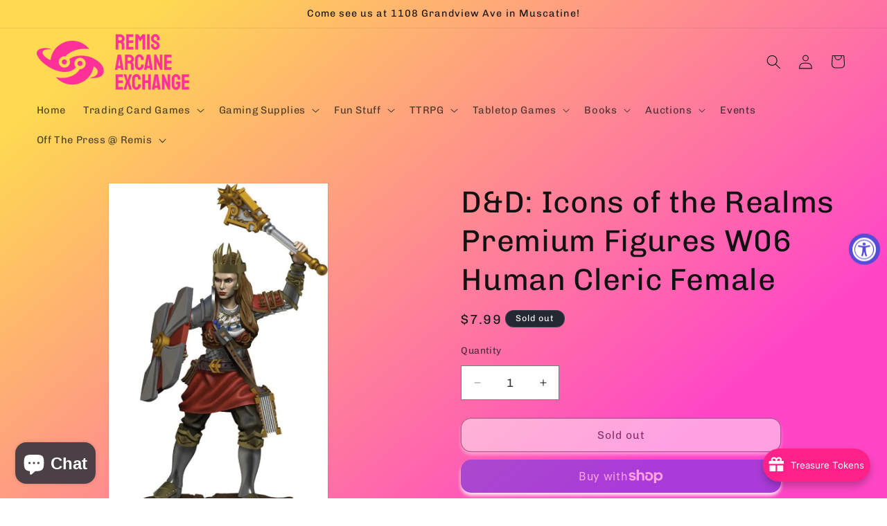

--- FILE ---
content_type: text/html; charset=utf-8
request_url: https://www.remisae.com/products/wzk-93043-dungeons-dragons-icons-of-the-realms-premium-figures-w06-human-cleric-female
body_size: 75003
content:
<!doctype html>
<html class="js" lang="en">
  <head>
    <meta charset="utf-8">
    <meta http-equiv="X-UA-Compatible" content="IE=edge">
    <meta name="viewport" content="width=device-width,initial-scale=1">
    <meta name="theme-color" content="">
    <link rel="canonical" href="https://www.remisae.com/products/wzk-93043-dungeons-dragons-icons-of-the-realms-premium-figures-w06-human-cleric-female"><link rel="icon" type="image/png" href="//www.remisae.com/cdn/shop/files/icononly_transparent_nobuffer.png?crop=center&height=32&v=1652042491&width=32"><link rel="preconnect" href="https://fonts.shopifycdn.com" crossorigin><title>
      D&amp;D: Icons of the Realms Premium Figures W06 Human Cleric Female
 &ndash; Remis Arcane Exchange</title>

    
      <meta name="description" content="Each Dungeons &amp;amp; Dragons Premium Figure comes with a highly detailed figure that is beautifully pre-painted to complement the unique details of the miniatures. The packaging displays these gorgeous miniatures in a clear and visible format, so customers know exactly what they are getting! Key Features: Features chara">
    

    

<meta property="og:site_name" content="Remis Arcane Exchange">
<meta property="og:url" content="https://www.remisae.com/products/wzk-93043-dungeons-dragons-icons-of-the-realms-premium-figures-w06-human-cleric-female">
<meta property="og:title" content="D&amp;D: Icons of the Realms Premium Figures W06 Human Cleric Female">
<meta property="og:type" content="product">
<meta property="og:description" content="Each Dungeons &amp;amp; Dragons Premium Figure comes with a highly detailed figure that is beautifully pre-painted to complement the unique details of the miniatures. The packaging displays these gorgeous miniatures in a clear and visible format, so customers know exactly what they are getting! Key Features: Features chara"><meta property="og:image" content="http://www.remisae.com/cdn/shop/products/dd-icons-of-the-realms-premium-figures-w06-human-cleric-female-role-playing-games-970.jpg?v=1675559189">
  <meta property="og:image:secure_url" content="https://www.remisae.com/cdn/shop/products/dd-icons-of-the-realms-premium-figures-w06-human-cleric-female-role-playing-games-970.jpg?v=1675559189">
  <meta property="og:image:width" content="347">
  <meta property="og:image:height" content="600"><meta property="og:price:amount" content="7.99">
  <meta property="og:price:currency" content="USD"><meta name="twitter:card" content="summary_large_image">
<meta name="twitter:title" content="D&amp;D: Icons of the Realms Premium Figures W06 Human Cleric Female">
<meta name="twitter:description" content="Each Dungeons &amp;amp; Dragons Premium Figure comes with a highly detailed figure that is beautifully pre-painted to complement the unique details of the miniatures. The packaging displays these gorgeous miniatures in a clear and visible format, so customers know exactly what they are getting! Key Features: Features chara">


    <script src="//www.remisae.com/cdn/shop/t/12/assets/constants.js?v=132983761750457495441745802392" defer="defer"></script>
    <script src="//www.remisae.com/cdn/shop/t/12/assets/pubsub.js?v=25310214064522200911745802394" defer="defer"></script>
    <script src="//www.remisae.com/cdn/shop/t/12/assets/global.js?v=184345515105158409801745802392" defer="defer"></script>
    <script src="//www.remisae.com/cdn/shop/t/12/assets/details-disclosure.js?v=13653116266235556501745802392" defer="defer"></script>
    <script src="//www.remisae.com/cdn/shop/t/12/assets/details-modal.js?v=25581673532751508451745802392" defer="defer"></script>
    <script src="//www.remisae.com/cdn/shop/t/12/assets/search-form.js?v=133129549252120666541745802394" defer="defer"></script><script src="//www.remisae.com/cdn/shop/t/12/assets/animations.js?v=88693664871331136111745802392" defer="defer"></script><script>window.performance && window.performance.mark && window.performance.mark('shopify.content_for_header.start');</script><meta name="facebook-domain-verification" content="8utfr4ccb2xlmwd9zinl9qacr4a1rl">
<meta name="facebook-domain-verification" content="4192l8y5uypv7y9ao7a3wpxicfkykl">
<meta id="shopify-digital-wallet" name="shopify-digital-wallet" content="/64332234997/digital_wallets/dialog">
<meta name="shopify-checkout-api-token" content="4d658555c87e94d404042524d48b3dc4">
<meta id="in-context-paypal-metadata" data-shop-id="64332234997" data-venmo-supported="false" data-environment="production" data-locale="en_US" data-paypal-v4="true" data-currency="USD">
<link rel="alternate" type="application/json+oembed" href="https://www.remisae.com/products/wzk-93043-dungeons-dragons-icons-of-the-realms-premium-figures-w06-human-cleric-female.oembed">
<script async="async" src="/checkouts/internal/preloads.js?locale=en-US"></script>
<link rel="preconnect" href="https://shop.app" crossorigin="anonymous">
<script async="async" src="https://shop.app/checkouts/internal/preloads.js?locale=en-US&shop_id=64332234997" crossorigin="anonymous"></script>
<script id="apple-pay-shop-capabilities" type="application/json">{"shopId":64332234997,"countryCode":"US","currencyCode":"USD","merchantCapabilities":["supports3DS"],"merchantId":"gid:\/\/shopify\/Shop\/64332234997","merchantName":"Remis Arcane Exchange","requiredBillingContactFields":["postalAddress","email"],"requiredShippingContactFields":["postalAddress","email"],"shippingType":"shipping","supportedNetworks":["visa","masterCard","amex","discover","elo","jcb"],"total":{"type":"pending","label":"Remis Arcane Exchange","amount":"1.00"},"shopifyPaymentsEnabled":true,"supportsSubscriptions":true}</script>
<script id="shopify-features" type="application/json">{"accessToken":"4d658555c87e94d404042524d48b3dc4","betas":["rich-media-storefront-analytics"],"domain":"www.remisae.com","predictiveSearch":true,"shopId":64332234997,"locale":"en"}</script>
<script>var Shopify = Shopify || {};
Shopify.shop = "remisarcaneexchange.myshopify.com";
Shopify.locale = "en";
Shopify.currency = {"active":"USD","rate":"1.0"};
Shopify.country = "US";
Shopify.theme = {"name":"Updated copy of Dawn","id":149715386613,"schema_name":"Dawn","schema_version":"15.3.0","theme_store_id":887,"role":"main"};
Shopify.theme.handle = "null";
Shopify.theme.style = {"id":null,"handle":null};
Shopify.cdnHost = "www.remisae.com/cdn";
Shopify.routes = Shopify.routes || {};
Shopify.routes.root = "/";</script>
<script type="module">!function(o){(o.Shopify=o.Shopify||{}).modules=!0}(window);</script>
<script>!function(o){function n(){var o=[];function n(){o.push(Array.prototype.slice.apply(arguments))}return n.q=o,n}var t=o.Shopify=o.Shopify||{};t.loadFeatures=n(),t.autoloadFeatures=n()}(window);</script>
<script>
  window.ShopifyPay = window.ShopifyPay || {};
  window.ShopifyPay.apiHost = "shop.app\/pay";
  window.ShopifyPay.redirectState = null;
</script>
<script id="shop-js-analytics" type="application/json">{"pageType":"product"}</script>
<script defer="defer" async type="module" src="//www.remisae.com/cdn/shopifycloud/shop-js/modules/v2/client.init-shop-cart-sync_BApSsMSl.en.esm.js"></script>
<script defer="defer" async type="module" src="//www.remisae.com/cdn/shopifycloud/shop-js/modules/v2/chunk.common_CBoos6YZ.esm.js"></script>
<script type="module">
  await import("//www.remisae.com/cdn/shopifycloud/shop-js/modules/v2/client.init-shop-cart-sync_BApSsMSl.en.esm.js");
await import("//www.remisae.com/cdn/shopifycloud/shop-js/modules/v2/chunk.common_CBoos6YZ.esm.js");

  window.Shopify.SignInWithShop?.initShopCartSync?.({"fedCMEnabled":true,"windoidEnabled":true});

</script>
<script defer="defer" async type="module" src="//www.remisae.com/cdn/shopifycloud/shop-js/modules/v2/client.payment-terms_BHOWV7U_.en.esm.js"></script>
<script defer="defer" async type="module" src="//www.remisae.com/cdn/shopifycloud/shop-js/modules/v2/chunk.common_CBoos6YZ.esm.js"></script>
<script defer="defer" async type="module" src="//www.remisae.com/cdn/shopifycloud/shop-js/modules/v2/chunk.modal_Bu1hFZFC.esm.js"></script>
<script type="module">
  await import("//www.remisae.com/cdn/shopifycloud/shop-js/modules/v2/client.payment-terms_BHOWV7U_.en.esm.js");
await import("//www.remisae.com/cdn/shopifycloud/shop-js/modules/v2/chunk.common_CBoos6YZ.esm.js");
await import("//www.remisae.com/cdn/shopifycloud/shop-js/modules/v2/chunk.modal_Bu1hFZFC.esm.js");

  
</script>
<script>
  window.Shopify = window.Shopify || {};
  if (!window.Shopify.featureAssets) window.Shopify.featureAssets = {};
  window.Shopify.featureAssets['shop-js'] = {"shop-cart-sync":["modules/v2/client.shop-cart-sync_DJczDl9f.en.esm.js","modules/v2/chunk.common_CBoos6YZ.esm.js"],"init-fed-cm":["modules/v2/client.init-fed-cm_BzwGC0Wi.en.esm.js","modules/v2/chunk.common_CBoos6YZ.esm.js"],"init-windoid":["modules/v2/client.init-windoid_BS26ThXS.en.esm.js","modules/v2/chunk.common_CBoos6YZ.esm.js"],"init-shop-email-lookup-coordinator":["modules/v2/client.init-shop-email-lookup-coordinator_DFwWcvrS.en.esm.js","modules/v2/chunk.common_CBoos6YZ.esm.js"],"shop-cash-offers":["modules/v2/client.shop-cash-offers_DthCPNIO.en.esm.js","modules/v2/chunk.common_CBoos6YZ.esm.js","modules/v2/chunk.modal_Bu1hFZFC.esm.js"],"shop-button":["modules/v2/client.shop-button_D_JX508o.en.esm.js","modules/v2/chunk.common_CBoos6YZ.esm.js"],"shop-toast-manager":["modules/v2/client.shop-toast-manager_tEhgP2F9.en.esm.js","modules/v2/chunk.common_CBoos6YZ.esm.js"],"avatar":["modules/v2/client.avatar_BTnouDA3.en.esm.js"],"pay-button":["modules/v2/client.pay-button_BuNmcIr_.en.esm.js","modules/v2/chunk.common_CBoos6YZ.esm.js"],"init-shop-cart-sync":["modules/v2/client.init-shop-cart-sync_BApSsMSl.en.esm.js","modules/v2/chunk.common_CBoos6YZ.esm.js"],"shop-login-button":["modules/v2/client.shop-login-button_DwLgFT0K.en.esm.js","modules/v2/chunk.common_CBoos6YZ.esm.js","modules/v2/chunk.modal_Bu1hFZFC.esm.js"],"init-customer-accounts-sign-up":["modules/v2/client.init-customer-accounts-sign-up_TlVCiykN.en.esm.js","modules/v2/client.shop-login-button_DwLgFT0K.en.esm.js","modules/v2/chunk.common_CBoos6YZ.esm.js","modules/v2/chunk.modal_Bu1hFZFC.esm.js"],"init-shop-for-new-customer-accounts":["modules/v2/client.init-shop-for-new-customer-accounts_DrjXSI53.en.esm.js","modules/v2/client.shop-login-button_DwLgFT0K.en.esm.js","modules/v2/chunk.common_CBoos6YZ.esm.js","modules/v2/chunk.modal_Bu1hFZFC.esm.js"],"init-customer-accounts":["modules/v2/client.init-customer-accounts_C0Oh2ljF.en.esm.js","modules/v2/client.shop-login-button_DwLgFT0K.en.esm.js","modules/v2/chunk.common_CBoos6YZ.esm.js","modules/v2/chunk.modal_Bu1hFZFC.esm.js"],"shop-follow-button":["modules/v2/client.shop-follow-button_C5D3XtBb.en.esm.js","modules/v2/chunk.common_CBoos6YZ.esm.js","modules/v2/chunk.modal_Bu1hFZFC.esm.js"],"checkout-modal":["modules/v2/client.checkout-modal_8TC_1FUY.en.esm.js","modules/v2/chunk.common_CBoos6YZ.esm.js","modules/v2/chunk.modal_Bu1hFZFC.esm.js"],"lead-capture":["modules/v2/client.lead-capture_D-pmUjp9.en.esm.js","modules/v2/chunk.common_CBoos6YZ.esm.js","modules/v2/chunk.modal_Bu1hFZFC.esm.js"],"shop-login":["modules/v2/client.shop-login_BmtnoEUo.en.esm.js","modules/v2/chunk.common_CBoos6YZ.esm.js","modules/v2/chunk.modal_Bu1hFZFC.esm.js"],"payment-terms":["modules/v2/client.payment-terms_BHOWV7U_.en.esm.js","modules/v2/chunk.common_CBoos6YZ.esm.js","modules/v2/chunk.modal_Bu1hFZFC.esm.js"]};
</script>
<script>(function() {
  var isLoaded = false;
  function asyncLoad() {
    if (isLoaded) return;
    isLoaded = true;
    var urls = ["https:\/\/shy.elfsight.com\/p\/platform.js?shop=remisarcaneexchange.myshopify.com","https:\/\/cdn.commoninja.com\/sdk\/latest\/commonninja.js?shop=remisarcaneexchange.myshopify.com","https:\/\/webhooks.sonshaw.com\/js\/disable-click-image.js?shop=remisarcaneexchange.myshopify.com","https:\/\/depo.sidepanda.com\/popups-subscription.js?shop=remisarcaneexchange.myshopify.com"];
    for (var i = 0; i < urls.length; i++) {
      var s = document.createElement('script');
      s.type = 'text/javascript';
      s.async = true;
      s.src = urls[i];
      var x = document.getElementsByTagName('script')[0];
      x.parentNode.insertBefore(s, x);
    }
  };
  if(window.attachEvent) {
    window.attachEvent('onload', asyncLoad);
  } else {
    window.addEventListener('load', asyncLoad, false);
  }
})();</script>
<script id="__st">var __st={"a":64332234997,"offset":-21600,"reqid":"e8e42edd-25a8-4eba-9197-4c16a441203d-1768922050","pageurl":"www.remisae.com\/products\/wzk-93043-dungeons-dragons-icons-of-the-realms-premium-figures-w06-human-cleric-female","u":"4793f593cd42","p":"product","rtyp":"product","rid":7729492361461};</script>
<script>window.ShopifyPaypalV4VisibilityTracking = true;</script>
<script id="captcha-bootstrap">!function(){'use strict';const t='contact',e='account',n='new_comment',o=[[t,t],['blogs',n],['comments',n],[t,'customer']],c=[[e,'customer_login'],[e,'guest_login'],[e,'recover_customer_password'],[e,'create_customer']],r=t=>t.map((([t,e])=>`form[action*='/${t}']:not([data-nocaptcha='true']) input[name='form_type'][value='${e}']`)).join(','),a=t=>()=>t?[...document.querySelectorAll(t)].map((t=>t.form)):[];function s(){const t=[...o],e=r(t);return a(e)}const i='password',u='form_key',d=['recaptcha-v3-token','g-recaptcha-response','h-captcha-response',i],f=()=>{try{return window.sessionStorage}catch{return}},m='__shopify_v',_=t=>t.elements[u];function p(t,e,n=!1){try{const o=window.sessionStorage,c=JSON.parse(o.getItem(e)),{data:r}=function(t){const{data:e,action:n}=t;return t[m]||n?{data:e,action:n}:{data:t,action:n}}(c);for(const[e,n]of Object.entries(r))t.elements[e]&&(t.elements[e].value=n);n&&o.removeItem(e)}catch(o){console.error('form repopulation failed',{error:o})}}const l='form_type',E='cptcha';function T(t){t.dataset[E]=!0}const w=window,h=w.document,L='Shopify',v='ce_forms',y='captcha';let A=!1;((t,e)=>{const n=(g='f06e6c50-85a8-45c8-87d0-21a2b65856fe',I='https://cdn.shopify.com/shopifycloud/storefront-forms-hcaptcha/ce_storefront_forms_captcha_hcaptcha.v1.5.2.iife.js',D={infoText:'Protected by hCaptcha',privacyText:'Privacy',termsText:'Terms'},(t,e,n)=>{const o=w[L][v],c=o.bindForm;if(c)return c(t,g,e,D).then(n);var r;o.q.push([[t,g,e,D],n]),r=I,A||(h.body.append(Object.assign(h.createElement('script'),{id:'captcha-provider',async:!0,src:r})),A=!0)});var g,I,D;w[L]=w[L]||{},w[L][v]=w[L][v]||{},w[L][v].q=[],w[L][y]=w[L][y]||{},w[L][y].protect=function(t,e){n(t,void 0,e),T(t)},Object.freeze(w[L][y]),function(t,e,n,w,h,L){const[v,y,A,g]=function(t,e,n){const i=e?o:[],u=t?c:[],d=[...i,...u],f=r(d),m=r(i),_=r(d.filter((([t,e])=>n.includes(e))));return[a(f),a(m),a(_),s()]}(w,h,L),I=t=>{const e=t.target;return e instanceof HTMLFormElement?e:e&&e.form},D=t=>v().includes(t);t.addEventListener('submit',(t=>{const e=I(t);if(!e)return;const n=D(e)&&!e.dataset.hcaptchaBound&&!e.dataset.recaptchaBound,o=_(e),c=g().includes(e)&&(!o||!o.value);(n||c)&&t.preventDefault(),c&&!n&&(function(t){try{if(!f())return;!function(t){const e=f();if(!e)return;const n=_(t);if(!n)return;const o=n.value;o&&e.removeItem(o)}(t);const e=Array.from(Array(32),(()=>Math.random().toString(36)[2])).join('');!function(t,e){_(t)||t.append(Object.assign(document.createElement('input'),{type:'hidden',name:u})),t.elements[u].value=e}(t,e),function(t,e){const n=f();if(!n)return;const o=[...t.querySelectorAll(`input[type='${i}']`)].map((({name:t})=>t)),c=[...d,...o],r={};for(const[a,s]of new FormData(t).entries())c.includes(a)||(r[a]=s);n.setItem(e,JSON.stringify({[m]:1,action:t.action,data:r}))}(t,e)}catch(e){console.error('failed to persist form',e)}}(e),e.submit())}));const S=(t,e)=>{t&&!t.dataset[E]&&(n(t,e.some((e=>e===t))),T(t))};for(const o of['focusin','change'])t.addEventListener(o,(t=>{const e=I(t);D(e)&&S(e,y())}));const B=e.get('form_key'),M=e.get(l),P=B&&M;t.addEventListener('DOMContentLoaded',(()=>{const t=y();if(P)for(const e of t)e.elements[l].value===M&&p(e,B);[...new Set([...A(),...v().filter((t=>'true'===t.dataset.shopifyCaptcha))])].forEach((e=>S(e,t)))}))}(h,new URLSearchParams(w.location.search),n,t,e,['guest_login'])})(!0,!0)}();</script>
<script integrity="sha256-4kQ18oKyAcykRKYeNunJcIwy7WH5gtpwJnB7kiuLZ1E=" data-source-attribution="shopify.loadfeatures" defer="defer" src="//www.remisae.com/cdn/shopifycloud/storefront/assets/storefront/load_feature-a0a9edcb.js" crossorigin="anonymous"></script>
<script crossorigin="anonymous" defer="defer" src="//www.remisae.com/cdn/shopifycloud/storefront/assets/shopify_pay/storefront-65b4c6d7.js?v=20250812"></script>
<script data-source-attribution="shopify.dynamic_checkout.dynamic.init">var Shopify=Shopify||{};Shopify.PaymentButton=Shopify.PaymentButton||{isStorefrontPortableWallets:!0,init:function(){window.Shopify.PaymentButton.init=function(){};var t=document.createElement("script");t.src="https://www.remisae.com/cdn/shopifycloud/portable-wallets/latest/portable-wallets.en.js",t.type="module",document.head.appendChild(t)}};
</script>
<script data-source-attribution="shopify.dynamic_checkout.buyer_consent">
  function portableWalletsHideBuyerConsent(e){var t=document.getElementById("shopify-buyer-consent"),n=document.getElementById("shopify-subscription-policy-button");t&&n&&(t.classList.add("hidden"),t.setAttribute("aria-hidden","true"),n.removeEventListener("click",e))}function portableWalletsShowBuyerConsent(e){var t=document.getElementById("shopify-buyer-consent"),n=document.getElementById("shopify-subscription-policy-button");t&&n&&(t.classList.remove("hidden"),t.removeAttribute("aria-hidden"),n.addEventListener("click",e))}window.Shopify?.PaymentButton&&(window.Shopify.PaymentButton.hideBuyerConsent=portableWalletsHideBuyerConsent,window.Shopify.PaymentButton.showBuyerConsent=portableWalletsShowBuyerConsent);
</script>
<script>
  function portableWalletsCleanup(e){e&&e.src&&console.error("Failed to load portable wallets script "+e.src);var t=document.querySelectorAll("shopify-accelerated-checkout .shopify-payment-button__skeleton, shopify-accelerated-checkout-cart .wallet-cart-button__skeleton"),e=document.getElementById("shopify-buyer-consent");for(let e=0;e<t.length;e++)t[e].remove();e&&e.remove()}function portableWalletsNotLoadedAsModule(e){e instanceof ErrorEvent&&"string"==typeof e.message&&e.message.includes("import.meta")&&"string"==typeof e.filename&&e.filename.includes("portable-wallets")&&(window.removeEventListener("error",portableWalletsNotLoadedAsModule),window.Shopify.PaymentButton.failedToLoad=e,"loading"===document.readyState?document.addEventListener("DOMContentLoaded",window.Shopify.PaymentButton.init):window.Shopify.PaymentButton.init())}window.addEventListener("error",portableWalletsNotLoadedAsModule);
</script>

<script type="module" src="https://www.remisae.com/cdn/shopifycloud/portable-wallets/latest/portable-wallets.en.js" onError="portableWalletsCleanup(this)" crossorigin="anonymous"></script>
<script nomodule>
  document.addEventListener("DOMContentLoaded", portableWalletsCleanup);
</script>

<link id="shopify-accelerated-checkout-styles" rel="stylesheet" media="screen" href="https://www.remisae.com/cdn/shopifycloud/portable-wallets/latest/accelerated-checkout-backwards-compat.css" crossorigin="anonymous">
<style id="shopify-accelerated-checkout-cart">
        #shopify-buyer-consent {
  margin-top: 1em;
  display: inline-block;
  width: 100%;
}

#shopify-buyer-consent.hidden {
  display: none;
}

#shopify-subscription-policy-button {
  background: none;
  border: none;
  padding: 0;
  text-decoration: underline;
  font-size: inherit;
  cursor: pointer;
}

#shopify-subscription-policy-button::before {
  box-shadow: none;
}

      </style>
<script id="sections-script" data-sections="header" defer="defer" src="//www.remisae.com/cdn/shop/t/12/compiled_assets/scripts.js?v=1900"></script>
<script>window.performance && window.performance.mark && window.performance.mark('shopify.content_for_header.end');</script>


    <style data-shopify>
      @font-face {
  font-family: Chivo;
  font-weight: 400;
  font-style: normal;
  font-display: swap;
  src: url("//www.remisae.com/cdn/fonts/chivo/chivo_n4.059fadbbf52d9f02350103459eb216e4b24c4661.woff2") format("woff2"),
       url("//www.remisae.com/cdn/fonts/chivo/chivo_n4.f2f8fca8b7ff9f510fa7f09ffe5448b3504bccf5.woff") format("woff");
}

      @font-face {
  font-family: Chivo;
  font-weight: 700;
  font-style: normal;
  font-display: swap;
  src: url("//www.remisae.com/cdn/fonts/chivo/chivo_n7.4d81c6f06c2ff78ed42169d6ec4aefa6d5cb0ff0.woff2") format("woff2"),
       url("//www.remisae.com/cdn/fonts/chivo/chivo_n7.a0e879417e089c259360eefc0ac3a3c8ea4e2830.woff") format("woff");
}

      @font-face {
  font-family: Chivo;
  font-weight: 400;
  font-style: italic;
  font-display: swap;
  src: url("//www.remisae.com/cdn/fonts/chivo/chivo_i4.95e9c0ba514943a715970b2897b31bdfdc9132b8.woff2") format("woff2"),
       url("//www.remisae.com/cdn/fonts/chivo/chivo_i4.31da6515f3970f86ac14321ace1609bd161f315f.woff") format("woff");
}

      @font-face {
  font-family: Chivo;
  font-weight: 700;
  font-style: italic;
  font-display: swap;
  src: url("//www.remisae.com/cdn/fonts/chivo/chivo_i7.0e5a75162c3ca7258edd3d59adf64e0fd118a226.woff2") format("woff2"),
       url("//www.remisae.com/cdn/fonts/chivo/chivo_i7.f9fd944b04861b64efaebd9de502668b4b566567.woff") format("woff");
}

      @font-face {
  font-family: Chivo;
  font-weight: 400;
  font-style: normal;
  font-display: swap;
  src: url("//www.remisae.com/cdn/fonts/chivo/chivo_n4.059fadbbf52d9f02350103459eb216e4b24c4661.woff2") format("woff2"),
       url("//www.remisae.com/cdn/fonts/chivo/chivo_n4.f2f8fca8b7ff9f510fa7f09ffe5448b3504bccf5.woff") format("woff");
}


      
        :root,
        .color-scheme-1 {
          --color-background: 255,255,255;
        
          --gradient-background: #ffffff;
        

        

        --color-foreground: 18,18,18;
        --color-background-contrast: 191,191,191;
        --color-shadow: 18,18,18;
        --color-button: 18,18,18;
        --color-button-text: 255,255,255;
        --color-secondary-button: 255,255,255;
        --color-secondary-button-text: 18,18,18;
        --color-link: 18,18,18;
        --color-badge-foreground: 18,18,18;
        --color-badge-background: 255,255,255;
        --color-badge-border: 18,18,18;
        --payment-terms-background-color: rgb(255 255 255);
      }
      
        
        .color-scheme-2 {
          --color-background: 243,243,243;
        
          --gradient-background: #f3f3f3;
        

        

        --color-foreground: 18,18,18;
        --color-background-contrast: 179,179,179;
        --color-shadow: 18,18,18;
        --color-button: 18,18,18;
        --color-button-text: 243,243,243;
        --color-secondary-button: 243,243,243;
        --color-secondary-button-text: 18,18,18;
        --color-link: 18,18,18;
        --color-badge-foreground: 18,18,18;
        --color-badge-background: 243,243,243;
        --color-badge-border: 18,18,18;
        --payment-terms-background-color: rgb(243 243 243);
      }
      
        
        .color-scheme-3 {
          --color-background: 36,40,51;
        
          --gradient-background: #242833;
        

        

        --color-foreground: 255,255,255;
        --color-background-contrast: 47,52,66;
        --color-shadow: 18,18,18;
        --color-button: 255,255,255;
        --color-button-text: 0,0,0;
        --color-secondary-button: 36,40,51;
        --color-secondary-button-text: 255,255,255;
        --color-link: 255,255,255;
        --color-badge-foreground: 255,255,255;
        --color-badge-background: 36,40,51;
        --color-badge-border: 255,255,255;
        --payment-terms-background-color: rgb(36 40 51);
      }
      
        
        .color-scheme-4 {
          --color-background: 18,18,18;
        
          --gradient-background: #121212;
        

        

        --color-foreground: 255,255,255;
        --color-background-contrast: 146,146,146;
        --color-shadow: 18,18,18;
        --color-button: 255,255,255;
        --color-button-text: 18,18,18;
        --color-secondary-button: 18,18,18;
        --color-secondary-button-text: 255,255,255;
        --color-link: 255,255,255;
        --color-badge-foreground: 255,255,255;
        --color-badge-background: 18,18,18;
        --color-badge-border: 255,255,255;
        --payment-terms-background-color: rgb(18 18 18);
      }
      
        
        .color-scheme-5 {
          --color-background: 51,79,180;
        
          --gradient-background: #334fb4;
        

        

        --color-foreground: 255,255,255;
        --color-background-contrast: 23,35,81;
        --color-shadow: 18,18,18;
        --color-button: 255,255,255;
        --color-button-text: 51,79,180;
        --color-secondary-button: 51,79,180;
        --color-secondary-button-text: 255,255,255;
        --color-link: 255,255,255;
        --color-badge-foreground: 255,255,255;
        --color-badge-background: 51,79,180;
        --color-badge-border: 255,255,255;
        --payment-terms-background-color: rgb(51 79 180);
      }
      
        
        .color-scheme-b29fb7b1-120a-471e-8494-1625f03b4267 {
          --color-background: 255,255,255;
        
          --gradient-background: linear-gradient(140deg, rgba(254, 217, 81, 1) 11%, rgba(255, 70, 199, 1) 81%);
        

        

        --color-foreground: 18,18,18;
        --color-background-contrast: 191,191,191;
        --color-shadow: 255,255,255;
        --color-button: 243,243,243;
        --color-button-text: 255,255,255;
        --color-secondary-button: 255,255,255;
        --color-secondary-button-text: 18,18,18;
        --color-link: 18,18,18;
        --color-badge-foreground: 18,18,18;
        --color-badge-background: 255,255,255;
        --color-badge-border: 18,18,18;
        --payment-terms-background-color: rgb(255 255 255);
      }
      
        
        .color-scheme-f2336d17-30ee-4e79-885e-34921b6ff05c {
          --color-background: 243,243,243;
        
          --gradient-background: linear-gradient(127deg, rgba(254, 217, 81, 1) 11%, rgba(255, 70, 199, 1) 81%);
        

        

        --color-foreground: 18,18,18;
        --color-background-contrast: 179,179,179;
        --color-shadow: 243,243,243;
        --color-button: 243,243,243;
        --color-button-text: 243,243,243;
        --color-secondary-button: 243,243,243;
        --color-secondary-button-text: 18,18,18;
        --color-link: 18,18,18;
        --color-badge-foreground: 18,18,18;
        --color-badge-background: 243,243,243;
        --color-badge-border: 18,18,18;
        --payment-terms-background-color: rgb(243 243 243);
      }
      

      body, .color-scheme-1, .color-scheme-2, .color-scheme-3, .color-scheme-4, .color-scheme-5, .color-scheme-b29fb7b1-120a-471e-8494-1625f03b4267, .color-scheme-f2336d17-30ee-4e79-885e-34921b6ff05c {
        color: rgba(var(--color-foreground), 0.75);
        background-color: rgb(var(--color-background));
      }

      :root {
        --font-body-family: Chivo, sans-serif;
        --font-body-style: normal;
        --font-body-weight: 400;
        --font-body-weight-bold: 700;

        --font-heading-family: Chivo, sans-serif;
        --font-heading-style: normal;
        --font-heading-weight: 400;

        --font-body-scale: 1.05;
        --font-heading-scale: 1.0476190476190477;

        --media-padding: px;
        --media-border-opacity: 0.05;
        --media-border-width: 1px;
        --media-radius: 0px;
        --media-shadow-opacity: 0.0;
        --media-shadow-horizontal-offset: 0px;
        --media-shadow-vertical-offset: 0px;
        --media-shadow-blur-radius: 5px;
        --media-shadow-visible: 0;

        --page-width: 150rem;
        --page-width-margin: 0rem;

        --product-card-image-padding: 0.0rem;
        --product-card-corner-radius: 1.6rem;
        --product-card-text-alignment: left;
        --product-card-border-width: 0.0rem;
        --product-card-border-opacity: 0.1;
        --product-card-shadow-opacity: 0.0;
        --product-card-shadow-visible: 0;
        --product-card-shadow-horizontal-offset: 0.0rem;
        --product-card-shadow-vertical-offset: 0.4rem;
        --product-card-shadow-blur-radius: 0.5rem;

        --collection-card-image-padding: 0.0rem;
        --collection-card-corner-radius: 0.0rem;
        --collection-card-text-alignment: left;
        --collection-card-border-width: 0.0rem;
        --collection-card-border-opacity: 0.0;
        --collection-card-shadow-opacity: 0.1;
        --collection-card-shadow-visible: 1;
        --collection-card-shadow-horizontal-offset: 0.0rem;
        --collection-card-shadow-vertical-offset: 0.0rem;
        --collection-card-shadow-blur-radius: 0.0rem;

        --blog-card-image-padding: 0.0rem;
        --blog-card-corner-radius: 0.0rem;
        --blog-card-text-alignment: left;
        --blog-card-border-width: 0.0rem;
        --blog-card-border-opacity: 0.0;
        --blog-card-shadow-opacity: 0.1;
        --blog-card-shadow-visible: 1;
        --blog-card-shadow-horizontal-offset: 0.0rem;
        --blog-card-shadow-vertical-offset: 0.0rem;
        --blog-card-shadow-blur-radius: 0.0rem;

        --badge-corner-radius: 4.0rem;

        --popup-border-width: 1px;
        --popup-border-opacity: 0.1;
        --popup-corner-radius: 16px;
        --popup-shadow-opacity: 0.0;
        --popup-shadow-horizontal-offset: 0px;
        --popup-shadow-vertical-offset: 4px;
        --popup-shadow-blur-radius: 5px;

        --drawer-border-width: 1px;
        --drawer-border-opacity: 0.1;
        --drawer-shadow-opacity: 0.0;
        --drawer-shadow-horizontal-offset: 0px;
        --drawer-shadow-vertical-offset: 4px;
        --drawer-shadow-blur-radius: 5px;

        --spacing-sections-desktop: 0px;
        --spacing-sections-mobile: 0px;

        --grid-desktop-vertical-spacing: 8px;
        --grid-desktop-horizontal-spacing: 8px;
        --grid-mobile-vertical-spacing: 4px;
        --grid-mobile-horizontal-spacing: 4px;

        --text-boxes-border-opacity: 0.1;
        --text-boxes-border-width: 0px;
        --text-boxes-radius: 16px;
        --text-boxes-shadow-opacity: 1.0;
        --text-boxes-shadow-visible: 1;
        --text-boxes-shadow-horizontal-offset: 0px;
        --text-boxes-shadow-vertical-offset: 4px;
        --text-boxes-shadow-blur-radius: 5px;

        --buttons-radius: 14px;
        --buttons-radius-outset: 15px;
        --buttons-border-width: 1px;
        --buttons-border-opacity: 0.65;
        --buttons-shadow-opacity: 0.85;
        --buttons-shadow-visible: 1;
        --buttons-shadow-horizontal-offset: 0px;
        --buttons-shadow-vertical-offset: 4px;
        --buttons-shadow-blur-radius: 5px;
        --buttons-border-offset: 0.3px;

        --inputs-radius: 0px;
        --inputs-border-width: 1px;
        --inputs-border-opacity: 0.55;
        --inputs-shadow-opacity: 0.0;
        --inputs-shadow-horizontal-offset: 0px;
        --inputs-margin-offset: 0px;
        --inputs-shadow-vertical-offset: -2px;
        --inputs-shadow-blur-radius: 5px;
        --inputs-radius-outset: 0px;

        --variant-pills-radius: 40px;
        --variant-pills-border-width: 1px;
        --variant-pills-border-opacity: 0.55;
        --variant-pills-shadow-opacity: 0.0;
        --variant-pills-shadow-horizontal-offset: 0px;
        --variant-pills-shadow-vertical-offset: 4px;
        --variant-pills-shadow-blur-radius: 5px;
      }

      *,
      *::before,
      *::after {
        box-sizing: inherit;
      }

      html {
        box-sizing: border-box;
        font-size: calc(var(--font-body-scale) * 62.5%);
        height: 100%;
      }

      body {
        display: grid;
        grid-template-rows: auto auto 1fr auto;
        grid-template-columns: 100%;
        min-height: 100%;
        margin: 0;
        font-size: 1.5rem;
        letter-spacing: 0.06rem;
        line-height: calc(1 + 0.8 / var(--font-body-scale));
        font-family: var(--font-body-family);
        font-style: var(--font-body-style);
        font-weight: var(--font-body-weight);
      }

      @media screen and (min-width: 750px) {
        body {
          font-size: 1.6rem;
        }
      }
    </style>

    <link href="//www.remisae.com/cdn/shop/t/12/assets/base.css?v=159841507637079171801745802392" rel="stylesheet" type="text/css" media="all" />
    <link rel="stylesheet" href="//www.remisae.com/cdn/shop/t/12/assets/component-cart-items.css?v=123238115697927560811745802392" media="print" onload="this.media='all'">
      <link rel="preload" as="font" href="//www.remisae.com/cdn/fonts/chivo/chivo_n4.059fadbbf52d9f02350103459eb216e4b24c4661.woff2" type="font/woff2" crossorigin>
      

      <link rel="preload" as="font" href="//www.remisae.com/cdn/fonts/chivo/chivo_n4.059fadbbf52d9f02350103459eb216e4b24c4661.woff2" type="font/woff2" crossorigin>
      
<script>
      if (Shopify.designMode) {
        document.documentElement.classList.add('shopify-design-mode');
      }
    </script>
  

<!-- BEGIN app block: shopify://apps/pagefly-page-builder/blocks/app-embed/83e179f7-59a0-4589-8c66-c0dddf959200 -->

<!-- BEGIN app snippet: pagefly-cro-ab-testing-main -->







<script>
  ;(function () {
    const url = new URL(window.location)
    const viewParam = url.searchParams.get('view')
    if (viewParam && viewParam.includes('variant-pf-')) {
      url.searchParams.set('pf_v', viewParam)
      url.searchParams.delete('view')
      window.history.replaceState({}, '', url)
    }
  })()
</script>



<script type='module'>
  
  window.PAGEFLY_CRO = window.PAGEFLY_CRO || {}

  window.PAGEFLY_CRO['data_debug'] = {
    original_template_suffix: "all_products",
    allow_ab_test: false,
    ab_test_start_time: 0,
    ab_test_end_time: 0,
    today_date_time: 1768922051000,
  }
  window.PAGEFLY_CRO['GA4'] = { enabled: false}
</script>

<!-- END app snippet -->








  <script src='https://cdn.shopify.com/extensions/019bb4f9-aed6-78a3-be91-e9d44663e6bf/pagefly-page-builder-215/assets/pagefly-helper.js' defer='defer'></script>

  <script src='https://cdn.shopify.com/extensions/019bb4f9-aed6-78a3-be91-e9d44663e6bf/pagefly-page-builder-215/assets/pagefly-general-helper.js' defer='defer'></script>

  <script src='https://cdn.shopify.com/extensions/019bb4f9-aed6-78a3-be91-e9d44663e6bf/pagefly-page-builder-215/assets/pagefly-snap-slider.js' defer='defer'></script>

  <script src='https://cdn.shopify.com/extensions/019bb4f9-aed6-78a3-be91-e9d44663e6bf/pagefly-page-builder-215/assets/pagefly-slideshow-v3.js' defer='defer'></script>

  <script src='https://cdn.shopify.com/extensions/019bb4f9-aed6-78a3-be91-e9d44663e6bf/pagefly-page-builder-215/assets/pagefly-slideshow-v4.js' defer='defer'></script>

  <script src='https://cdn.shopify.com/extensions/019bb4f9-aed6-78a3-be91-e9d44663e6bf/pagefly-page-builder-215/assets/pagefly-glider.js' defer='defer'></script>

  <script src='https://cdn.shopify.com/extensions/019bb4f9-aed6-78a3-be91-e9d44663e6bf/pagefly-page-builder-215/assets/pagefly-slideshow-v1-v2.js' defer='defer'></script>

  <script src='https://cdn.shopify.com/extensions/019bb4f9-aed6-78a3-be91-e9d44663e6bf/pagefly-page-builder-215/assets/pagefly-product-media.js' defer='defer'></script>

  <script src='https://cdn.shopify.com/extensions/019bb4f9-aed6-78a3-be91-e9d44663e6bf/pagefly-page-builder-215/assets/pagefly-product.js' defer='defer'></script>


<script id='pagefly-helper-data' type='application/json'>
  {
    "page_optimization": {
      "assets_prefetching": false
    },
    "elements_asset_mapper": {
      "Accordion": "https://cdn.shopify.com/extensions/019bb4f9-aed6-78a3-be91-e9d44663e6bf/pagefly-page-builder-215/assets/pagefly-accordion.js",
      "Accordion3": "https://cdn.shopify.com/extensions/019bb4f9-aed6-78a3-be91-e9d44663e6bf/pagefly-page-builder-215/assets/pagefly-accordion3.js",
      "CountDown": "https://cdn.shopify.com/extensions/019bb4f9-aed6-78a3-be91-e9d44663e6bf/pagefly-page-builder-215/assets/pagefly-countdown.js",
      "GMap1": "https://cdn.shopify.com/extensions/019bb4f9-aed6-78a3-be91-e9d44663e6bf/pagefly-page-builder-215/assets/pagefly-gmap.js",
      "GMap2": "https://cdn.shopify.com/extensions/019bb4f9-aed6-78a3-be91-e9d44663e6bf/pagefly-page-builder-215/assets/pagefly-gmap.js",
      "GMapBasicV2": "https://cdn.shopify.com/extensions/019bb4f9-aed6-78a3-be91-e9d44663e6bf/pagefly-page-builder-215/assets/pagefly-gmap.js",
      "GMapAdvancedV2": "https://cdn.shopify.com/extensions/019bb4f9-aed6-78a3-be91-e9d44663e6bf/pagefly-page-builder-215/assets/pagefly-gmap.js",
      "HTML.Video": "https://cdn.shopify.com/extensions/019bb4f9-aed6-78a3-be91-e9d44663e6bf/pagefly-page-builder-215/assets/pagefly-htmlvideo.js",
      "HTML.Video2": "https://cdn.shopify.com/extensions/019bb4f9-aed6-78a3-be91-e9d44663e6bf/pagefly-page-builder-215/assets/pagefly-htmlvideo2.js",
      "HTML.Video3": "https://cdn.shopify.com/extensions/019bb4f9-aed6-78a3-be91-e9d44663e6bf/pagefly-page-builder-215/assets/pagefly-htmlvideo2.js",
      "BackgroundVideo": "https://cdn.shopify.com/extensions/019bb4f9-aed6-78a3-be91-e9d44663e6bf/pagefly-page-builder-215/assets/pagefly-htmlvideo2.js",
      "Instagram": "https://cdn.shopify.com/extensions/019bb4f9-aed6-78a3-be91-e9d44663e6bf/pagefly-page-builder-215/assets/pagefly-instagram.js",
      "Instagram2": "https://cdn.shopify.com/extensions/019bb4f9-aed6-78a3-be91-e9d44663e6bf/pagefly-page-builder-215/assets/pagefly-instagram.js",
      "Insta3": "https://cdn.shopify.com/extensions/019bb4f9-aed6-78a3-be91-e9d44663e6bf/pagefly-page-builder-215/assets/pagefly-instagram3.js",
      "Tabs": "https://cdn.shopify.com/extensions/019bb4f9-aed6-78a3-be91-e9d44663e6bf/pagefly-page-builder-215/assets/pagefly-tab.js",
      "Tabs3": "https://cdn.shopify.com/extensions/019bb4f9-aed6-78a3-be91-e9d44663e6bf/pagefly-page-builder-215/assets/pagefly-tab3.js",
      "ProductBox": "https://cdn.shopify.com/extensions/019bb4f9-aed6-78a3-be91-e9d44663e6bf/pagefly-page-builder-215/assets/pagefly-cart.js",
      "FBPageBox2": "https://cdn.shopify.com/extensions/019bb4f9-aed6-78a3-be91-e9d44663e6bf/pagefly-page-builder-215/assets/pagefly-facebook.js",
      "FBLikeButton2": "https://cdn.shopify.com/extensions/019bb4f9-aed6-78a3-be91-e9d44663e6bf/pagefly-page-builder-215/assets/pagefly-facebook.js",
      "TwitterFeed2": "https://cdn.shopify.com/extensions/019bb4f9-aed6-78a3-be91-e9d44663e6bf/pagefly-page-builder-215/assets/pagefly-twitter.js",
      "Paragraph4": "https://cdn.shopify.com/extensions/019bb4f9-aed6-78a3-be91-e9d44663e6bf/pagefly-page-builder-215/assets/pagefly-paragraph4.js",

      "AliReviews": "https://cdn.shopify.com/extensions/019bb4f9-aed6-78a3-be91-e9d44663e6bf/pagefly-page-builder-215/assets/pagefly-3rd-elements.js",
      "BackInStock": "https://cdn.shopify.com/extensions/019bb4f9-aed6-78a3-be91-e9d44663e6bf/pagefly-page-builder-215/assets/pagefly-3rd-elements.js",
      "GloboBackInStock": "https://cdn.shopify.com/extensions/019bb4f9-aed6-78a3-be91-e9d44663e6bf/pagefly-page-builder-215/assets/pagefly-3rd-elements.js",
      "GrowaveWishlist": "https://cdn.shopify.com/extensions/019bb4f9-aed6-78a3-be91-e9d44663e6bf/pagefly-page-builder-215/assets/pagefly-3rd-elements.js",
      "InfiniteOptionsShopPad": "https://cdn.shopify.com/extensions/019bb4f9-aed6-78a3-be91-e9d44663e6bf/pagefly-page-builder-215/assets/pagefly-3rd-elements.js",
      "InkybayProductPersonalizer": "https://cdn.shopify.com/extensions/019bb4f9-aed6-78a3-be91-e9d44663e6bf/pagefly-page-builder-215/assets/pagefly-3rd-elements.js",
      "LimeSpot": "https://cdn.shopify.com/extensions/019bb4f9-aed6-78a3-be91-e9d44663e6bf/pagefly-page-builder-215/assets/pagefly-3rd-elements.js",
      "Loox": "https://cdn.shopify.com/extensions/019bb4f9-aed6-78a3-be91-e9d44663e6bf/pagefly-page-builder-215/assets/pagefly-3rd-elements.js",
      "Opinew": "https://cdn.shopify.com/extensions/019bb4f9-aed6-78a3-be91-e9d44663e6bf/pagefly-page-builder-215/assets/pagefly-3rd-elements.js",
      "Powr": "https://cdn.shopify.com/extensions/019bb4f9-aed6-78a3-be91-e9d44663e6bf/pagefly-page-builder-215/assets/pagefly-3rd-elements.js",
      "ProductReviews": "https://cdn.shopify.com/extensions/019bb4f9-aed6-78a3-be91-e9d44663e6bf/pagefly-page-builder-215/assets/pagefly-3rd-elements.js",
      "PushOwl": "https://cdn.shopify.com/extensions/019bb4f9-aed6-78a3-be91-e9d44663e6bf/pagefly-page-builder-215/assets/pagefly-3rd-elements.js",
      "ReCharge": "https://cdn.shopify.com/extensions/019bb4f9-aed6-78a3-be91-e9d44663e6bf/pagefly-page-builder-215/assets/pagefly-3rd-elements.js",
      "Rivyo": "https://cdn.shopify.com/extensions/019bb4f9-aed6-78a3-be91-e9d44663e6bf/pagefly-page-builder-215/assets/pagefly-3rd-elements.js",
      "TrackingMore": "https://cdn.shopify.com/extensions/019bb4f9-aed6-78a3-be91-e9d44663e6bf/pagefly-page-builder-215/assets/pagefly-3rd-elements.js",
      "Vitals": "https://cdn.shopify.com/extensions/019bb4f9-aed6-78a3-be91-e9d44663e6bf/pagefly-page-builder-215/assets/pagefly-3rd-elements.js",
      "Wiser": "https://cdn.shopify.com/extensions/019bb4f9-aed6-78a3-be91-e9d44663e6bf/pagefly-page-builder-215/assets/pagefly-3rd-elements.js"
    },
    "custom_elements_mapper": {
      "pf-click-action-element": "https://cdn.shopify.com/extensions/019bb4f9-aed6-78a3-be91-e9d44663e6bf/pagefly-page-builder-215/assets/pagefly-click-action-element.js",
      "pf-dialog-element": "https://cdn.shopify.com/extensions/019bb4f9-aed6-78a3-be91-e9d44663e6bf/pagefly-page-builder-215/assets/pagefly-dialog-element.js"
    }
  }
</script>


<!-- END app block --><!-- BEGIN app block: shopify://apps/easy-watermarks/blocks/easy-disable-click/0c62e79b-5615-4040-ba75-b7d45945ad3f -->
<script type="text/javascript">var disableRightClick=window.navigator.userAgent;if(regex=RegExp("Chrome-Lighthouse","ig"),!1===regex.test(disableRightClick))if(disableRightClick.match(/mobi/i)){const e=document.createElement("style");e.type="text/css",e.innerHTML="img {-webkit-touch-callout: none;-webkit-user-select: none;-khtml-user-select: none;-moz-user-select: none;-ms-user-select: none;user-select: none;pointer-events: auto;}a > img, span > img {pointer-events: auto;}",document.head.appendChild(e),document.addEventListener("contextmenu",(function(e){"img"===(e.target||e.srcElement).tagName.toLowerCase()&&e.preventDefault()}))}else{document.addEventListener("contextmenu",(function(e){e.preventDefault()})),document.addEventListener("dragstart",(function(e){return!1})),document.addEventListener("mousedown",(function(e){"img"===(e.target||e.srcElement).tagName.toLowerCase()&&2==e.which&&e.preventDefault()})),document.addEventListener("contextmenu",(function(e){"img"===(e.target||e.srcElement).tagName.toLowerCase()&&e.preventDefault()}));const e=document.createElement("style");e.type="text/css",e.innerHTML="img {-webkit-user-drag: none;user-drag: none;}",document.head.appendChild(e);const t=function(){document.body.setAttribute("ondragstart","return false;"),document.body.setAttribute("ondrop","return false;")};"complete"==document.readyState?t():document.addEventListener("DOMContentLoaded",t);var down=[];document.addEventListener("keydown",(function(e){if(down[e.keyCode]=!0,down[123]||e.ctrlKey&&e.shiftKey&&73==e.keyCode||e.ctrlKey&&e.shiftKey&&67==e.keyCode||e.ctrlKey&&85==e.keyCode||e.ctrlKey&&74==e.keyCode||e.ctrlKey&&67==e.keyCode)return e.preventDefault(),!1;down[e.keyCode]=!1})),document.addEventListener("keyup",(function(e){if(down[e.keyCode]=!0,down[16]&&down[52]&&(e.ctrlKey||e.metaKey||e.shiftKey))return e.preventDefault(),!1;down[e.keyCode]=!1})),document.addEventListener("contextmenu",(function(e){(e.target||e.srcElement).style.backgroundImage&&e.preventDefault()}))}</script>



<!-- END app block --><!-- BEGIN app block: shopify://apps/sami-b2b-lock/blocks/app-embed/8d86a3b4-97b3-44ab-adc1-ec01c5a89da9 -->
 


  <script>

    window.Samita = window.Samita || {}
    Samita.SamitaLocksAccessParams = Samita.SamitaLocksAccessParams || {}
    Samita.SamitaLocksAccessParams.settings =  {"general":{"price_atc":"plain_text","effect_button":"ripple","lock_image_url":"https://cdn.shopify.com/shopifycloud/web/assets/v1/vite/client/en/assets/ineligible404Illustration-DJzlZ34NTBCz.svg","collectFeedback":true,"limit_collections":true,"placeholder_message":true,"placeholder_templateLock":true},"template":{"text_color":"#000","btn_bg_color":"#7396a2","bg_placeholder":"#f3f3f3","btn_text_color":"#ffffff","bg_notification":"#fff","input_box_shadow":"#ccc","plain_text_color":"#230d0d","color_placeholder":"#000","button_priceAtc_bg":"#5487a0","input_passcode_color":"#000","button_priceAtc_color":"#fff","input_passcode_background":"#ffffff"}};
    Samita.SamitaLocksAccessParams.locks =  [{"access":1,"id":33779,"resources_conditional":{"type":["customers"],"customer":{"logic":[[{"type":"tagged_with","value":null}]],"source":"manual","listManual":[{"id":6378052845813,"email":"itrmedia@mac.com","last_name":"Costello","first_name":"Kory"},{"id":7596161499381,"email":"kory@remisae.com","last_name":"Costello","first_name":"Kory"},{"id":7880224604405,"email":null,"last_name":"Costello","first_name":"Kory"},{"id":6496310296821,"email":"info@remisae.com","last_name":"Costello","first_name":"Kory"},{"id":8562211553525,"email":"showaltergd@gmail.com","last_name":"Showalter","first_name":"Dave"},{"id":7077126504693,"email":"boldt.claytonw@gmail.com","last_name":"Boldt","first_name":"Clayton"},{"id":6681707249909,"email":"scottdw1974@yahoo.com","last_name":"Wagg","first_name":"Scott"},{"id":7021282230517,"email":null,"last_name":"Wagg","first_name":"Scott"},{"id":6970070237429,"email":"phoenixdesignsiowa@gmail.com","last_name":"Wagg","first_name":"Scott"},{"id":6728423866613,"email":"scotdw1974@yahoo.com","last_name":"Wagg","first_name":"Scott"},{"id":6401994522869,"email":"jperales@gmail.com","last_name":"Perales","first_name":"Jose"},{"id":8516236411125,"email":"halloweddhampir@outlook.com","last_name":"Shult","first_name":"Jonny"},{"id":8045338919157,"email":"staci.m.shult@gmail.com","last_name":"Shult","first_name":"Staci"},{"id":8561727373557,"email":null,"last_name":"Shult","first_name":"Jonny"},{"id":6498736701685,"email":"ghmaldonado61@gmail.com","last_name":"Maldonado","first_name":"Hector"},{"id":7567672770805,"email":"jiraknotmyrock@gmail.com","last_name":"Jirak","first_name":"Zach"},{"id":6696594604277,"email":"demonneo240@gmail.com","last_name":"Maatah","first_name":"Yusef"},{"id":6790338838773,"email":"gkmandy@gmail.com","last_name":"Taylor","first_name":"Mandy"},{"id":6766764654837,"email":"levieich56301@gmail.com","last_name":"Eichelberger","first_name":"Levi"},{"id":7511317184757,"email":null,"last_name":"Eichelberger","first_name":"Levi"},{"id":7021582975221,"email":"jojovick123@gmail.com","last_name":"Vick","first_name":"Jordan"},{"id":7457053376757,"email":"matt.g106520@gmail.com","last_name":"Gillaspie","first_name":"Matthew"},{"id":7488267354357,"email":"assassin106520@gmail.com","last_name":"gillaspie","first_name":"Matthew"},{"id":6694862553333,"email":"roberthunterl1975@gmail.com","last_name":"Hunter","first_name":"Robert"},{"id":7266070233333,"email":null,"last_name":"Hunter","first_name":"Robert"},{"id":6631779303669,"email":"notlok1428@gmail.com","last_name":"Hitchcock","first_name":"Kolton"},{"id":6696588148981,"email":"dudstepdude@gmail.com","last_name":"Robles","first_name":"Manuel"},{"id":7003653046517,"email":"wyattdsylvester93@gmail.com","last_name":"Sylvester","first_name":"Wyatt"},{"id":7103207407861,"email":"wee12332111@gmail.com","last_name":"Mccleary","first_name":"Skylee"},{"id":6736940204277,"email":"mikeschnoebelen@yahoo.com","last_name":"Schnoebelen","first_name":"Mike"},{"id":6457502990581,"email":"pmurphy@rocketmail.com","last_name":"Murphy","first_name":"Phillip"},{"id":6664294826229,"email":"lamoslamo84@gmail.com","last_name":"Rodriguez","first_name":"Erasmo"},{"id":6602330538229,"email":"eshepler@gmail.com","last_name":"Shepler","first_name":"Eric"},{"id":6567369769205,"email":"shiesterr@gmail.com","last_name":"strayhorn","first_name":"joel"},{"id":6516258177269,"email":"k_m_miller@outlook.com","last_name":"Miller","first_name":"Konnor"},{"id":8254195106037,"email":"surferfreak_06@hotmail.com","last_name":"Anderson","first_name":"Ryan"},{"id":7661848068341,"email":"jhello06@gmail.com","last_name":"Anderson","first_name":"Ryan"},{"id":8601705709813,"email":"konnorwthak@gmail.com","last_name":"Miller","first_name":"Konnor"}]},"passcode":{"code":null,"message":"Enter Passcode","listCode":["8675309"]},"redirect":{"type":"login"},"secretLink":{"code":["V0RlRzJqaXdGTg=="],"links":[],"message":".","resources":"products"}},"resources_lock":{"url":null,"page":[],"type":"products","blogs":{"active":"blogs","selectedBlogs":[],"selectedArticles":[]},"exclude":{"url":[],"active":false},"setting":["atc","price","all"],"hideList":true,"products":{"9106583355637":"products","9106598887669":"products","9106621432053":"products","9106627559669":"products","9106631557365":"products","9108006600949":"products","9108007190773":"products","9108007223541":"products","9108007256309":"products","9108007420149":"products","9108007911669":"products","9108007977205":"products","9108008468725":"products"},"PreviewLink":"https://remisarcaneexchange.myshopify.com","collections":{"452732027125":"collections"},"grandAccess":{"time":"2","interval":"hour"},"limitProduct":"manual","allowHomePage":true},"status":1}];
    Samita.SamitaLocksAccessParams.themeStoreId = Shopify.theme.theme_store_id;
    Samita.SamitaLocksAccessParams.ShopUrl = Shopify.shop;
    Samita.SamitaLocksAccessParams.features =  {};
    Samita.SamitaLocksAccessParams.themeInfo  = [{"id":145959485685,"name":"Dawn","role":"unpublished","theme_store_id":887,"selected":false,"theme_name":"Dawn","theme_version":"15.2.0"},{"id":149715386613,"name":"Updated copy of Dawn","role":"main","theme_store_id":887,"selected":true,"theme_name":"Dawn","theme_version":"15.3.0"},{"id":150047326453,"name":"Copy of Updated copy of Dawn","role":"unpublished","theme_store_id":887,"selected":false,"theme_name":"Dawn"},{"id":132753686773,"name":"InstantSearchFilters - Preview","role":"unpublished","theme_store_id":887,"selected":false,"theme_name":"Dawn","theme_version":"5.0.0"}];
    Samita.SamitaLocksAccessParams.appUrl = "https:\/\/lock.samita.io";
    Samita.SamitaLocksAccessParams.selector = {};
    Samita.SamitaLocksAccessParams.translation = {"default":{"general":{"Back":"Back","Submit":"Submit","Enter_passcode":"Enter passcode","Passcode_empty":"Passcode cant be empty !!","secret_lock_atc":"You cannot see the add to cart of this product !!","title_linkScret":"The link is locked !!","customer_lock_atc":"Button add to cart has been lock !!","secret_lock_price":"You cannot see the price of this product !!","Login_to_see_price":"Login to see price","Passcode_incorrect":"Passcode is incorrect !!","customer_lock_price":"Price had been locked !!","Login_to_Add_to_cart":"Login to Add to cart","notification_linkScret":"itemaccessible only with secret link","This_resource_has_been_locked":"This item has been locked","please_enter_passcode_to_unlock":"Please enter your passcode to unlock this item"}}};
    Samita.SamitaLocksAccessParams.locale = "en";
    Samita.SamitaLocksAccessParams.current_locale = "en";
    Samita.SamitaLocksAccessParams.ListHandle = [];
    Samita.SamitaLocksAccessParams.ProductsLoad = [];
    Samita.SamitaLocksAccessParams.proxy_url = "/apps/samita-lock"
    Samita.SamitaLocksAccessParams.tokenStorefrontSamiLock = "";

    if(window?.Shopify?.designMode){
        window.Samita.SamitaLocksAccessParams.locks = [];
    }

    
      document.querySelector('html').classList.add('smt-loadding');
    

    
    

    

    


    Samita.SamitaLocksAccessParams.product ={"id":7729492361461,"title":"D\u0026D: Icons of the Realms Premium Figures W06 Human Cleric Female","handle":"wzk-93043-dungeons-dragons-icons-of-the-realms-premium-figures-w06-human-cleric-female","description":"\u003cp\u003eEach Dungeons \u0026amp; Dragons Premium Figure comes with a highly detailed figure that is beautifully pre-painted to complement the unique details of the miniatures. The packaging displays these gorgeous miniatures in a clear and visible format, so customers know exactly what they are getting! Key Features: Features characters, monsters, and scenery from the Dungeons \u0026amp; Dragons universe. Beautifully pre-painted. Some miniatures include translucent parts. Contents subject to change. Images not final.\u003c\/p\u003e","published_at":"2022-06-16T20:11:33-05:00","created_at":"2022-06-16T20:11:34-05:00","vendor":"WIZKIDS","type":"Role Playing Games","tags":["All Items","d\u0026d","d\u0026d miniatures"],"price":799,"price_min":799,"price_max":799,"available":false,"price_varies":false,"compare_at_price":null,"compare_at_price_min":0,"compare_at_price_max":0,"compare_at_price_varies":false,"variants":[{"id":42881864171765,"title":"Default Title","option1":"Default Title","option2":null,"option3":null,"sku":"WZK 93043","requires_shipping":true,"taxable":true,"featured_image":null,"available":false,"name":"D\u0026D: Icons of the Realms Premium Figures W06 Human Cleric Female","public_title":null,"options":["Default Title"],"price":799,"weight":0,"compare_at_price":null,"inventory_management":"shopify","barcode":"64171765","requires_selling_plan":false,"selling_plan_allocations":[]}],"images":["\/\/www.remisae.com\/cdn\/shop\/products\/dd-icons-of-the-realms-premium-figures-w06-human-cleric-female-role-playing-games-970.jpg?v=1675559189"],"featured_image":"\/\/www.remisae.com\/cdn\/shop\/products\/dd-icons-of-the-realms-premium-figures-w06-human-cleric-female-role-playing-games-970.jpg?v=1675559189","options":["Title"],"media":[{"alt":"D\u0026D: Icons Of The Realms Premium Figures W06 Human Cleric Female Role Playing Games","id":31409651056885,"position":1,"preview_image":{"aspect_ratio":0.578,"height":600,"width":347,"src":"\/\/www.remisae.com\/cdn\/shop\/products\/dd-icons-of-the-realms-premium-figures-w06-human-cleric-female-role-playing-games-970.jpg?v=1675559189"},"aspect_ratio":0.578,"height":600,"media_type":"image","src":"\/\/www.remisae.com\/cdn\/shop\/products\/dd-icons-of-the-realms-premium-figures-w06-human-cleric-female-role-playing-games-970.jpg?v=1675559189","width":347}],"requires_selling_plan":false,"selling_plan_groups":[],"content":"\u003cp\u003eEach Dungeons \u0026amp; Dragons Premium Figure comes with a highly detailed figure that is beautifully pre-painted to complement the unique details of the miniatures. The packaging displays these gorgeous miniatures in a clear and visible format, so customers know exactly what they are getting! Key Features: Features characters, monsters, and scenery from the Dungeons \u0026amp; Dragons universe. Beautifully pre-painted. Some miniatures include translucent parts. Contents subject to change. Images not final.\u003c\/p\u003e"};
    Samita.SamitaLocksAccessParams.product.collections = [441446367477]
    

    
    
    
    Samita.SamitaLocksAccessParams.pageType = "product"
  </script>

  <style>
    html .lock__notificationTemplateWrapper{
      background: #fff !important;
    }

    html button#passcodebtn{
      background: #7396a2 !important;
      color: #ffffff !important;
    }

    html input#passcode{
      background: #ffffff !important;
      color: #000 !important;
      box-shadow:'0 0 10px 0'#ccc !important;
    }

    html input#passcode::placeholder{
      color: #000 !important;
      box-shadow:'0 0 10px 0'#ccc !important;
    }

    html button#backbtn{
      background: #7396a2 !important;
      color: #ffffff !important;
    }

    html .lock__placeholder{
      background: #f3f3f3 !important;
      color: #000 !important;
    }

    html .smt-plain-text{
      color: #230d0d !important;
      cursor:pointer;
    }

    html .smt-button{
      background: #5487a0 !important;
      color: #fff !important;
      cursor:pointer;
      padding: 10px 20px;
      border-radius: 5px;
      text-decoration: none !important;
    }

    html.smt-loadding{
      opacity:0 !important;
      visibility:hidden !important;
    }

    
    
  </style>

  

<!-- END app block --><script src="https://cdn.shopify.com/extensions/e4b3a77b-20c9-4161-b1bb-deb87046128d/inbox-1253/assets/inbox-chat-loader.js" type="text/javascript" defer="defer"></script>
<script src="https://cdn.shopify.com/extensions/019bd94f-9db1-746a-bf99-0d9644fe5b1b/avada-joy-428/assets/avada-joy.js" type="text/javascript" defer="defer"></script>
<script src="https://cdn.shopify.com/extensions/019b92df-1966-750c-943d-a8ced4b05ac2/option-cli3-369/assets/gpomain.js" type="text/javascript" defer="defer"></script>
<script src="https://cdn.shopify.com/extensions/019b35e6-1e45-7423-8d1f-d8f592c79f09/theme-app-extension-new-148/assets/bundle.js" type="text/javascript" defer="defer"></script>
<script src="https://cdn.shopify.com/extensions/019bd94f-9db1-746a-bf99-0d9644fe5b1b/avada-joy-428/assets/joy-points-calculator-block.js" type="text/javascript" defer="defer"></script>
<script src="https://cdn.shopify.com/extensions/019bc584-9ea7-72cb-83a5-ad8f9b690cd7/wholesale-lock-hide-price-111/assets/samitaLock.js" type="text/javascript" defer="defer"></script>
<script src="https://cdn.shopify.com/extensions/019a0131-ca1b-7172-a6b1-2fadce39ca6e/accessibly-28/assets/acc-main.js" type="text/javascript" defer="defer"></script>
<script src="https://cdn.shopify.com/extensions/1f805629-c1d3-44c5-afa0-f2ef641295ef/booster-page-speed-optimizer-1/assets/speed-embed.js" type="text/javascript" defer="defer"></script>
<link href="https://monorail-edge.shopifysvc.com" rel="dns-prefetch">
<script>(function(){if ("sendBeacon" in navigator && "performance" in window) {try {var session_token_from_headers = performance.getEntriesByType('navigation')[0].serverTiming.find(x => x.name == '_s').description;} catch {var session_token_from_headers = undefined;}var session_cookie_matches = document.cookie.match(/_shopify_s=([^;]*)/);var session_token_from_cookie = session_cookie_matches && session_cookie_matches.length === 2 ? session_cookie_matches[1] : "";var session_token = session_token_from_headers || session_token_from_cookie || "";function handle_abandonment_event(e) {var entries = performance.getEntries().filter(function(entry) {return /monorail-edge.shopifysvc.com/.test(entry.name);});if (!window.abandonment_tracked && entries.length === 0) {window.abandonment_tracked = true;var currentMs = Date.now();var navigation_start = performance.timing.navigationStart;var payload = {shop_id: 64332234997,url: window.location.href,navigation_start,duration: currentMs - navigation_start,session_token,page_type: "product"};window.navigator.sendBeacon("https://monorail-edge.shopifysvc.com/v1/produce", JSON.stringify({schema_id: "online_store_buyer_site_abandonment/1.1",payload: payload,metadata: {event_created_at_ms: currentMs,event_sent_at_ms: currentMs}}));}}window.addEventListener('pagehide', handle_abandonment_event);}}());</script>
<script id="web-pixels-manager-setup">(function e(e,d,r,n,o){if(void 0===o&&(o={}),!Boolean(null===(a=null===(i=window.Shopify)||void 0===i?void 0:i.analytics)||void 0===a?void 0:a.replayQueue)){var i,a;window.Shopify=window.Shopify||{};var t=window.Shopify;t.analytics=t.analytics||{};var s=t.analytics;s.replayQueue=[],s.publish=function(e,d,r){return s.replayQueue.push([e,d,r]),!0};try{self.performance.mark("wpm:start")}catch(e){}var l=function(){var e={modern:/Edge?\/(1{2}[4-9]|1[2-9]\d|[2-9]\d{2}|\d{4,})\.\d+(\.\d+|)|Firefox\/(1{2}[4-9]|1[2-9]\d|[2-9]\d{2}|\d{4,})\.\d+(\.\d+|)|Chrom(ium|e)\/(9{2}|\d{3,})\.\d+(\.\d+|)|(Maci|X1{2}).+ Version\/(15\.\d+|(1[6-9]|[2-9]\d|\d{3,})\.\d+)([,.]\d+|)( \(\w+\)|)( Mobile\/\w+|) Safari\/|Chrome.+OPR\/(9{2}|\d{3,})\.\d+\.\d+|(CPU[ +]OS|iPhone[ +]OS|CPU[ +]iPhone|CPU IPhone OS|CPU iPad OS)[ +]+(15[._]\d+|(1[6-9]|[2-9]\d|\d{3,})[._]\d+)([._]\d+|)|Android:?[ /-](13[3-9]|1[4-9]\d|[2-9]\d{2}|\d{4,})(\.\d+|)(\.\d+|)|Android.+Firefox\/(13[5-9]|1[4-9]\d|[2-9]\d{2}|\d{4,})\.\d+(\.\d+|)|Android.+Chrom(ium|e)\/(13[3-9]|1[4-9]\d|[2-9]\d{2}|\d{4,})\.\d+(\.\d+|)|SamsungBrowser\/([2-9]\d|\d{3,})\.\d+/,legacy:/Edge?\/(1[6-9]|[2-9]\d|\d{3,})\.\d+(\.\d+|)|Firefox\/(5[4-9]|[6-9]\d|\d{3,})\.\d+(\.\d+|)|Chrom(ium|e)\/(5[1-9]|[6-9]\d|\d{3,})\.\d+(\.\d+|)([\d.]+$|.*Safari\/(?![\d.]+ Edge\/[\d.]+$))|(Maci|X1{2}).+ Version\/(10\.\d+|(1[1-9]|[2-9]\d|\d{3,})\.\d+)([,.]\d+|)( \(\w+\)|)( Mobile\/\w+|) Safari\/|Chrome.+OPR\/(3[89]|[4-9]\d|\d{3,})\.\d+\.\d+|(CPU[ +]OS|iPhone[ +]OS|CPU[ +]iPhone|CPU IPhone OS|CPU iPad OS)[ +]+(10[._]\d+|(1[1-9]|[2-9]\d|\d{3,})[._]\d+)([._]\d+|)|Android:?[ /-](13[3-9]|1[4-9]\d|[2-9]\d{2}|\d{4,})(\.\d+|)(\.\d+|)|Mobile Safari.+OPR\/([89]\d|\d{3,})\.\d+\.\d+|Android.+Firefox\/(13[5-9]|1[4-9]\d|[2-9]\d{2}|\d{4,})\.\d+(\.\d+|)|Android.+Chrom(ium|e)\/(13[3-9]|1[4-9]\d|[2-9]\d{2}|\d{4,})\.\d+(\.\d+|)|Android.+(UC? ?Browser|UCWEB|U3)[ /]?(15\.([5-9]|\d{2,})|(1[6-9]|[2-9]\d|\d{3,})\.\d+)\.\d+|SamsungBrowser\/(5\.\d+|([6-9]|\d{2,})\.\d+)|Android.+MQ{2}Browser\/(14(\.(9|\d{2,})|)|(1[5-9]|[2-9]\d|\d{3,})(\.\d+|))(\.\d+|)|K[Aa][Ii]OS\/(3\.\d+|([4-9]|\d{2,})\.\d+)(\.\d+|)/},d=e.modern,r=e.legacy,n=navigator.userAgent;return n.match(d)?"modern":n.match(r)?"legacy":"unknown"}(),u="modern"===l?"modern":"legacy",c=(null!=n?n:{modern:"",legacy:""})[u],f=function(e){return[e.baseUrl,"/wpm","/b",e.hashVersion,"modern"===e.buildTarget?"m":"l",".js"].join("")}({baseUrl:d,hashVersion:r,buildTarget:u}),m=function(e){var d=e.version,r=e.bundleTarget,n=e.surface,o=e.pageUrl,i=e.monorailEndpoint;return{emit:function(e){var a=e.status,t=e.errorMsg,s=(new Date).getTime(),l=JSON.stringify({metadata:{event_sent_at_ms:s},events:[{schema_id:"web_pixels_manager_load/3.1",payload:{version:d,bundle_target:r,page_url:o,status:a,surface:n,error_msg:t},metadata:{event_created_at_ms:s}}]});if(!i)return console&&console.warn&&console.warn("[Web Pixels Manager] No Monorail endpoint provided, skipping logging."),!1;try{return self.navigator.sendBeacon.bind(self.navigator)(i,l)}catch(e){}var u=new XMLHttpRequest;try{return u.open("POST",i,!0),u.setRequestHeader("Content-Type","text/plain"),u.send(l),!0}catch(e){return console&&console.warn&&console.warn("[Web Pixels Manager] Got an unhandled error while logging to Monorail."),!1}}}}({version:r,bundleTarget:l,surface:e.surface,pageUrl:self.location.href,monorailEndpoint:e.monorailEndpoint});try{o.browserTarget=l,function(e){var d=e.src,r=e.async,n=void 0===r||r,o=e.onload,i=e.onerror,a=e.sri,t=e.scriptDataAttributes,s=void 0===t?{}:t,l=document.createElement("script"),u=document.querySelector("head"),c=document.querySelector("body");if(l.async=n,l.src=d,a&&(l.integrity=a,l.crossOrigin="anonymous"),s)for(var f in s)if(Object.prototype.hasOwnProperty.call(s,f))try{l.dataset[f]=s[f]}catch(e){}if(o&&l.addEventListener("load",o),i&&l.addEventListener("error",i),u)u.appendChild(l);else{if(!c)throw new Error("Did not find a head or body element to append the script");c.appendChild(l)}}({src:f,async:!0,onload:function(){if(!function(){var e,d;return Boolean(null===(d=null===(e=window.Shopify)||void 0===e?void 0:e.analytics)||void 0===d?void 0:d.initialized)}()){var d=window.webPixelsManager.init(e)||void 0;if(d){var r=window.Shopify.analytics;r.replayQueue.forEach((function(e){var r=e[0],n=e[1],o=e[2];d.publishCustomEvent(r,n,o)})),r.replayQueue=[],r.publish=d.publishCustomEvent,r.visitor=d.visitor,r.initialized=!0}}},onerror:function(){return m.emit({status:"failed",errorMsg:"".concat(f," has failed to load")})},sri:function(e){var d=/^sha384-[A-Za-z0-9+/=]+$/;return"string"==typeof e&&d.test(e)}(c)?c:"",scriptDataAttributes:o}),m.emit({status:"loading"})}catch(e){m.emit({status:"failed",errorMsg:(null==e?void 0:e.message)||"Unknown error"})}}})({shopId: 64332234997,storefrontBaseUrl: "https://www.remisae.com",extensionsBaseUrl: "https://extensions.shopifycdn.com/cdn/shopifycloud/web-pixels-manager",monorailEndpoint: "https://monorail-edge.shopifysvc.com/unstable/produce_batch",surface: "storefront-renderer",enabledBetaFlags: ["2dca8a86"],webPixelsConfigList: [{"id":"200179957","configuration":"{\"pixel_id\":\"1690809844625889\",\"pixel_type\":\"facebook_pixel\",\"metaapp_system_user_token\":\"-\"}","eventPayloadVersion":"v1","runtimeContext":"OPEN","scriptVersion":"ca16bc87fe92b6042fbaa3acc2fbdaa6","type":"APP","apiClientId":2329312,"privacyPurposes":["ANALYTICS","MARKETING","SALE_OF_DATA"],"dataSharingAdjustments":{"protectedCustomerApprovalScopes":["read_customer_address","read_customer_email","read_customer_name","read_customer_personal_data","read_customer_phone"]}},{"id":"shopify-app-pixel","configuration":"{}","eventPayloadVersion":"v1","runtimeContext":"STRICT","scriptVersion":"0450","apiClientId":"shopify-pixel","type":"APP","privacyPurposes":["ANALYTICS","MARKETING"]},{"id":"shopify-custom-pixel","eventPayloadVersion":"v1","runtimeContext":"LAX","scriptVersion":"0450","apiClientId":"shopify-pixel","type":"CUSTOM","privacyPurposes":["ANALYTICS","MARKETING"]}],isMerchantRequest: false,initData: {"shop":{"name":"Remis Arcane Exchange","paymentSettings":{"currencyCode":"USD"},"myshopifyDomain":"remisarcaneexchange.myshopify.com","countryCode":"US","storefrontUrl":"https:\/\/www.remisae.com"},"customer":null,"cart":null,"checkout":null,"productVariants":[{"price":{"amount":7.99,"currencyCode":"USD"},"product":{"title":"D\u0026D: Icons of the Realms Premium Figures W06 Human Cleric Female","vendor":"WIZKIDS","id":"7729492361461","untranslatedTitle":"D\u0026D: Icons of the Realms Premium Figures W06 Human Cleric Female","url":"\/products\/wzk-93043-dungeons-dragons-icons-of-the-realms-premium-figures-w06-human-cleric-female","type":"Role Playing Games"},"id":"42881864171765","image":{"src":"\/\/www.remisae.com\/cdn\/shop\/products\/dd-icons-of-the-realms-premium-figures-w06-human-cleric-female-role-playing-games-970.jpg?v=1675559189"},"sku":"WZK 93043","title":"Default Title","untranslatedTitle":"Default Title"}],"purchasingCompany":null},},"https://www.remisae.com/cdn","fcfee988w5aeb613cpc8e4bc33m6693e112",{"modern":"","legacy":""},{"shopId":"64332234997","storefrontBaseUrl":"https:\/\/www.remisae.com","extensionBaseUrl":"https:\/\/extensions.shopifycdn.com\/cdn\/shopifycloud\/web-pixels-manager","surface":"storefront-renderer","enabledBetaFlags":"[\"2dca8a86\"]","isMerchantRequest":"false","hashVersion":"fcfee988w5aeb613cpc8e4bc33m6693e112","publish":"custom","events":"[[\"page_viewed\",{}],[\"product_viewed\",{\"productVariant\":{\"price\":{\"amount\":7.99,\"currencyCode\":\"USD\"},\"product\":{\"title\":\"D\u0026D: Icons of the Realms Premium Figures W06 Human Cleric Female\",\"vendor\":\"WIZKIDS\",\"id\":\"7729492361461\",\"untranslatedTitle\":\"D\u0026D: Icons of the Realms Premium Figures W06 Human Cleric Female\",\"url\":\"\/products\/wzk-93043-dungeons-dragons-icons-of-the-realms-premium-figures-w06-human-cleric-female\",\"type\":\"Role Playing Games\"},\"id\":\"42881864171765\",\"image\":{\"src\":\"\/\/www.remisae.com\/cdn\/shop\/products\/dd-icons-of-the-realms-premium-figures-w06-human-cleric-female-role-playing-games-970.jpg?v=1675559189\"},\"sku\":\"WZK 93043\",\"title\":\"Default Title\",\"untranslatedTitle\":\"Default Title\"}}]]"});</script><script>
  window.ShopifyAnalytics = window.ShopifyAnalytics || {};
  window.ShopifyAnalytics.meta = window.ShopifyAnalytics.meta || {};
  window.ShopifyAnalytics.meta.currency = 'USD';
  var meta = {"product":{"id":7729492361461,"gid":"gid:\/\/shopify\/Product\/7729492361461","vendor":"WIZKIDS","type":"Role Playing Games","handle":"wzk-93043-dungeons-dragons-icons-of-the-realms-premium-figures-w06-human-cleric-female","variants":[{"id":42881864171765,"price":799,"name":"D\u0026D: Icons of the Realms Premium Figures W06 Human Cleric Female","public_title":null,"sku":"WZK 93043"}],"remote":false},"page":{"pageType":"product","resourceType":"product","resourceId":7729492361461,"requestId":"e8e42edd-25a8-4eba-9197-4c16a441203d-1768922050"}};
  for (var attr in meta) {
    window.ShopifyAnalytics.meta[attr] = meta[attr];
  }
</script>
<script class="analytics">
  (function () {
    var customDocumentWrite = function(content) {
      var jquery = null;

      if (window.jQuery) {
        jquery = window.jQuery;
      } else if (window.Checkout && window.Checkout.$) {
        jquery = window.Checkout.$;
      }

      if (jquery) {
        jquery('body').append(content);
      }
    };

    var hasLoggedConversion = function(token) {
      if (token) {
        return document.cookie.indexOf('loggedConversion=' + token) !== -1;
      }
      return false;
    }

    var setCookieIfConversion = function(token) {
      if (token) {
        var twoMonthsFromNow = new Date(Date.now());
        twoMonthsFromNow.setMonth(twoMonthsFromNow.getMonth() + 2);

        document.cookie = 'loggedConversion=' + token + '; expires=' + twoMonthsFromNow;
      }
    }

    var trekkie = window.ShopifyAnalytics.lib = window.trekkie = window.trekkie || [];
    if (trekkie.integrations) {
      return;
    }
    trekkie.methods = [
      'identify',
      'page',
      'ready',
      'track',
      'trackForm',
      'trackLink'
    ];
    trekkie.factory = function(method) {
      return function() {
        var args = Array.prototype.slice.call(arguments);
        args.unshift(method);
        trekkie.push(args);
        return trekkie;
      };
    };
    for (var i = 0; i < trekkie.methods.length; i++) {
      var key = trekkie.methods[i];
      trekkie[key] = trekkie.factory(key);
    }
    trekkie.load = function(config) {
      trekkie.config = config || {};
      trekkie.config.initialDocumentCookie = document.cookie;
      var first = document.getElementsByTagName('script')[0];
      var script = document.createElement('script');
      script.type = 'text/javascript';
      script.onerror = function(e) {
        var scriptFallback = document.createElement('script');
        scriptFallback.type = 'text/javascript';
        scriptFallback.onerror = function(error) {
                var Monorail = {
      produce: function produce(monorailDomain, schemaId, payload) {
        var currentMs = new Date().getTime();
        var event = {
          schema_id: schemaId,
          payload: payload,
          metadata: {
            event_created_at_ms: currentMs,
            event_sent_at_ms: currentMs
          }
        };
        return Monorail.sendRequest("https://" + monorailDomain + "/v1/produce", JSON.stringify(event));
      },
      sendRequest: function sendRequest(endpointUrl, payload) {
        // Try the sendBeacon API
        if (window && window.navigator && typeof window.navigator.sendBeacon === 'function' && typeof window.Blob === 'function' && !Monorail.isIos12()) {
          var blobData = new window.Blob([payload], {
            type: 'text/plain'
          });

          if (window.navigator.sendBeacon(endpointUrl, blobData)) {
            return true;
          } // sendBeacon was not successful

        } // XHR beacon

        var xhr = new XMLHttpRequest();

        try {
          xhr.open('POST', endpointUrl);
          xhr.setRequestHeader('Content-Type', 'text/plain');
          xhr.send(payload);
        } catch (e) {
          console.log(e);
        }

        return false;
      },
      isIos12: function isIos12() {
        return window.navigator.userAgent.lastIndexOf('iPhone; CPU iPhone OS 12_') !== -1 || window.navigator.userAgent.lastIndexOf('iPad; CPU OS 12_') !== -1;
      }
    };
    Monorail.produce('monorail-edge.shopifysvc.com',
      'trekkie_storefront_load_errors/1.1',
      {shop_id: 64332234997,
      theme_id: 149715386613,
      app_name: "storefront",
      context_url: window.location.href,
      source_url: "//www.remisae.com/cdn/s/trekkie.storefront.cd680fe47e6c39ca5d5df5f0a32d569bc48c0f27.min.js"});

        };
        scriptFallback.async = true;
        scriptFallback.src = '//www.remisae.com/cdn/s/trekkie.storefront.cd680fe47e6c39ca5d5df5f0a32d569bc48c0f27.min.js';
        first.parentNode.insertBefore(scriptFallback, first);
      };
      script.async = true;
      script.src = '//www.remisae.com/cdn/s/trekkie.storefront.cd680fe47e6c39ca5d5df5f0a32d569bc48c0f27.min.js';
      first.parentNode.insertBefore(script, first);
    };
    trekkie.load(
      {"Trekkie":{"appName":"storefront","development":false,"defaultAttributes":{"shopId":64332234997,"isMerchantRequest":null,"themeId":149715386613,"themeCityHash":"5147040973649446614","contentLanguage":"en","currency":"USD","eventMetadataId":"a88ccef1-cc9d-4cde-b0dc-4afe9b48bcbd"},"isServerSideCookieWritingEnabled":true,"monorailRegion":"shop_domain","enabledBetaFlags":["65f19447"]},"Session Attribution":{},"S2S":{"facebookCapiEnabled":true,"source":"trekkie-storefront-renderer","apiClientId":580111}}
    );

    var loaded = false;
    trekkie.ready(function() {
      if (loaded) return;
      loaded = true;

      window.ShopifyAnalytics.lib = window.trekkie;

      var originalDocumentWrite = document.write;
      document.write = customDocumentWrite;
      try { window.ShopifyAnalytics.merchantGoogleAnalytics.call(this); } catch(error) {};
      document.write = originalDocumentWrite;

      window.ShopifyAnalytics.lib.page(null,{"pageType":"product","resourceType":"product","resourceId":7729492361461,"requestId":"e8e42edd-25a8-4eba-9197-4c16a441203d-1768922050","shopifyEmitted":true});

      var match = window.location.pathname.match(/checkouts\/(.+)\/(thank_you|post_purchase)/)
      var token = match? match[1]: undefined;
      if (!hasLoggedConversion(token)) {
        setCookieIfConversion(token);
        window.ShopifyAnalytics.lib.track("Viewed Product",{"currency":"USD","variantId":42881864171765,"productId":7729492361461,"productGid":"gid:\/\/shopify\/Product\/7729492361461","name":"D\u0026D: Icons of the Realms Premium Figures W06 Human Cleric Female","price":"7.99","sku":"WZK 93043","brand":"WIZKIDS","variant":null,"category":"Role Playing Games","nonInteraction":true,"remote":false},undefined,undefined,{"shopifyEmitted":true});
      window.ShopifyAnalytics.lib.track("monorail:\/\/trekkie_storefront_viewed_product\/1.1",{"currency":"USD","variantId":42881864171765,"productId":7729492361461,"productGid":"gid:\/\/shopify\/Product\/7729492361461","name":"D\u0026D: Icons of the Realms Premium Figures W06 Human Cleric Female","price":"7.99","sku":"WZK 93043","brand":"WIZKIDS","variant":null,"category":"Role Playing Games","nonInteraction":true,"remote":false,"referer":"https:\/\/www.remisae.com\/products\/wzk-93043-dungeons-dragons-icons-of-the-realms-premium-figures-w06-human-cleric-female"});
      }
    });


        var eventsListenerScript = document.createElement('script');
        eventsListenerScript.async = true;
        eventsListenerScript.src = "//www.remisae.com/cdn/shopifycloud/storefront/assets/shop_events_listener-3da45d37.js";
        document.getElementsByTagName('head')[0].appendChild(eventsListenerScript);

})();</script>
<script
  defer
  src="https://www.remisae.com/cdn/shopifycloud/perf-kit/shopify-perf-kit-3.0.4.min.js"
  data-application="storefront-renderer"
  data-shop-id="64332234997"
  data-render-region="gcp-us-central1"
  data-page-type="product"
  data-theme-instance-id="149715386613"
  data-theme-name="Dawn"
  data-theme-version="15.3.0"
  data-monorail-region="shop_domain"
  data-resource-timing-sampling-rate="10"
  data-shs="true"
  data-shs-beacon="true"
  data-shs-export-with-fetch="true"
  data-shs-logs-sample-rate="1"
  data-shs-beacon-endpoint="https://www.remisae.com/api/collect"
></script>
</head>

  <body class="gradient animate--hover-default">
    <a class="skip-to-content-link button visually-hidden" href="#MainContent">
      Skip to content
    </a><!-- BEGIN sections: header-group -->
<div id="shopify-section-sections--19307109613813__announcement-bar" class="shopify-section shopify-section-group-header-group announcement-bar-section"><link href="//www.remisae.com/cdn/shop/t/12/assets/component-slideshow.css?v=17933591812325749411745802392" rel="stylesheet" type="text/css" media="all" />
<link href="//www.remisae.com/cdn/shop/t/12/assets/component-slider.css?v=14039311878856620671745802392" rel="stylesheet" type="text/css" media="all" />

  <link href="//www.remisae.com/cdn/shop/t/12/assets/component-list-social.css?v=35792976012981934991745802392" rel="stylesheet" type="text/css" media="all" />


<div
  class="utility-bar color-scheme-b29fb7b1-120a-471e-8494-1625f03b4267 gradient utility-bar--bottom-border"
>
  <div class="page-width utility-bar__grid"><div
        class="announcement-bar"
        role="region"
        aria-label="Announcement"
        
      ><p class="announcement-bar__message h5">
            <span>Come see us at 1108 Grandview Ave in Muscatine!</span></p></div><div class="localization-wrapper">
</div>
  </div>
</div>


</div><div id="shopify-section-sections--19307109613813__header" class="shopify-section shopify-section-group-header-group section-header"><link rel="stylesheet" href="//www.remisae.com/cdn/shop/t/12/assets/component-list-menu.css?v=151968516119678728991745802392" media="print" onload="this.media='all'">
<link rel="stylesheet" href="//www.remisae.com/cdn/shop/t/12/assets/component-search.css?v=165164710990765432851745802392" media="print" onload="this.media='all'">
<link rel="stylesheet" href="//www.remisae.com/cdn/shop/t/12/assets/component-menu-drawer.css?v=147478906057189667651745802392" media="print" onload="this.media='all'">
<link
  rel="stylesheet"
  href="//www.remisae.com/cdn/shop/t/12/assets/component-cart-notification.css?v=54116361853792938221745802392"
  media="print"
  onload="this.media='all'"
><style>
  header-drawer {
    justify-self: start;
    margin-left: -1.2rem;
  }@media screen and (min-width: 990px) {
      header-drawer {
        display: none;
      }
    }.menu-drawer-container {
    display: flex;
  }

  .list-menu {
    list-style: none;
    padding: 0;
    margin: 0;
  }

  .list-menu--inline {
    display: inline-flex;
    flex-wrap: wrap;
  }

  summary.list-menu__item {
    padding-right: 2.7rem;
  }

  .list-menu__item {
    display: flex;
    align-items: center;
    line-height: calc(1 + 0.3 / var(--font-body-scale));
  }

  .list-menu__item--link {
    text-decoration: none;
    padding-bottom: 1rem;
    padding-top: 1rem;
    line-height: calc(1 + 0.8 / var(--font-body-scale));
  }

  @media screen and (min-width: 750px) {
    .list-menu__item--link {
      padding-bottom: 0.5rem;
      padding-top: 0.5rem;
    }
  }
</style><style data-shopify>.header {
    padding: 0px 3rem 2px 3rem;
  }

  .section-header {
    position: sticky; /* This is for fixing a Safari z-index issue. PR #2147 */
    margin-bottom: 0px;
  }

  @media screen and (min-width: 750px) {
    .section-header {
      margin-bottom: 0px;
    }
  }

  @media screen and (min-width: 990px) {
    .header {
      padding-top: 0px;
      padding-bottom: 4px;
    }
  }</style><script src="//www.remisae.com/cdn/shop/t/12/assets/cart-notification.js?v=133508293167896966491745802392" defer="defer"></script>

<sticky-header
  
    data-sticky-type="always"
  
  class="header-wrapper color-scheme-b29fb7b1-120a-471e-8494-1625f03b4267 gradient"
><header class="header header--top-left header--mobile-center page-width header--has-menu header--has-social header--has-account">

<header-drawer data-breakpoint="tablet">
  <details id="Details-menu-drawer-container" class="menu-drawer-container">
    <summary
      class="header__icon header__icon--menu header__icon--summary link focus-inset"
      aria-label="Menu"
    >
      <span><svg xmlns="http://www.w3.org/2000/svg" fill="none" class="icon icon-hamburger" viewBox="0 0 18 16"><path fill="currentColor" d="M1 .5a.5.5 0 1 0 0 1h15.71a.5.5 0 0 0 0-1zM.5 8a.5.5 0 0 1 .5-.5h15.71a.5.5 0 0 1 0 1H1A.5.5 0 0 1 .5 8m0 7a.5.5 0 0 1 .5-.5h15.71a.5.5 0 0 1 0 1H1a.5.5 0 0 1-.5-.5"/></svg>
<svg xmlns="http://www.w3.org/2000/svg" fill="none" class="icon icon-close" viewBox="0 0 18 17"><path fill="currentColor" d="M.865 15.978a.5.5 0 0 0 .707.707l7.433-7.431 7.579 7.282a.501.501 0 0 0 .846-.37.5.5 0 0 0-.153-.351L9.712 8.546l7.417-7.416a.5.5 0 1 0-.707-.708L8.991 7.853 1.413.573a.5.5 0 1 0-.693.72l7.563 7.268z"/></svg>
</span>
    </summary>
    <div id="menu-drawer" class="gradient menu-drawer motion-reduce color-scheme-b29fb7b1-120a-471e-8494-1625f03b4267">
      <div class="menu-drawer__inner-container">
        <div class="menu-drawer__navigation-container">
          <nav class="menu-drawer__navigation">
            <ul class="menu-drawer__menu has-submenu list-menu" role="list"><li><a
                      id="HeaderDrawer-home"
                      href="/"
                      class="menu-drawer__menu-item list-menu__item link link--text focus-inset"
                      
                    >
                      Home
                    </a></li><li><details id="Details-menu-drawer-menu-item-2">
                      <summary
                        id="HeaderDrawer-trading-card-games"
                        class="menu-drawer__menu-item list-menu__item link link--text focus-inset"
                      >
                        Trading Card Games
                        <span class="svg-wrapper"><svg xmlns="http://www.w3.org/2000/svg" fill="none" class="icon icon-arrow" viewBox="0 0 14 10"><path fill="currentColor" fill-rule="evenodd" d="M8.537.808a.5.5 0 0 1 .817-.162l4 4a.5.5 0 0 1 0 .708l-4 4a.5.5 0 1 1-.708-.708L11.793 5.5H1a.5.5 0 0 1 0-1h10.793L8.646 1.354a.5.5 0 0 1-.109-.546" clip-rule="evenodd"/></svg>
</span>
                        <span class="svg-wrapper"><svg class="icon icon-caret" viewBox="0 0 10 6"><path fill="currentColor" fill-rule="evenodd" d="M9.354.646a.5.5 0 0 0-.708 0L5 4.293 1.354.646a.5.5 0 0 0-.708.708l4 4a.5.5 0 0 0 .708 0l4-4a.5.5 0 0 0 0-.708" clip-rule="evenodd"/></svg>
</span>
                      </summary>
                      <div
                        id="link-trading-card-games"
                        class="menu-drawer__submenu has-submenu gradient motion-reduce"
                        tabindex="-1"
                      >
                        <div class="menu-drawer__inner-submenu">
                          <button class="menu-drawer__close-button link link--text focus-inset" aria-expanded="true">
                            <span class="svg-wrapper"><svg xmlns="http://www.w3.org/2000/svg" fill="none" class="icon icon-arrow" viewBox="0 0 14 10"><path fill="currentColor" fill-rule="evenodd" d="M8.537.808a.5.5 0 0 1 .817-.162l4 4a.5.5 0 0 1 0 .708l-4 4a.5.5 0 1 1-.708-.708L11.793 5.5H1a.5.5 0 0 1 0-1h10.793L8.646 1.354a.5.5 0 0 1-.109-.546" clip-rule="evenodd"/></svg>
</span>
                            Trading Card Games
                          </button>
                          <ul class="menu-drawer__menu list-menu" role="list" tabindex="-1"><li><details id="Details-menu-drawer-trading-card-games-magic-the-gathering">
                                    <summary
                                      id="HeaderDrawer-trading-card-games-magic-the-gathering"
                                      class="menu-drawer__menu-item link link--text list-menu__item focus-inset"
                                    >
                                      Magic: The Gathering
                                      <span class="svg-wrapper"><svg xmlns="http://www.w3.org/2000/svg" fill="none" class="icon icon-arrow" viewBox="0 0 14 10"><path fill="currentColor" fill-rule="evenodd" d="M8.537.808a.5.5 0 0 1 .817-.162l4 4a.5.5 0 0 1 0 .708l-4 4a.5.5 0 1 1-.708-.708L11.793 5.5H1a.5.5 0 0 1 0-1h10.793L8.646 1.354a.5.5 0 0 1-.109-.546" clip-rule="evenodd"/></svg>
</span>
                                      <span class="svg-wrapper"><svg class="icon icon-caret" viewBox="0 0 10 6"><path fill="currentColor" fill-rule="evenodd" d="M9.354.646a.5.5 0 0 0-.708 0L5 4.293 1.354.646a.5.5 0 0 0-.708.708l4 4a.5.5 0 0 0 .708 0l4-4a.5.5 0 0 0 0-.708" clip-rule="evenodd"/></svg>
</span>
                                    </summary>
                                    <div
                                      id="childlink-magic-the-gathering"
                                      class="menu-drawer__submenu has-submenu gradient motion-reduce"
                                    >
                                      <button
                                        class="menu-drawer__close-button link link--text focus-inset"
                                        aria-expanded="true"
                                      >
                                        <span class="svg-wrapper"><svg xmlns="http://www.w3.org/2000/svg" fill="none" class="icon icon-arrow" viewBox="0 0 14 10"><path fill="currentColor" fill-rule="evenodd" d="M8.537.808a.5.5 0 0 1 .817-.162l4 4a.5.5 0 0 1 0 .708l-4 4a.5.5 0 1 1-.708-.708L11.793 5.5H1a.5.5 0 0 1 0-1h10.793L8.646 1.354a.5.5 0 0 1-.109-.546" clip-rule="evenodd"/></svg>
</span>
                                        Magic: The Gathering
                                      </button>
                                      <ul
                                        class="menu-drawer__menu list-menu"
                                        role="list"
                                        tabindex="-1"
                                      ><li>
                                            <a
                                              id="HeaderDrawer-trading-card-games-magic-the-gathering-singles"
                                              href="https://remisarcaneexchange.tcgplayerpro.com/search/products?productLineName=Magic:+The+Gathering&productTypeName=Cards"
                                              class="menu-drawer__menu-item link link--text list-menu__item focus-inset"
                                              
                                            >
                                              Singles
                                            </a>
                                          </li><li>
                                            <a
                                              id="HeaderDrawer-trading-card-games-magic-the-gathering-all-sealed-products"
                                              href="/collections/magic-the-gathering-sealed-products"
                                              class="menu-drawer__menu-item link link--text list-menu__item focus-inset"
                                              
                                            >
                                              All Sealed Products
                                            </a>
                                          </li><li>
                                            <a
                                              id="HeaderDrawer-trading-card-games-magic-the-gathering-booster-packs"
                                              href="/collections/booster-packs"
                                              class="menu-drawer__menu-item link link--text list-menu__item focus-inset"
                                              
                                            >
                                              Booster Packs
                                            </a>
                                          </li><li>
                                            <a
                                              id="HeaderDrawer-trading-card-games-magic-the-gathering-booster-boxes"
                                              href="/collections/mtg-booster-box"
                                              class="menu-drawer__menu-item link link--text list-menu__item focus-inset"
                                              
                                            >
                                              Booster Boxes
                                            </a>
                                          </li><li>
                                            <a
                                              id="HeaderDrawer-trading-card-games-magic-the-gathering-bundles"
                                              href="/collections/bundles"
                                              class="menu-drawer__menu-item link link--text list-menu__item focus-inset"
                                              
                                            >
                                              Bundles
                                            </a>
                                          </li><li>
                                            <a
                                              id="HeaderDrawer-trading-card-games-magic-the-gathering-preconstructed-decks"
                                              href="/collections/mtg-commander-decks-1"
                                              class="menu-drawer__menu-item link link--text list-menu__item focus-inset"
                                              
                                            >
                                              Preconstructed Decks
                                            </a>
                                          </li><li>
                                            <a
                                              id="HeaderDrawer-trading-card-games-magic-the-gathering-theme-boosters"
                                              href="/collections/mtg-theme-decks"
                                              class="menu-drawer__menu-item link link--text list-menu__item focus-inset"
                                              
                                            >
                                              Theme Boosters
                                            </a>
                                          </li></ul>
                                    </div>
                                  </details></li><li><details id="Details-menu-drawer-trading-card-games-pokemon">
                                    <summary
                                      id="HeaderDrawer-trading-card-games-pokemon"
                                      class="menu-drawer__menu-item link link--text list-menu__item focus-inset"
                                    >
                                      Pokemon
                                      <span class="svg-wrapper"><svg xmlns="http://www.w3.org/2000/svg" fill="none" class="icon icon-arrow" viewBox="0 0 14 10"><path fill="currentColor" fill-rule="evenodd" d="M8.537.808a.5.5 0 0 1 .817-.162l4 4a.5.5 0 0 1 0 .708l-4 4a.5.5 0 1 1-.708-.708L11.793 5.5H1a.5.5 0 0 1 0-1h10.793L8.646 1.354a.5.5 0 0 1-.109-.546" clip-rule="evenodd"/></svg>
</span>
                                      <span class="svg-wrapper"><svg class="icon icon-caret" viewBox="0 0 10 6"><path fill="currentColor" fill-rule="evenodd" d="M9.354.646a.5.5 0 0 0-.708 0L5 4.293 1.354.646a.5.5 0 0 0-.708.708l4 4a.5.5 0 0 0 .708 0l4-4a.5.5 0 0 0 0-.708" clip-rule="evenodd"/></svg>
</span>
                                    </summary>
                                    <div
                                      id="childlink-pokemon"
                                      class="menu-drawer__submenu has-submenu gradient motion-reduce"
                                    >
                                      <button
                                        class="menu-drawer__close-button link link--text focus-inset"
                                        aria-expanded="true"
                                      >
                                        <span class="svg-wrapper"><svg xmlns="http://www.w3.org/2000/svg" fill="none" class="icon icon-arrow" viewBox="0 0 14 10"><path fill="currentColor" fill-rule="evenodd" d="M8.537.808a.5.5 0 0 1 .817-.162l4 4a.5.5 0 0 1 0 .708l-4 4a.5.5 0 1 1-.708-.708L11.793 5.5H1a.5.5 0 0 1 0-1h10.793L8.646 1.354a.5.5 0 0 1-.109-.546" clip-rule="evenodd"/></svg>
</span>
                                        Pokemon
                                      </button>
                                      <ul
                                        class="menu-drawer__menu list-menu"
                                        role="list"
                                        tabindex="-1"
                                      ><li>
                                            <a
                                              id="HeaderDrawer-trading-card-games-pokemon-singles"
                                              href="https://remisarcaneexchange.tcgplayerpro.com/search/products?productLineName=Pokemon"
                                              class="menu-drawer__menu-item link link--text list-menu__item focus-inset"
                                              
                                            >
                                              Singles
                                            </a>
                                          </li></ul>
                                    </div>
                                  </details></li><li><details id="Details-menu-drawer-trading-card-games-yu-gi-oh">
                                    <summary
                                      id="HeaderDrawer-trading-card-games-yu-gi-oh"
                                      class="menu-drawer__menu-item link link--text list-menu__item focus-inset"
                                    >
                                      Yu-Gi-Oh
                                      <span class="svg-wrapper"><svg xmlns="http://www.w3.org/2000/svg" fill="none" class="icon icon-arrow" viewBox="0 0 14 10"><path fill="currentColor" fill-rule="evenodd" d="M8.537.808a.5.5 0 0 1 .817-.162l4 4a.5.5 0 0 1 0 .708l-4 4a.5.5 0 1 1-.708-.708L11.793 5.5H1a.5.5 0 0 1 0-1h10.793L8.646 1.354a.5.5 0 0 1-.109-.546" clip-rule="evenodd"/></svg>
</span>
                                      <span class="svg-wrapper"><svg class="icon icon-caret" viewBox="0 0 10 6"><path fill="currentColor" fill-rule="evenodd" d="M9.354.646a.5.5 0 0 0-.708 0L5 4.293 1.354.646a.5.5 0 0 0-.708.708l4 4a.5.5 0 0 0 .708 0l4-4a.5.5 0 0 0 0-.708" clip-rule="evenodd"/></svg>
</span>
                                    </summary>
                                    <div
                                      id="childlink-yu-gi-oh"
                                      class="menu-drawer__submenu has-submenu gradient motion-reduce"
                                    >
                                      <button
                                        class="menu-drawer__close-button link link--text focus-inset"
                                        aria-expanded="true"
                                      >
                                        <span class="svg-wrapper"><svg xmlns="http://www.w3.org/2000/svg" fill="none" class="icon icon-arrow" viewBox="0 0 14 10"><path fill="currentColor" fill-rule="evenodd" d="M8.537.808a.5.5 0 0 1 .817-.162l4 4a.5.5 0 0 1 0 .708l-4 4a.5.5 0 1 1-.708-.708L11.793 5.5H1a.5.5 0 0 1 0-1h10.793L8.646 1.354a.5.5 0 0 1-.109-.546" clip-rule="evenodd"/></svg>
</span>
                                        Yu-Gi-Oh
                                      </button>
                                      <ul
                                        class="menu-drawer__menu list-menu"
                                        role="list"
                                        tabindex="-1"
                                      ><li>
                                            <a
                                              id="HeaderDrawer-trading-card-games-yu-gi-oh-singles"
                                              href="https://remisarcaneexchange.tcgplayerpro.com/search/products?productLineName=YuGiOh&productTypeName=Cards"
                                              class="menu-drawer__menu-item link link--text list-menu__item focus-inset"
                                              
                                            >
                                              Singles
                                            </a>
                                          </li><li>
                                            <a
                                              id="HeaderDrawer-trading-card-games-yu-gi-oh-sealed-products"
                                              href="/collections/yu-gi-oh-sealed-products"
                                              class="menu-drawer__menu-item link link--text list-menu__item focus-inset"
                                              
                                            >
                                              Sealed Products
                                            </a>
                                          </li></ul>
                                    </div>
                                  </details></li><li><a
                                    id="HeaderDrawer-trading-card-games-star-wars-unlimited"
                                    href="/collections/star-wars-unlimited"
                                    class="menu-drawer__menu-item link link--text list-menu__item focus-inset"
                                    
                                  >
                                    Star Wars Unlimited
                                  </a></li><li><details id="Details-menu-drawer-trading-card-games-lorcana">
                                    <summary
                                      id="HeaderDrawer-trading-card-games-lorcana"
                                      class="menu-drawer__menu-item link link--text list-menu__item focus-inset"
                                    >
                                      Lorcana
                                      <span class="svg-wrapper"><svg xmlns="http://www.w3.org/2000/svg" fill="none" class="icon icon-arrow" viewBox="0 0 14 10"><path fill="currentColor" fill-rule="evenodd" d="M8.537.808a.5.5 0 0 1 .817-.162l4 4a.5.5 0 0 1 0 .708l-4 4a.5.5 0 1 1-.708-.708L11.793 5.5H1a.5.5 0 0 1 0-1h10.793L8.646 1.354a.5.5 0 0 1-.109-.546" clip-rule="evenodd"/></svg>
</span>
                                      <span class="svg-wrapper"><svg class="icon icon-caret" viewBox="0 0 10 6"><path fill="currentColor" fill-rule="evenodd" d="M9.354.646a.5.5 0 0 0-.708 0L5 4.293 1.354.646a.5.5 0 0 0-.708.708l4 4a.5.5 0 0 0 .708 0l4-4a.5.5 0 0 0 0-.708" clip-rule="evenodd"/></svg>
</span>
                                    </summary>
                                    <div
                                      id="childlink-lorcana"
                                      class="menu-drawer__submenu has-submenu gradient motion-reduce"
                                    >
                                      <button
                                        class="menu-drawer__close-button link link--text focus-inset"
                                        aria-expanded="true"
                                      >
                                        <span class="svg-wrapper"><svg xmlns="http://www.w3.org/2000/svg" fill="none" class="icon icon-arrow" viewBox="0 0 14 10"><path fill="currentColor" fill-rule="evenodd" d="M8.537.808a.5.5 0 0 1 .817-.162l4 4a.5.5 0 0 1 0 .708l-4 4a.5.5 0 1 1-.708-.708L11.793 5.5H1a.5.5 0 0 1 0-1h10.793L8.646 1.354a.5.5 0 0 1-.109-.546" clip-rule="evenodd"/></svg>
</span>
                                        Lorcana
                                      </button>
                                      <ul
                                        class="menu-drawer__menu list-menu"
                                        role="list"
                                        tabindex="-1"
                                      ><li>
                                            <a
                                              id="HeaderDrawer-trading-card-games-lorcana-singles"
                                              href="https://remisarcaneexchange.tcgplayerpro.com/search/products?productLineName=Disney+Lorcana"
                                              class="menu-drawer__menu-item link link--text list-menu__item focus-inset"
                                              
                                            >
                                              Singles
                                            </a>
                                          </li><li>
                                            <a
                                              id="HeaderDrawer-trading-card-games-lorcana-sealed-products"
                                              href="/collections/lorcana"
                                              class="menu-drawer__menu-item link link--text list-menu__item focus-inset"
                                              
                                            >
                                              Sealed Products
                                            </a>
                                          </li></ul>
                                    </div>
                                  </details></li><li><details id="Details-menu-drawer-trading-card-games-one-piece">
                                    <summary
                                      id="HeaderDrawer-trading-card-games-one-piece"
                                      class="menu-drawer__menu-item link link--text list-menu__item focus-inset"
                                    >
                                      One Piece
                                      <span class="svg-wrapper"><svg xmlns="http://www.w3.org/2000/svg" fill="none" class="icon icon-arrow" viewBox="0 0 14 10"><path fill="currentColor" fill-rule="evenodd" d="M8.537.808a.5.5 0 0 1 .817-.162l4 4a.5.5 0 0 1 0 .708l-4 4a.5.5 0 1 1-.708-.708L11.793 5.5H1a.5.5 0 0 1 0-1h10.793L8.646 1.354a.5.5 0 0 1-.109-.546" clip-rule="evenodd"/></svg>
</span>
                                      <span class="svg-wrapper"><svg class="icon icon-caret" viewBox="0 0 10 6"><path fill="currentColor" fill-rule="evenodd" d="M9.354.646a.5.5 0 0 0-.708 0L5 4.293 1.354.646a.5.5 0 0 0-.708.708l4 4a.5.5 0 0 0 .708 0l4-4a.5.5 0 0 0 0-.708" clip-rule="evenodd"/></svg>
</span>
                                    </summary>
                                    <div
                                      id="childlink-one-piece"
                                      class="menu-drawer__submenu has-submenu gradient motion-reduce"
                                    >
                                      <button
                                        class="menu-drawer__close-button link link--text focus-inset"
                                        aria-expanded="true"
                                      >
                                        <span class="svg-wrapper"><svg xmlns="http://www.w3.org/2000/svg" fill="none" class="icon icon-arrow" viewBox="0 0 14 10"><path fill="currentColor" fill-rule="evenodd" d="M8.537.808a.5.5 0 0 1 .817-.162l4 4a.5.5 0 0 1 0 .708l-4 4a.5.5 0 1 1-.708-.708L11.793 5.5H1a.5.5 0 0 1 0-1h10.793L8.646 1.354a.5.5 0 0 1-.109-.546" clip-rule="evenodd"/></svg>
</span>
                                        One Piece
                                      </button>
                                      <ul
                                        class="menu-drawer__menu list-menu"
                                        role="list"
                                        tabindex="-1"
                                      ><li>
                                            <a
                                              id="HeaderDrawer-trading-card-games-one-piece-singles"
                                              href="https://remisarcaneexchange.tcgplayerpro.com/search/products?productLineName=One+Piece+Card+Game"
                                              class="menu-drawer__menu-item link link--text list-menu__item focus-inset"
                                              
                                            >
                                              Singles
                                            </a>
                                          </li><li>
                                            <a
                                              id="HeaderDrawer-trading-card-games-one-piece-sealed-products"
                                              href="/collections/one-piece"
                                              class="menu-drawer__menu-item link link--text list-menu__item focus-inset"
                                              
                                            >
                                              Sealed Products
                                            </a>
                                          </li></ul>
                                    </div>
                                  </details></li><li><details id="Details-menu-drawer-trading-card-games-my-hero-academia">
                                    <summary
                                      id="HeaderDrawer-trading-card-games-my-hero-academia"
                                      class="menu-drawer__menu-item link link--text list-menu__item focus-inset"
                                    >
                                      My Hero Academia
                                      <span class="svg-wrapper"><svg xmlns="http://www.w3.org/2000/svg" fill="none" class="icon icon-arrow" viewBox="0 0 14 10"><path fill="currentColor" fill-rule="evenodd" d="M8.537.808a.5.5 0 0 1 .817-.162l4 4a.5.5 0 0 1 0 .708l-4 4a.5.5 0 1 1-.708-.708L11.793 5.5H1a.5.5 0 0 1 0-1h10.793L8.646 1.354a.5.5 0 0 1-.109-.546" clip-rule="evenodd"/></svg>
</span>
                                      <span class="svg-wrapper"><svg class="icon icon-caret" viewBox="0 0 10 6"><path fill="currentColor" fill-rule="evenodd" d="M9.354.646a.5.5 0 0 0-.708 0L5 4.293 1.354.646a.5.5 0 0 0-.708.708l4 4a.5.5 0 0 0 .708 0l4-4a.5.5 0 0 0 0-.708" clip-rule="evenodd"/></svg>
</span>
                                    </summary>
                                    <div
                                      id="childlink-my-hero-academia"
                                      class="menu-drawer__submenu has-submenu gradient motion-reduce"
                                    >
                                      <button
                                        class="menu-drawer__close-button link link--text focus-inset"
                                        aria-expanded="true"
                                      >
                                        <span class="svg-wrapper"><svg xmlns="http://www.w3.org/2000/svg" fill="none" class="icon icon-arrow" viewBox="0 0 14 10"><path fill="currentColor" fill-rule="evenodd" d="M8.537.808a.5.5 0 0 1 .817-.162l4 4a.5.5 0 0 1 0 .708l-4 4a.5.5 0 1 1-.708-.708L11.793 5.5H1a.5.5 0 0 1 0-1h10.793L8.646 1.354a.5.5 0 0 1-.109-.546" clip-rule="evenodd"/></svg>
</span>
                                        My Hero Academia
                                      </button>
                                      <ul
                                        class="menu-drawer__menu list-menu"
                                        role="list"
                                        tabindex="-1"
                                      ><li>
                                            <a
                                              id="HeaderDrawer-trading-card-games-my-hero-academia-sealed-products"
                                              href="/collections/my-hero-academia-sealed-products"
                                              class="menu-drawer__menu-item link link--text list-menu__item focus-inset"
                                              
                                            >
                                              Sealed Products
                                            </a>
                                          </li></ul>
                                    </div>
                                  </details></li><li><details id="Details-menu-drawer-trading-card-games-flesh-and-blood">
                                    <summary
                                      id="HeaderDrawer-trading-card-games-flesh-and-blood"
                                      class="menu-drawer__menu-item link link--text list-menu__item focus-inset"
                                    >
                                      Flesh and Blood
                                      <span class="svg-wrapper"><svg xmlns="http://www.w3.org/2000/svg" fill="none" class="icon icon-arrow" viewBox="0 0 14 10"><path fill="currentColor" fill-rule="evenodd" d="M8.537.808a.5.5 0 0 1 .817-.162l4 4a.5.5 0 0 1 0 .708l-4 4a.5.5 0 1 1-.708-.708L11.793 5.5H1a.5.5 0 0 1 0-1h10.793L8.646 1.354a.5.5 0 0 1-.109-.546" clip-rule="evenodd"/></svg>
</span>
                                      <span class="svg-wrapper"><svg class="icon icon-caret" viewBox="0 0 10 6"><path fill="currentColor" fill-rule="evenodd" d="M9.354.646a.5.5 0 0 0-.708 0L5 4.293 1.354.646a.5.5 0 0 0-.708.708l4 4a.5.5 0 0 0 .708 0l4-4a.5.5 0 0 0 0-.708" clip-rule="evenodd"/></svg>
</span>
                                    </summary>
                                    <div
                                      id="childlink-flesh-and-blood"
                                      class="menu-drawer__submenu has-submenu gradient motion-reduce"
                                    >
                                      <button
                                        class="menu-drawer__close-button link link--text focus-inset"
                                        aria-expanded="true"
                                      >
                                        <span class="svg-wrapper"><svg xmlns="http://www.w3.org/2000/svg" fill="none" class="icon icon-arrow" viewBox="0 0 14 10"><path fill="currentColor" fill-rule="evenodd" d="M8.537.808a.5.5 0 0 1 .817-.162l4 4a.5.5 0 0 1 0 .708l-4 4a.5.5 0 1 1-.708-.708L11.793 5.5H1a.5.5 0 0 1 0-1h10.793L8.646 1.354a.5.5 0 0 1-.109-.546" clip-rule="evenodd"/></svg>
</span>
                                        Flesh and Blood
                                      </button>
                                      <ul
                                        class="menu-drawer__menu list-menu"
                                        role="list"
                                        tabindex="-1"
                                      ><li>
                                            <a
                                              id="HeaderDrawer-trading-card-games-flesh-and-blood-singles"
                                              href="https://remisarcaneexchange.tcgplayerpro.com/search/products?productLineName=Flesh+and+Blood+TCG"
                                              class="menu-drawer__menu-item link link--text list-menu__item focus-inset"
                                              
                                            >
                                              Singles
                                            </a>
                                          </li><li>
                                            <a
                                              id="HeaderDrawer-trading-card-games-flesh-and-blood-sealed-products"
                                              href="/collections/flesh-and-blood"
                                              class="menu-drawer__menu-item link link--text list-menu__item focus-inset"
                                              
                                            >
                                              Sealed Products
                                            </a>
                                          </li></ul>
                                    </div>
                                  </details></li><li><details id="Details-menu-drawer-trading-card-games-digimon">
                                    <summary
                                      id="HeaderDrawer-trading-card-games-digimon"
                                      class="menu-drawer__menu-item link link--text list-menu__item focus-inset"
                                    >
                                      Digimon
                                      <span class="svg-wrapper"><svg xmlns="http://www.w3.org/2000/svg" fill="none" class="icon icon-arrow" viewBox="0 0 14 10"><path fill="currentColor" fill-rule="evenodd" d="M8.537.808a.5.5 0 0 1 .817-.162l4 4a.5.5 0 0 1 0 .708l-4 4a.5.5 0 1 1-.708-.708L11.793 5.5H1a.5.5 0 0 1 0-1h10.793L8.646 1.354a.5.5 0 0 1-.109-.546" clip-rule="evenodd"/></svg>
</span>
                                      <span class="svg-wrapper"><svg class="icon icon-caret" viewBox="0 0 10 6"><path fill="currentColor" fill-rule="evenodd" d="M9.354.646a.5.5 0 0 0-.708 0L5 4.293 1.354.646a.5.5 0 0 0-.708.708l4 4a.5.5 0 0 0 .708 0l4-4a.5.5 0 0 0 0-.708" clip-rule="evenodd"/></svg>
</span>
                                    </summary>
                                    <div
                                      id="childlink-digimon"
                                      class="menu-drawer__submenu has-submenu gradient motion-reduce"
                                    >
                                      <button
                                        class="menu-drawer__close-button link link--text focus-inset"
                                        aria-expanded="true"
                                      >
                                        <span class="svg-wrapper"><svg xmlns="http://www.w3.org/2000/svg" fill="none" class="icon icon-arrow" viewBox="0 0 14 10"><path fill="currentColor" fill-rule="evenodd" d="M8.537.808a.5.5 0 0 1 .817-.162l4 4a.5.5 0 0 1 0 .708l-4 4a.5.5 0 1 1-.708-.708L11.793 5.5H1a.5.5 0 0 1 0-1h10.793L8.646 1.354a.5.5 0 0 1-.109-.546" clip-rule="evenodd"/></svg>
</span>
                                        Digimon
                                      </button>
                                      <ul
                                        class="menu-drawer__menu list-menu"
                                        role="list"
                                        tabindex="-1"
                                      ><li>
                                            <a
                                              id="HeaderDrawer-trading-card-games-digimon-sealed-products"
                                              href="/collections/digimon-sealed-products"
                                              class="menu-drawer__menu-item link link--text list-menu__item focus-inset"
                                              
                                            >
                                              Sealed Products
                                            </a>
                                          </li></ul>
                                    </div>
                                  </details></li><li><details id="Details-menu-drawer-trading-card-games-dragon-ball-super-ccg">
                                    <summary
                                      id="HeaderDrawer-trading-card-games-dragon-ball-super-ccg"
                                      class="menu-drawer__menu-item link link--text list-menu__item focus-inset"
                                    >
                                      Dragon Ball Super CCG
                                      <span class="svg-wrapper"><svg xmlns="http://www.w3.org/2000/svg" fill="none" class="icon icon-arrow" viewBox="0 0 14 10"><path fill="currentColor" fill-rule="evenodd" d="M8.537.808a.5.5 0 0 1 .817-.162l4 4a.5.5 0 0 1 0 .708l-4 4a.5.5 0 1 1-.708-.708L11.793 5.5H1a.5.5 0 0 1 0-1h10.793L8.646 1.354a.5.5 0 0 1-.109-.546" clip-rule="evenodd"/></svg>
</span>
                                      <span class="svg-wrapper"><svg class="icon icon-caret" viewBox="0 0 10 6"><path fill="currentColor" fill-rule="evenodd" d="M9.354.646a.5.5 0 0 0-.708 0L5 4.293 1.354.646a.5.5 0 0 0-.708.708l4 4a.5.5 0 0 0 .708 0l4-4a.5.5 0 0 0 0-.708" clip-rule="evenodd"/></svg>
</span>
                                    </summary>
                                    <div
                                      id="childlink-dragon-ball-super-ccg"
                                      class="menu-drawer__submenu has-submenu gradient motion-reduce"
                                    >
                                      <button
                                        class="menu-drawer__close-button link link--text focus-inset"
                                        aria-expanded="true"
                                      >
                                        <span class="svg-wrapper"><svg xmlns="http://www.w3.org/2000/svg" fill="none" class="icon icon-arrow" viewBox="0 0 14 10"><path fill="currentColor" fill-rule="evenodd" d="M8.537.808a.5.5 0 0 1 .817-.162l4 4a.5.5 0 0 1 0 .708l-4 4a.5.5 0 1 1-.708-.708L11.793 5.5H1a.5.5 0 0 1 0-1h10.793L8.646 1.354a.5.5 0 0 1-.109-.546" clip-rule="evenodd"/></svg>
</span>
                                        Dragon Ball Super CCG
                                      </button>
                                      <ul
                                        class="menu-drawer__menu list-menu"
                                        role="list"
                                        tabindex="-1"
                                      ><li>
                                            <a
                                              id="HeaderDrawer-trading-card-games-dragon-ball-super-ccg-sealed-products"
                                              href="/collections/dragon-ball-super"
                                              class="menu-drawer__menu-item link link--text list-menu__item focus-inset"
                                              
                                            >
                                              Sealed Products
                                            </a>
                                          </li></ul>
                                    </div>
                                  </details></li></ul>
                        </div>
                      </div>
                    </details></li><li><details id="Details-menu-drawer-menu-item-3">
                      <summary
                        id="HeaderDrawer-gaming-supplies"
                        class="menu-drawer__menu-item list-menu__item link link--text focus-inset"
                      >
                        Gaming Supplies
                        <span class="svg-wrapper"><svg xmlns="http://www.w3.org/2000/svg" fill="none" class="icon icon-arrow" viewBox="0 0 14 10"><path fill="currentColor" fill-rule="evenodd" d="M8.537.808a.5.5 0 0 1 .817-.162l4 4a.5.5 0 0 1 0 .708l-4 4a.5.5 0 1 1-.708-.708L11.793 5.5H1a.5.5 0 0 1 0-1h10.793L8.646 1.354a.5.5 0 0 1-.109-.546" clip-rule="evenodd"/></svg>
</span>
                        <span class="svg-wrapper"><svg class="icon icon-caret" viewBox="0 0 10 6"><path fill="currentColor" fill-rule="evenodd" d="M9.354.646a.5.5 0 0 0-.708 0L5 4.293 1.354.646a.5.5 0 0 0-.708.708l4 4a.5.5 0 0 0 .708 0l4-4a.5.5 0 0 0 0-.708" clip-rule="evenodd"/></svg>
</span>
                      </summary>
                      <div
                        id="link-gaming-supplies"
                        class="menu-drawer__submenu has-submenu gradient motion-reduce"
                        tabindex="-1"
                      >
                        <div class="menu-drawer__inner-submenu">
                          <button class="menu-drawer__close-button link link--text focus-inset" aria-expanded="true">
                            <span class="svg-wrapper"><svg xmlns="http://www.w3.org/2000/svg" fill="none" class="icon icon-arrow" viewBox="0 0 14 10"><path fill="currentColor" fill-rule="evenodd" d="M8.537.808a.5.5 0 0 1 .817-.162l4 4a.5.5 0 0 1 0 .708l-4 4a.5.5 0 1 1-.708-.708L11.793 5.5H1a.5.5 0 0 1 0-1h10.793L8.646 1.354a.5.5 0 0 1-.109-.546" clip-rule="evenodd"/></svg>
</span>
                            Gaming Supplies
                          </button>
                          <ul class="menu-drawer__menu list-menu" role="list" tabindex="-1"><li><a
                                    id="HeaderDrawer-gaming-supplies-binders"
                                    href="/collections/binders"
                                    class="menu-drawer__menu-item link link--text list-menu__item focus-inset"
                                    
                                  >
                                    Binders
                                  </a></li><li><details id="Details-menu-drawer-gaming-supplies-card-sleeves">
                                    <summary
                                      id="HeaderDrawer-gaming-supplies-card-sleeves"
                                      class="menu-drawer__menu-item link link--text list-menu__item focus-inset"
                                    >
                                      Card Sleeves
                                      <span class="svg-wrapper"><svg xmlns="http://www.w3.org/2000/svg" fill="none" class="icon icon-arrow" viewBox="0 0 14 10"><path fill="currentColor" fill-rule="evenodd" d="M8.537.808a.5.5 0 0 1 .817-.162l4 4a.5.5 0 0 1 0 .708l-4 4a.5.5 0 1 1-.708-.708L11.793 5.5H1a.5.5 0 0 1 0-1h10.793L8.646 1.354a.5.5 0 0 1-.109-.546" clip-rule="evenodd"/></svg>
</span>
                                      <span class="svg-wrapper"><svg class="icon icon-caret" viewBox="0 0 10 6"><path fill="currentColor" fill-rule="evenodd" d="M9.354.646a.5.5 0 0 0-.708 0L5 4.293 1.354.646a.5.5 0 0 0-.708.708l4 4a.5.5 0 0 0 .708 0l4-4a.5.5 0 0 0 0-.708" clip-rule="evenodd"/></svg>
</span>
                                    </summary>
                                    <div
                                      id="childlink-card-sleeves"
                                      class="menu-drawer__submenu has-submenu gradient motion-reduce"
                                    >
                                      <button
                                        class="menu-drawer__close-button link link--text focus-inset"
                                        aria-expanded="true"
                                      >
                                        <span class="svg-wrapper"><svg xmlns="http://www.w3.org/2000/svg" fill="none" class="icon icon-arrow" viewBox="0 0 14 10"><path fill="currentColor" fill-rule="evenodd" d="M8.537.808a.5.5 0 0 1 .817-.162l4 4a.5.5 0 0 1 0 .708l-4 4a.5.5 0 1 1-.708-.708L11.793 5.5H1a.5.5 0 0 1 0-1h10.793L8.646 1.354a.5.5 0 0 1-.109-.546" clip-rule="evenodd"/></svg>
</span>
                                        Card Sleeves
                                      </button>
                                      <ul
                                        class="menu-drawer__menu list-menu"
                                        role="list"
                                        tabindex="-1"
                                      ><li>
                                            <a
                                              id="HeaderDrawer-gaming-supplies-card-sleeves-dragon-shield"
                                              href="/collections/dragon-shield-card-sleeves"
                                              class="menu-drawer__menu-item link link--text list-menu__item focus-inset"
                                              
                                            >
                                              Dragon Shield
                                            </a>
                                          </li><li>
                                            <a
                                              id="HeaderDrawer-gaming-supplies-card-sleeves-gamegenic"
                                              href="/collections/gamegenic-card-sleeves"
                                              class="menu-drawer__menu-item link link--text list-menu__item focus-inset"
                                              
                                            >
                                              GameGenic
                                            </a>
                                          </li><li>
                                            <a
                                              id="HeaderDrawer-gaming-supplies-card-sleeves-legion-supplies"
                                              href="/collections/legion-supplies"
                                              class="menu-drawer__menu-item link link--text list-menu__item focus-inset"
                                              
                                            >
                                              Legion Supplies
                                            </a>
                                          </li><li>
                                            <a
                                              id="HeaderDrawer-gaming-supplies-card-sleeves-ultra-pro"
                                              href="/collections/ultra-pro-card-sleeves"
                                              class="menu-drawer__menu-item link link--text list-menu__item focus-inset"
                                              
                                            >
                                              Ultra Pro
                                            </a>
                                          </li></ul>
                                    </div>
                                  </details></li><li><a
                                    id="HeaderDrawer-gaming-supplies-catan-accessories"
                                    href="/collections/catan-accessories"
                                    class="menu-drawer__menu-item link link--text list-menu__item focus-inset"
                                    
                                  >
                                    Catan Accessories
                                  </a></li><li><details id="Details-menu-drawer-gaming-supplies-deck-boxes">
                                    <summary
                                      id="HeaderDrawer-gaming-supplies-deck-boxes"
                                      class="menu-drawer__menu-item link link--text list-menu__item focus-inset"
                                    >
                                      Deck Boxes
                                      <span class="svg-wrapper"><svg xmlns="http://www.w3.org/2000/svg" fill="none" class="icon icon-arrow" viewBox="0 0 14 10"><path fill="currentColor" fill-rule="evenodd" d="M8.537.808a.5.5 0 0 1 .817-.162l4 4a.5.5 0 0 1 0 .708l-4 4a.5.5 0 1 1-.708-.708L11.793 5.5H1a.5.5 0 0 1 0-1h10.793L8.646 1.354a.5.5 0 0 1-.109-.546" clip-rule="evenodd"/></svg>
</span>
                                      <span class="svg-wrapper"><svg class="icon icon-caret" viewBox="0 0 10 6"><path fill="currentColor" fill-rule="evenodd" d="M9.354.646a.5.5 0 0 0-.708 0L5 4.293 1.354.646a.5.5 0 0 0-.708.708l4 4a.5.5 0 0 0 .708 0l4-4a.5.5 0 0 0 0-.708" clip-rule="evenodd"/></svg>
</span>
                                    </summary>
                                    <div
                                      id="childlink-deck-boxes"
                                      class="menu-drawer__submenu has-submenu gradient motion-reduce"
                                    >
                                      <button
                                        class="menu-drawer__close-button link link--text focus-inset"
                                        aria-expanded="true"
                                      >
                                        <span class="svg-wrapper"><svg xmlns="http://www.w3.org/2000/svg" fill="none" class="icon icon-arrow" viewBox="0 0 14 10"><path fill="currentColor" fill-rule="evenodd" d="M8.537.808a.5.5 0 0 1 .817-.162l4 4a.5.5 0 0 1 0 .708l-4 4a.5.5 0 1 1-.708-.708L11.793 5.5H1a.5.5 0 0 1 0-1h10.793L8.646 1.354a.5.5 0 0 1-.109-.546" clip-rule="evenodd"/></svg>
</span>
                                        Deck Boxes
                                      </button>
                                      <ul
                                        class="menu-drawer__menu list-menu"
                                        role="list"
                                        tabindex="-1"
                                      ><li>
                                            <a
                                              id="HeaderDrawer-gaming-supplies-deck-boxes-all-items"
                                              href="/collections/deck-boxes"
                                              class="menu-drawer__menu-item link link--text list-menu__item focus-inset"
                                              
                                            >
                                              All Items
                                            </a>
                                          </li><li>
                                            <a
                                              id="HeaderDrawer-gaming-supplies-deck-boxes-dragon-shield"
                                              href="/collections/dragon-shield-deck-boxes"
                                              class="menu-drawer__menu-item link link--text list-menu__item focus-inset"
                                              
                                            >
                                              Dragon Shield
                                            </a>
                                          </li><li>
                                            <a
                                              id="HeaderDrawer-gaming-supplies-deck-boxes-gamegenic"
                                              href="/collections/gamegenic-deck-boxes"
                                              class="menu-drawer__menu-item link link--text list-menu__item focus-inset"
                                              
                                            >
                                              Gamegenic
                                            </a>
                                          </li><li>
                                            <a
                                              id="HeaderDrawer-gaming-supplies-deck-boxes-legion-supplies"
                                              href="/collections/legion-supplies-deck-boxes"
                                              class="menu-drawer__menu-item link link--text list-menu__item focus-inset"
                                              
                                            >
                                              Legion Supplies
                                            </a>
                                          </li><li>
                                            <a
                                              id="HeaderDrawer-gaming-supplies-deck-boxes-ultimate-guard"
                                              href="/collections/ultimate-guard-deck-boxes"
                                              class="menu-drawer__menu-item link link--text list-menu__item focus-inset"
                                              
                                            >
                                              Ultimate Guard
                                            </a>
                                          </li><li>
                                            <a
                                              id="HeaderDrawer-gaming-supplies-deck-boxes-ultra-pro"
                                              href="/collections/ultra-pro-deck-boxes"
                                              class="menu-drawer__menu-item link link--text list-menu__item focus-inset"
                                              
                                            >
                                              Ultra Pro
                                            </a>
                                          </li></ul>
                                    </div>
                                  </details></li><li><details id="Details-menu-drawer-gaming-supplies-dice">
                                    <summary
                                      id="HeaderDrawer-gaming-supplies-dice"
                                      class="menu-drawer__menu-item link link--text list-menu__item focus-inset"
                                    >
                                      Dice
                                      <span class="svg-wrapper"><svg xmlns="http://www.w3.org/2000/svg" fill="none" class="icon icon-arrow" viewBox="0 0 14 10"><path fill="currentColor" fill-rule="evenodd" d="M8.537.808a.5.5 0 0 1 .817-.162l4 4a.5.5 0 0 1 0 .708l-4 4a.5.5 0 1 1-.708-.708L11.793 5.5H1a.5.5 0 0 1 0-1h10.793L8.646 1.354a.5.5 0 0 1-.109-.546" clip-rule="evenodd"/></svg>
</span>
                                      <span class="svg-wrapper"><svg class="icon icon-caret" viewBox="0 0 10 6"><path fill="currentColor" fill-rule="evenodd" d="M9.354.646a.5.5 0 0 0-.708 0L5 4.293 1.354.646a.5.5 0 0 0-.708.708l4 4a.5.5 0 0 0 .708 0l4-4a.5.5 0 0 0 0-.708" clip-rule="evenodd"/></svg>
</span>
                                    </summary>
                                    <div
                                      id="childlink-dice"
                                      class="menu-drawer__submenu has-submenu gradient motion-reduce"
                                    >
                                      <button
                                        class="menu-drawer__close-button link link--text focus-inset"
                                        aria-expanded="true"
                                      >
                                        <span class="svg-wrapper"><svg xmlns="http://www.w3.org/2000/svg" fill="none" class="icon icon-arrow" viewBox="0 0 14 10"><path fill="currentColor" fill-rule="evenodd" d="M8.537.808a.5.5 0 0 1 .817-.162l4 4a.5.5 0 0 1 0 .708l-4 4a.5.5 0 1 1-.708-.708L11.793 5.5H1a.5.5 0 0 1 0-1h10.793L8.646 1.354a.5.5 0 0 1-.109-.546" clip-rule="evenodd"/></svg>
</span>
                                        Dice
                                      </button>
                                      <ul
                                        class="menu-drawer__menu list-menu"
                                        role="list"
                                        tabindex="-1"
                                      ><li>
                                            <a
                                              id="HeaderDrawer-gaming-supplies-dice-all-items"
                                              href="/collections/dice"
                                              class="menu-drawer__menu-item link link--text list-menu__item focus-inset"
                                              
                                            >
                                              All Items
                                            </a>
                                          </li><li>
                                            <a
                                              id="HeaderDrawer-gaming-supplies-dice-chessex"
                                              href="/collections/chessex"
                                              class="menu-drawer__menu-item link link--text list-menu__item focus-inset"
                                              
                                            >
                                              Chessex
                                            </a>
                                          </li><li>
                                            <a
                                              id="HeaderDrawer-gaming-supplies-dice-chronicle-rpg"
                                              href="/collections/chronicle-rpg-accessories-dice"
                                              class="menu-drawer__menu-item link link--text list-menu__item focus-inset"
                                              
                                            >
                                              Chronicle RPG
                                            </a>
                                          </li><li>
                                            <a
                                              id="HeaderDrawer-gaming-supplies-dice-dnddice"
                                              href="/collections/dnddice-com"
                                              class="menu-drawer__menu-item link link--text list-menu__item focus-inset"
                                              
                                            >
                                              DNDDICE
                                            </a>
                                          </li><li>
                                            <a
                                              id="HeaderDrawer-gaming-supplies-dice-foam-brain"
                                              href="/collections/foam-brain"
                                              class="menu-drawer__menu-item link link--text list-menu__item focus-inset"
                                              
                                            >
                                              Foam Brain
                                            </a>
                                          </li><li>
                                            <a
                                              id="HeaderDrawer-gaming-supplies-dice-forged-dice-co"
                                              href="/collections/forged-gaming-dice"
                                              class="menu-drawer__menu-item link link--text list-menu__item focus-inset"
                                              
                                            >
                                              Forged Dice Co.
                                            </a>
                                          </li><li>
                                            <a
                                              id="HeaderDrawer-gaming-supplies-dice-gamegenic"
                                              href="/collections/gamegenic-dice"
                                              class="menu-drawer__menu-item link link--text list-menu__item focus-inset"
                                              
                                            >
                                              Gamegenic
                                            </a>
                                          </li><li>
                                            <a
                                              id="HeaderDrawer-gaming-supplies-dice-gate-keeper-games"
                                              href="/collections/gate-keeper-games"
                                              class="menu-drawer__menu-item link link--text list-menu__item focus-inset"
                                              
                                            >
                                              Gate Keeper Games
                                            </a>
                                          </li><li>
                                            <a
                                              id="HeaderDrawer-gaming-supplies-dice-metallic-dice-games"
                                              href="/collections/metallic-dice-games"
                                              class="menu-drawer__menu-item link link--text list-menu__item focus-inset"
                                              
                                            >
                                              Metallic Dice Games
                                            </a>
                                          </li><li>
                                            <a
                                              id="HeaderDrawer-gaming-supplies-dice-sirius-dice"
                                              href="/collections/sirius-dice"
                                              class="menu-drawer__menu-item link link--text list-menu__item focus-inset"
                                              
                                            >
                                              Sirius Dice
                                            </a>
                                          </li><li>
                                            <a
                                              id="HeaderDrawer-gaming-supplies-dice-1985-games"
                                              href="/collections/1985-games"
                                              class="menu-drawer__menu-item link link--text list-menu__item focus-inset"
                                              
                                            >
                                              1985 Games
                                            </a>
                                          </li></ul>
                                    </div>
                                  </details></li><li><a
                                    id="HeaderDrawer-gaming-supplies-dice-holders"
                                    href="/collections/dice-bags"
                                    class="menu-drawer__menu-item link link--text list-menu__item focus-inset"
                                    
                                  >
                                    Dice Holders
                                  </a></li><li><a
                                    id="HeaderDrawer-gaming-supplies-life-pads-counters"
                                    href="/collections/life-pads"
                                    class="menu-drawer__menu-item link link--text list-menu__item focus-inset"
                                    
                                  >
                                    Life Pads &amp; Counters
                                  </a></li><li><a
                                    id="HeaderDrawer-gaming-supplies-playmats"
                                    href="/collections/playmats"
                                    class="menu-drawer__menu-item link link--text list-menu__item focus-inset"
                                    
                                  >
                                    Playmats
                                  </a></li><li><a
                                    id="HeaderDrawer-gaming-supplies-storage"
                                    href="/collections/storage"
                                    class="menu-drawer__menu-item link link--text list-menu__item focus-inset"
                                    
                                  >
                                    Storage
                                  </a></li></ul>
                        </div>
                      </div>
                    </details></li><li><details id="Details-menu-drawer-menu-item-4">
                      <summary
                        id="HeaderDrawer-fun-stuff"
                        class="menu-drawer__menu-item list-menu__item link link--text focus-inset"
                      >
                        Fun Stuff
                        <span class="svg-wrapper"><svg xmlns="http://www.w3.org/2000/svg" fill="none" class="icon icon-arrow" viewBox="0 0 14 10"><path fill="currentColor" fill-rule="evenodd" d="M8.537.808a.5.5 0 0 1 .817-.162l4 4a.5.5 0 0 1 0 .708l-4 4a.5.5 0 1 1-.708-.708L11.793 5.5H1a.5.5 0 0 1 0-1h10.793L8.646 1.354a.5.5 0 0 1-.109-.546" clip-rule="evenodd"/></svg>
</span>
                        <span class="svg-wrapper"><svg class="icon icon-caret" viewBox="0 0 10 6"><path fill="currentColor" fill-rule="evenodd" d="M9.354.646a.5.5 0 0 0-.708 0L5 4.293 1.354.646a.5.5 0 0 0-.708.708l4 4a.5.5 0 0 0 .708 0l4-4a.5.5 0 0 0 0-.708" clip-rule="evenodd"/></svg>
</span>
                      </summary>
                      <div
                        id="link-fun-stuff"
                        class="menu-drawer__submenu has-submenu gradient motion-reduce"
                        tabindex="-1"
                      >
                        <div class="menu-drawer__inner-submenu">
                          <button class="menu-drawer__close-button link link--text focus-inset" aria-expanded="true">
                            <span class="svg-wrapper"><svg xmlns="http://www.w3.org/2000/svg" fill="none" class="icon icon-arrow" viewBox="0 0 14 10"><path fill="currentColor" fill-rule="evenodd" d="M8.537.808a.5.5 0 0 1 .817-.162l4 4a.5.5 0 0 1 0 .708l-4 4a.5.5 0 1 1-.708-.708L11.793 5.5H1a.5.5 0 0 1 0-1h10.793L8.646 1.354a.5.5 0 0 1-.109-.546" clip-rule="evenodd"/></svg>
</span>
                            Fun Stuff
                          </button>
                          <ul class="menu-drawer__menu list-menu" role="list" tabindex="-1"><li><a
                                    id="HeaderDrawer-fun-stuff-4d-model-kits"
                                    href="/collections/4d-model-kit"
                                    class="menu-drawer__menu-item link link--text list-menu__item focus-inset"
                                    
                                  >
                                    4D Model Kits
                                  </a></li><li><a
                                    id="HeaderDrawer-fun-stuff-action-figures"
                                    href="/collections/action-figures"
                                    class="menu-drawer__menu-item link link--text list-menu__item focus-inset"
                                    
                                  >
                                    Action Figures
                                  </a></li><li><a
                                    id="HeaderDrawer-fun-stuff-backpacks-purses"
                                    href="/collections/backpacks-purses"
                                    class="menu-drawer__menu-item link link--text list-menu__item focus-inset"
                                    
                                  >
                                    Backpacks &amp; Purses
                                  </a></li><li><a
                                    id="HeaderDrawer-fun-stuff-candles-warmers"
                                    href="/collections/candles"
                                    class="menu-drawer__menu-item link link--text list-menu__item focus-inset"
                                    
                                  >
                                    Candles &amp; Warmers
                                  </a></li><li><details id="Details-menu-drawer-fun-stuff-funko">
                                    <summary
                                      id="HeaderDrawer-fun-stuff-funko"
                                      class="menu-drawer__menu-item link link--text list-menu__item focus-inset"
                                    >
                                      Funko
                                      <span class="svg-wrapper"><svg xmlns="http://www.w3.org/2000/svg" fill="none" class="icon icon-arrow" viewBox="0 0 14 10"><path fill="currentColor" fill-rule="evenodd" d="M8.537.808a.5.5 0 0 1 .817-.162l4 4a.5.5 0 0 1 0 .708l-4 4a.5.5 0 1 1-.708-.708L11.793 5.5H1a.5.5 0 0 1 0-1h10.793L8.646 1.354a.5.5 0 0 1-.109-.546" clip-rule="evenodd"/></svg>
</span>
                                      <span class="svg-wrapper"><svg class="icon icon-caret" viewBox="0 0 10 6"><path fill="currentColor" fill-rule="evenodd" d="M9.354.646a.5.5 0 0 0-.708 0L5 4.293 1.354.646a.5.5 0 0 0-.708.708l4 4a.5.5 0 0 0 .708 0l4-4a.5.5 0 0 0 0-.708" clip-rule="evenodd"/></svg>
</span>
                                    </summary>
                                    <div
                                      id="childlink-funko"
                                      class="menu-drawer__submenu has-submenu gradient motion-reduce"
                                    >
                                      <button
                                        class="menu-drawer__close-button link link--text focus-inset"
                                        aria-expanded="true"
                                      >
                                        <span class="svg-wrapper"><svg xmlns="http://www.w3.org/2000/svg" fill="none" class="icon icon-arrow" viewBox="0 0 14 10"><path fill="currentColor" fill-rule="evenodd" d="M8.537.808a.5.5 0 0 1 .817-.162l4 4a.5.5 0 0 1 0 .708l-4 4a.5.5 0 1 1-.708-.708L11.793 5.5H1a.5.5 0 0 1 0-1h10.793L8.646 1.354a.5.5 0 0 1-.109-.546" clip-rule="evenodd"/></svg>
</span>
                                        Funko
                                      </button>
                                      <ul
                                        class="menu-drawer__menu list-menu"
                                        role="list"
                                        tabindex="-1"
                                      ><li>
                                            <a
                                              id="HeaderDrawer-fun-stuff-funko-all-items"
                                              href="/collections/funko"
                                              class="menu-drawer__menu-item link link--text list-menu__item focus-inset"
                                              
                                            >
                                              All Items
                                            </a>
                                          </li><li>
                                            <a
                                              id="HeaderDrawer-fun-stuff-funko-oversized-pops"
                                              href="/collections/oversized-funko"
                                              class="menu-drawer__menu-item link link--text list-menu__item focus-inset"
                                              
                                            >
                                              Oversized Pops!
                                            </a>
                                          </li></ul>
                                    </div>
                                  </details></li><li><a
                                    id="HeaderDrawer-fun-stuff-greeting-cards"
                                    href="/collections/greeting-cards"
                                    class="menu-drawer__menu-item link link--text list-menu__item focus-inset"
                                    
                                  >
                                    Greeting Cards
                                  </a></li><li><a
                                    id="HeaderDrawer-fun-stuff-keychains"
                                    href="/collections/funko-keyhains"
                                    class="menu-drawer__menu-item link link--text list-menu__item focus-inset"
                                    
                                  >
                                    Keychains
                                  </a></li><li><a
                                    id="HeaderDrawer-fun-stuff-legos"
                                    href="/collections/legos"
                                    class="menu-drawer__menu-item link link--text list-menu__item focus-inset"
                                    
                                  >
                                    Legos
                                  </a></li><li><a
                                    id="HeaderDrawer-fun-stuff-misc"
                                    href="/collections/gifts"
                                    class="menu-drawer__menu-item link link--text list-menu__item focus-inset"
                                    
                                  >
                                    Misc
                                  </a></li><li><a
                                    id="HeaderDrawer-fun-stuff-mystery-loot"
                                    href="/collections/mystery-loot"
                                    class="menu-drawer__menu-item link link--text list-menu__item focus-inset"
                                    
                                  >
                                    Mystery Loot
                                  </a></li><li><a
                                    id="HeaderDrawer-fun-stuff-notebooks"
                                    href="/collections/notebooks"
                                    class="menu-drawer__menu-item link link--text list-menu__item focus-inset"
                                    
                                  >
                                    Notebooks
                                  </a></li><li><details id="Details-menu-drawer-fun-stuff-personal-care">
                                    <summary
                                      id="HeaderDrawer-fun-stuff-personal-care"
                                      class="menu-drawer__menu-item link link--text list-menu__item focus-inset"
                                    >
                                      Personal Care
                                      <span class="svg-wrapper"><svg xmlns="http://www.w3.org/2000/svg" fill="none" class="icon icon-arrow" viewBox="0 0 14 10"><path fill="currentColor" fill-rule="evenodd" d="M8.537.808a.5.5 0 0 1 .817-.162l4 4a.5.5 0 0 1 0 .708l-4 4a.5.5 0 1 1-.708-.708L11.793 5.5H1a.5.5 0 0 1 0-1h10.793L8.646 1.354a.5.5 0 0 1-.109-.546" clip-rule="evenodd"/></svg>
</span>
                                      <span class="svg-wrapper"><svg class="icon icon-caret" viewBox="0 0 10 6"><path fill="currentColor" fill-rule="evenodd" d="M9.354.646a.5.5 0 0 0-.708 0L5 4.293 1.354.646a.5.5 0 0 0-.708.708l4 4a.5.5 0 0 0 .708 0l4-4a.5.5 0 0 0 0-.708" clip-rule="evenodd"/></svg>
</span>
                                    </summary>
                                    <div
                                      id="childlink-personal-care"
                                      class="menu-drawer__submenu has-submenu gradient motion-reduce"
                                    >
                                      <button
                                        class="menu-drawer__close-button link link--text focus-inset"
                                        aria-expanded="true"
                                      >
                                        <span class="svg-wrapper"><svg xmlns="http://www.w3.org/2000/svg" fill="none" class="icon icon-arrow" viewBox="0 0 14 10"><path fill="currentColor" fill-rule="evenodd" d="M8.537.808a.5.5 0 0 1 .817-.162l4 4a.5.5 0 0 1 0 .708l-4 4a.5.5 0 1 1-.708-.708L11.793 5.5H1a.5.5 0 0 1 0-1h10.793L8.646 1.354a.5.5 0 0 1-.109-.546" clip-rule="evenodd"/></svg>
</span>
                                        Personal Care
                                      </button>
                                      <ul
                                        class="menu-drawer__menu list-menu"
                                        role="list"
                                        tabindex="-1"
                                      ><li>
                                            <a
                                              id="HeaderDrawer-fun-stuff-personal-care-body-care"
                                              href="/collections/body-care"
                                              class="menu-drawer__menu-item link link--text list-menu__item focus-inset"
                                              
                                            >
                                              Body Care
                                            </a>
                                          </li><li>
                                            <a
                                              id="HeaderDrawer-fun-stuff-personal-care-nail-polish"
                                              href="/collections/nail-polish"
                                              class="menu-drawer__menu-item link link--text list-menu__item focus-inset"
                                              
                                            >
                                              Nail Polish
                                            </a>
                                          </li><li>
                                            <a
                                              id="HeaderDrawer-fun-stuff-personal-care-soap"
                                              href="/collections/soaps"
                                              class="menu-drawer__menu-item link link--text list-menu__item focus-inset"
                                              
                                            >
                                              Soap
                                            </a>
                                          </li></ul>
                                    </div>
                                  </details></li><li><a
                                    id="HeaderDrawer-fun-stuff-plush"
                                    href="/collections/plush"
                                    class="menu-drawer__menu-item link link--text list-menu__item focus-inset"
                                    
                                  >
                                    Plush
                                  </a></li><li><a
                                    id="HeaderDrawer-fun-stuff-puzzles"
                                    href="/collections/puzzles"
                                    class="menu-drawer__menu-item link link--text list-menu__item focus-inset"
                                    
                                  >
                                    Puzzles
                                  </a></li><li><a
                                    id="HeaderDrawer-fun-stuff-statues"
                                    href="/collections/statues"
                                    class="menu-drawer__menu-item link link--text list-menu__item focus-inset"
                                    
                                  >
                                    Statues
                                  </a></li><li><a
                                    id="HeaderDrawer-fun-stuff-toys"
                                    href="/collections/toys"
                                    class="menu-drawer__menu-item link link--text list-menu__item focus-inset"
                                    
                                  >
                                    Toys
                                  </a></li></ul>
                        </div>
                      </div>
                    </details></li><li><details id="Details-menu-drawer-menu-item-5">
                      <summary
                        id="HeaderDrawer-ttrpg"
                        class="menu-drawer__menu-item list-menu__item link link--text focus-inset"
                      >
                        TTRPG
                        <span class="svg-wrapper"><svg xmlns="http://www.w3.org/2000/svg" fill="none" class="icon icon-arrow" viewBox="0 0 14 10"><path fill="currentColor" fill-rule="evenodd" d="M8.537.808a.5.5 0 0 1 .817-.162l4 4a.5.5 0 0 1 0 .708l-4 4a.5.5 0 1 1-.708-.708L11.793 5.5H1a.5.5 0 0 1 0-1h10.793L8.646 1.354a.5.5 0 0 1-.109-.546" clip-rule="evenodd"/></svg>
</span>
                        <span class="svg-wrapper"><svg class="icon icon-caret" viewBox="0 0 10 6"><path fill="currentColor" fill-rule="evenodd" d="M9.354.646a.5.5 0 0 0-.708 0L5 4.293 1.354.646a.5.5 0 0 0-.708.708l4 4a.5.5 0 0 0 .708 0l4-4a.5.5 0 0 0 0-.708" clip-rule="evenodd"/></svg>
</span>
                      </summary>
                      <div
                        id="link-ttrpg"
                        class="menu-drawer__submenu has-submenu gradient motion-reduce"
                        tabindex="-1"
                      >
                        <div class="menu-drawer__inner-submenu">
                          <button class="menu-drawer__close-button link link--text focus-inset" aria-expanded="true">
                            <span class="svg-wrapper"><svg xmlns="http://www.w3.org/2000/svg" fill="none" class="icon icon-arrow" viewBox="0 0 14 10"><path fill="currentColor" fill-rule="evenodd" d="M8.537.808a.5.5 0 0 1 .817-.162l4 4a.5.5 0 0 1 0 .708l-4 4a.5.5 0 1 1-.708-.708L11.793 5.5H1a.5.5 0 0 1 0-1h10.793L8.646 1.354a.5.5 0 0 1-.109-.546" clip-rule="evenodd"/></svg>
</span>
                            TTRPG
                          </button>
                          <ul class="menu-drawer__menu list-menu" role="list" tabindex="-1"><li><details id="Details-menu-drawer-ttrpg-by-game-system">
                                    <summary
                                      id="HeaderDrawer-ttrpg-by-game-system"
                                      class="menu-drawer__menu-item link link--text list-menu__item focus-inset"
                                    >
                                      By Game System
                                      <span class="svg-wrapper"><svg xmlns="http://www.w3.org/2000/svg" fill="none" class="icon icon-arrow" viewBox="0 0 14 10"><path fill="currentColor" fill-rule="evenodd" d="M8.537.808a.5.5 0 0 1 .817-.162l4 4a.5.5 0 0 1 0 .708l-4 4a.5.5 0 1 1-.708-.708L11.793 5.5H1a.5.5 0 0 1 0-1h10.793L8.646 1.354a.5.5 0 0 1-.109-.546" clip-rule="evenodd"/></svg>
</span>
                                      <span class="svg-wrapper"><svg class="icon icon-caret" viewBox="0 0 10 6"><path fill="currentColor" fill-rule="evenodd" d="M9.354.646a.5.5 0 0 0-.708 0L5 4.293 1.354.646a.5.5 0 0 0-.708.708l4 4a.5.5 0 0 0 .708 0l4-4a.5.5 0 0 0 0-.708" clip-rule="evenodd"/></svg>
</span>
                                    </summary>
                                    <div
                                      id="childlink-by-game-system"
                                      class="menu-drawer__submenu has-submenu gradient motion-reduce"
                                    >
                                      <button
                                        class="menu-drawer__close-button link link--text focus-inset"
                                        aria-expanded="true"
                                      >
                                        <span class="svg-wrapper"><svg xmlns="http://www.w3.org/2000/svg" fill="none" class="icon icon-arrow" viewBox="0 0 14 10"><path fill="currentColor" fill-rule="evenodd" d="M8.537.808a.5.5 0 0 1 .817-.162l4 4a.5.5 0 0 1 0 .708l-4 4a.5.5 0 1 1-.708-.708L11.793 5.5H1a.5.5 0 0 1 0-1h10.793L8.646 1.354a.5.5 0 0 1-.109-.546" clip-rule="evenodd"/></svg>
</span>
                                        By Game System
                                      </button>
                                      <ul
                                        class="menu-drawer__menu list-menu"
                                        role="list"
                                        tabindex="-1"
                                      ><li>
                                            <a
                                              id="HeaderDrawer-ttrpg-by-game-system-animal-adventures-rpg"
                                              href="/collections/animal-adventures-rpg"
                                              class="menu-drawer__menu-item link link--text list-menu__item focus-inset"
                                              
                                            >
                                              Animal Adventures RPG
                                            </a>
                                          </li><li>
                                            <a
                                              id="HeaderDrawer-ttrpg-by-game-system-badge-quest"
                                              href="/collections/badge-quest"
                                              class="menu-drawer__menu-item link link--text list-menu__item focus-inset"
                                              
                                            >
                                              Badge Quest
                                            </a>
                                          </li><li>
                                            <a
                                              id="HeaderDrawer-ttrpg-by-game-system-be-like-a-crow"
                                              href="/collections/be-like-a-crow"
                                              class="menu-drawer__menu-item link link--text list-menu__item focus-inset"
                                              
                                            >
                                              Be Like A Crow
                                            </a>
                                          </li><li>
                                            <a
                                              id="HeaderDrawer-ttrpg-by-game-system-burning-wheel"
                                              href="/collections/burning-wheel"
                                              class="menu-drawer__menu-item link link--text list-menu__item focus-inset"
                                              
                                            >
                                              Burning Wheel
                                            </a>
                                          </li><li>
                                            <a
                                              id="HeaderDrawer-ttrpg-by-game-system-cypher-system"
                                              href="/collections/cypher-system"
                                              class="menu-drawer__menu-item link link--text list-menu__item focus-inset"
                                              
                                            >
                                              Cypher System
                                            </a>
                                          </li><li>
                                            <a
                                              id="HeaderDrawer-ttrpg-by-game-system-d-d-5e"
                                              href="/collections/dungeons-dragons-rpg"
                                              class="menu-drawer__menu-item link link--text list-menu__item focus-inset"
                                              
                                            >
                                              D&amp;D 5E
                                            </a>
                                          </li><li>
                                            <a
                                              id="HeaderDrawer-ttrpg-by-game-system-dr-who-2e-rpg"
                                              href="/collections/dr-who-2e-rpg"
                                              class="menu-drawer__menu-item link link--text list-menu__item focus-inset"
                                              
                                            >
                                              Dr. Who 2E RPG
                                            </a>
                                          </li><li>
                                            <a
                                              id="HeaderDrawer-ttrpg-by-game-system-dungeon-crawl-classic"
                                              href="/collections/dungeon-crawl-classic-rpg"
                                              class="menu-drawer__menu-item link link--text list-menu__item focus-inset"
                                              
                                            >
                                              Dungeon Crawl Classic
                                            </a>
                                          </li><li>
                                            <a
                                              id="HeaderDrawer-ttrpg-by-game-system-fallout-rpg"
                                              href="/collections/fallout-rpg"
                                              class="menu-drawer__menu-item link link--text list-menu__item focus-inset"
                                              
                                            >
                                              Fallout RPG
                                            </a>
                                          </li><li>
                                            <a
                                              id="HeaderDrawer-ttrpg-by-game-system-fate-core"
                                              href="/collections/fate-core-rpg"
                                              class="menu-drawer__menu-item link link--text list-menu__item focus-inset"
                                              
                                            >
                                              Fate Core
                                            </a>
                                          </li><li>
                                            <a
                                              id="HeaderDrawer-ttrpg-by-game-system-horror-a-roleplaying-game"
                                              href="/collections/horror-a-roleplaying-game"
                                              class="menu-drawer__menu-item link link--text list-menu__item focus-inset"
                                              
                                            >
                                              Horror: A Roleplaying Game
                                            </a>
                                          </li><li>
                                            <a
                                              id="HeaderDrawer-ttrpg-by-game-system-kids-on-bikes"
                                              href="/collections/kids-on-bikes-rpg"
                                              class="menu-drawer__menu-item link link--text list-menu__item focus-inset"
                                              
                                            >
                                              Kids on Bikes
                                            </a>
                                          </li><li>
                                            <a
                                              id="HeaderDrawer-ttrpg-by-game-system-magical-kitties-save-the-day"
                                              href="/collections/magical-kitties-save-the-day-rpg"
                                              class="menu-drawer__menu-item link link--text list-menu__item focus-inset"
                                              
                                            >
                                              Magical Kitties Save the Day
                                            </a>
                                          </li><li>
                                            <a
                                              id="HeaderDrawer-ttrpg-by-game-system-monster-of-the-week"
                                              href="/collections/monster-of-the-week-rpg"
                                              class="menu-drawer__menu-item link link--text list-menu__item focus-inset"
                                              
                                            >
                                              Monster of the Week
                                            </a>
                                          </li><li>
                                            <a
                                              id="HeaderDrawer-ttrpg-by-game-system-mork-borg"
                                              href="/collections/mork-borg-rpg"
                                              class="menu-drawer__menu-item link link--text list-menu__item focus-inset"
                                              
                                            >
                                              Mork Borg
                                            </a>
                                          </li><li>
                                            <a
                                              id="HeaderDrawer-ttrpg-by-game-system-mothership"
                                              href="/collections/mothership-rpg"
                                              class="menu-drawer__menu-item link link--text list-menu__item focus-inset"
                                              
                                            >
                                              Mothership
                                            </a>
                                          </li><li>
                                            <a
                                              id="HeaderDrawer-ttrpg-by-game-system-old-school-essentials"
                                              href="/collections/old-school-essentials-rpg"
                                              class="menu-drawer__menu-item link link--text list-menu__item focus-inset"
                                              
                                            >
                                              Old School Essentials
                                            </a>
                                          </li><li>
                                            <a
                                              id="HeaderDrawer-ttrpg-by-game-system-pengragon"
                                              href="/collections/pendragon"
                                              class="menu-drawer__menu-item link link--text list-menu__item focus-inset"
                                              
                                            >
                                              Pengragon
                                            </a>
                                          </li><li>
                                            <a
                                              id="HeaderDrawer-ttrpg-by-game-system-powered-by-the-apocalypse"
                                              href="/collections/powered-by-the-apocalypse"
                                              class="menu-drawer__menu-item link link--text list-menu__item focus-inset"
                                              
                                            >
                                              Powered By The Apocalypse
                                            </a>
                                          </li><li>
                                            <a
                                              id="HeaderDrawer-ttrpg-by-game-system-punk-is-dead"
                                              href="/collections/punk-is-dead"
                                              class="menu-drawer__menu-item link link--text list-menu__item focus-inset"
                                              
                                            >
                                              Punk Is Dead
                                            </a>
                                          </li><li>
                                            <a
                                              id="HeaderDrawer-ttrpg-by-game-system-root-rpg"
                                              href="/collections/root-rpg"
                                              class="menu-drawer__menu-item link link--text list-menu__item focus-inset"
                                              
                                            >
                                              Root RPG
                                            </a>
                                          </li><li>
                                            <a
                                              id="HeaderDrawer-ttrpg-by-game-system-system-agnostic"
                                              href="/collections/system-agnostic"
                                              class="menu-drawer__menu-item link link--text list-menu__item focus-inset"
                                              
                                            >
                                              System Agnostic
                                            </a>
                                          </li><li>
                                            <a
                                              id="HeaderDrawer-ttrpg-by-game-system-tales-of-the-valiant"
                                              href="/collections/tales-of-the-valiant"
                                              class="menu-drawer__menu-item link link--text list-menu__item focus-inset"
                                              
                                            >
                                              Tales of the Valiant 
                                            </a>
                                          </li><li>
                                            <a
                                              id="HeaderDrawer-ttrpg-by-game-system-vampire-the-masquerade"
                                              href="/collections/vampire-the-masquerade"
                                              class="menu-drawer__menu-item link link--text list-menu__item focus-inset"
                                              
                                            >
                                              Vampire: The Masquerade
                                            </a>
                                          </li><li>
                                            <a
                                              id="HeaderDrawer-ttrpg-by-game-system-zweihander"
                                              href="/collections/zweihander"
                                              class="menu-drawer__menu-item link link--text list-menu__item focus-inset"
                                              
                                            >
                                              Zweihander
                                            </a>
                                          </li><li>
                                            <a
                                              id="HeaderDrawer-ttrpg-by-game-system-one-system"
                                              href="/collections/one-system"
                                              class="menu-drawer__menu-item link link--text list-menu__item focus-inset"
                                              
                                            >
                                              +One System
                                            </a>
                                          </li></ul>
                                    </div>
                                  </details></li><li><details id="Details-menu-drawer-ttrpg-all-game-systems">
                                    <summary
                                      id="HeaderDrawer-ttrpg-all-game-systems"
                                      class="menu-drawer__menu-item link link--text list-menu__item focus-inset"
                                    >
                                      All Game Systems
                                      <span class="svg-wrapper"><svg xmlns="http://www.w3.org/2000/svg" fill="none" class="icon icon-arrow" viewBox="0 0 14 10"><path fill="currentColor" fill-rule="evenodd" d="M8.537.808a.5.5 0 0 1 .817-.162l4 4a.5.5 0 0 1 0 .708l-4 4a.5.5 0 1 1-.708-.708L11.793 5.5H1a.5.5 0 0 1 0-1h10.793L8.646 1.354a.5.5 0 0 1-.109-.546" clip-rule="evenodd"/></svg>
</span>
                                      <span class="svg-wrapper"><svg class="icon icon-caret" viewBox="0 0 10 6"><path fill="currentColor" fill-rule="evenodd" d="M9.354.646a.5.5 0 0 0-.708 0L5 4.293 1.354.646a.5.5 0 0 0-.708.708l4 4a.5.5 0 0 0 .708 0l4-4a.5.5 0 0 0 0-.708" clip-rule="evenodd"/></svg>
</span>
                                    </summary>
                                    <div
                                      id="childlink-all-game-systems"
                                      class="menu-drawer__submenu has-submenu gradient motion-reduce"
                                    >
                                      <button
                                        class="menu-drawer__close-button link link--text focus-inset"
                                        aria-expanded="true"
                                      >
                                        <span class="svg-wrapper"><svg xmlns="http://www.w3.org/2000/svg" fill="none" class="icon icon-arrow" viewBox="0 0 14 10"><path fill="currentColor" fill-rule="evenodd" d="M8.537.808a.5.5 0 0 1 .817-.162l4 4a.5.5 0 0 1 0 .708l-4 4a.5.5 0 1 1-.708-.708L11.793 5.5H1a.5.5 0 0 1 0-1h10.793L8.646 1.354a.5.5 0 0 1-.109-.546" clip-rule="evenodd"/></svg>
</span>
                                        All Game Systems
                                      </button>
                                      <ul
                                        class="menu-drawer__menu list-menu"
                                        role="list"
                                        tabindex="-1"
                                      ><li>
                                            <a
                                              id="HeaderDrawer-ttrpg-all-game-systems-books"
                                              href="/collections/d-d-books"
                                              class="menu-drawer__menu-item link link--text list-menu__item focus-inset"
                                              
                                            >
                                              Books
                                            </a>
                                          </li><li>
                                            <a
                                              id="HeaderDrawer-ttrpg-all-game-systems-bundles"
                                              href="/collections/d-d-bundles"
                                              class="menu-drawer__menu-item link link--text list-menu__item focus-inset"
                                              
                                            >
                                              Bundles
                                            </a>
                                          </li></ul>
                                    </div>
                                  </details></li><li><a
                                    id="HeaderDrawer-ttrpg-book-accessories"
                                    href="/collections/book-accessories"
                                    class="menu-drawer__menu-item link link--text list-menu__item focus-inset"
                                    
                                  >
                                    Book Accessories
                                  </a></li><li><a
                                    id="HeaderDrawer-ttrpg-cards-storage"
                                    href="/collections/spellbook-cards"
                                    class="menu-drawer__menu-item link link--text list-menu__item focus-inset"
                                    
                                  >
                                    Cards &amp; Storage
                                  </a></li><li><a
                                    id="HeaderDrawer-ttrpg-dice-trays-towers"
                                    href="/collections/d-d-dice-trays"
                                    class="menu-drawer__menu-item link link--text list-menu__item focus-inset"
                                    
                                  >
                                    Dice Trays &amp; Towers
                                  </a></li><li><a
                                    id="HeaderDrawer-ttrpg-dm-screens-player-companions"
                                    href="/collections/d-d-dm-screens"
                                    class="menu-drawer__menu-item link link--text list-menu__item focus-inset"
                                    
                                  >
                                    DM Screens &amp; Player Companions
                                  </a></li><li><details id="Details-menu-drawer-ttrpg-miniatures">
                                    <summary
                                      id="HeaderDrawer-ttrpg-miniatures"
                                      class="menu-drawer__menu-item link link--text list-menu__item focus-inset"
                                    >
                                      Miniatures
                                      <span class="svg-wrapper"><svg xmlns="http://www.w3.org/2000/svg" fill="none" class="icon icon-arrow" viewBox="0 0 14 10"><path fill="currentColor" fill-rule="evenodd" d="M8.537.808a.5.5 0 0 1 .817-.162l4 4a.5.5 0 0 1 0 .708l-4 4a.5.5 0 1 1-.708-.708L11.793 5.5H1a.5.5 0 0 1 0-1h10.793L8.646 1.354a.5.5 0 0 1-.109-.546" clip-rule="evenodd"/></svg>
</span>
                                      <span class="svg-wrapper"><svg class="icon icon-caret" viewBox="0 0 10 6"><path fill="currentColor" fill-rule="evenodd" d="M9.354.646a.5.5 0 0 0-.708 0L5 4.293 1.354.646a.5.5 0 0 0-.708.708l4 4a.5.5 0 0 0 .708 0l4-4a.5.5 0 0 0 0-.708" clip-rule="evenodd"/></svg>
</span>
                                    </summary>
                                    <div
                                      id="childlink-miniatures"
                                      class="menu-drawer__submenu has-submenu gradient motion-reduce"
                                    >
                                      <button
                                        class="menu-drawer__close-button link link--text focus-inset"
                                        aria-expanded="true"
                                      >
                                        <span class="svg-wrapper"><svg xmlns="http://www.w3.org/2000/svg" fill="none" class="icon icon-arrow" viewBox="0 0 14 10"><path fill="currentColor" fill-rule="evenodd" d="M8.537.808a.5.5 0 0 1 .817-.162l4 4a.5.5 0 0 1 0 .708l-4 4a.5.5 0 1 1-.708-.708L11.793 5.5H1a.5.5 0 0 1 0-1h10.793L8.646 1.354a.5.5 0 0 1-.109-.546" clip-rule="evenodd"/></svg>
</span>
                                        Miniatures
                                      </button>
                                      <ul
                                        class="menu-drawer__menu list-menu"
                                        role="list"
                                        tabindex="-1"
                                      ><li>
                                            <a
                                              id="HeaderDrawer-ttrpg-miniatures-painted"
                                              href="/collections/d-d-miniatures"
                                              class="menu-drawer__menu-item link link--text list-menu__item focus-inset"
                                              
                                            >
                                              Painted
                                            </a>
                                          </li><li>
                                            <a
                                              id="HeaderDrawer-ttrpg-miniatures-unpainted"
                                              href="/collections/unpainted-miniatures"
                                              class="menu-drawer__menu-item link link--text list-menu__item focus-inset"
                                              
                                            >
                                              Unpainted
                                            </a>
                                          </li></ul>
                                    </div>
                                  </details></li><li><a
                                    id="HeaderDrawer-ttrpg-paint-accessories"
                                    href="/collections/paint-paint-accessories"
                                    class="menu-drawer__menu-item link link--text list-menu__item focus-inset"
                                    
                                  >
                                    Paint &amp; Accessories
                                  </a></li><li><a
                                    id="HeaderDrawer-ttrpg-terrain"
                                    href="/collections/terrain"
                                    class="menu-drawer__menu-item link link--text list-menu__item focus-inset"
                                    
                                  >
                                    Terrain
                                  </a></li></ul>
                        </div>
                      </div>
                    </details></li><li><details id="Details-menu-drawer-menu-item-6">
                      <summary
                        id="HeaderDrawer-tabletop-games"
                        class="menu-drawer__menu-item list-menu__item link link--text focus-inset"
                      >
                        Tabletop Games
                        <span class="svg-wrapper"><svg xmlns="http://www.w3.org/2000/svg" fill="none" class="icon icon-arrow" viewBox="0 0 14 10"><path fill="currentColor" fill-rule="evenodd" d="M8.537.808a.5.5 0 0 1 .817-.162l4 4a.5.5 0 0 1 0 .708l-4 4a.5.5 0 1 1-.708-.708L11.793 5.5H1a.5.5 0 0 1 0-1h10.793L8.646 1.354a.5.5 0 0 1-.109-.546" clip-rule="evenodd"/></svg>
</span>
                        <span class="svg-wrapper"><svg class="icon icon-caret" viewBox="0 0 10 6"><path fill="currentColor" fill-rule="evenodd" d="M9.354.646a.5.5 0 0 0-.708 0L5 4.293 1.354.646a.5.5 0 0 0-.708.708l4 4a.5.5 0 0 0 .708 0l4-4a.5.5 0 0 0 0-.708" clip-rule="evenodd"/></svg>
</span>
                      </summary>
                      <div
                        id="link-tabletop-games"
                        class="menu-drawer__submenu has-submenu gradient motion-reduce"
                        tabindex="-1"
                      >
                        <div class="menu-drawer__inner-submenu">
                          <button class="menu-drawer__close-button link link--text focus-inset" aria-expanded="true">
                            <span class="svg-wrapper"><svg xmlns="http://www.w3.org/2000/svg" fill="none" class="icon icon-arrow" viewBox="0 0 14 10"><path fill="currentColor" fill-rule="evenodd" d="M8.537.808a.5.5 0 0 1 .817-.162l4 4a.5.5 0 0 1 0 .708l-4 4a.5.5 0 1 1-.708-.708L11.793 5.5H1a.5.5 0 0 1 0-1h10.793L8.646 1.354a.5.5 0 0 1-.109-.546" clip-rule="evenodd"/></svg>
</span>
                            Tabletop Games
                          </button>
                          <ul class="menu-drawer__menu list-menu" role="list" tabindex="-1"><li><a
                                    id="HeaderDrawer-tabletop-games-all-items"
                                    href="/collections/board-games"
                                    class="menu-drawer__menu-item link link--text list-menu__item focus-inset"
                                    
                                  >
                                    All Items
                                  </a></li><li><a
                                    id="HeaderDrawer-tabletop-games-escape"
                                    href="/collections/escape-games"
                                    class="menu-drawer__menu-item link link--text list-menu__item focus-inset"
                                    
                                  >
                                    Escape
                                  </a></li><li><a
                                    id="HeaderDrawer-tabletop-games-family"
                                    href="/collections/family-games"
                                    class="menu-drawer__menu-item link link--text list-menu__item focus-inset"
                                    
                                  >
                                    Family
                                  </a></li><li><a
                                    id="HeaderDrawer-tabletop-games-miniatures"
                                    href="/collections/miniatures-games"
                                    class="menu-drawer__menu-item link link--text list-menu__item focus-inset"
                                    
                                  >
                                    Miniatures
                                  </a></li><li><a
                                    id="HeaderDrawer-tabletop-games-party"
                                    href="/collections/party-games"
                                    class="menu-drawer__menu-item link link--text list-menu__item focus-inset"
                                    
                                  >
                                    Party
                                  </a></li><li><a
                                    id="HeaderDrawer-tabletop-games-strategy"
                                    href="/collections/strategy-games"
                                    class="menu-drawer__menu-item link link--text list-menu__item focus-inset"
                                    
                                  >
                                    Strategy
                                  </a></li><li><a
                                    id="HeaderDrawer-tabletop-games-thematic"
                                    href="/collections/thematic-games"
                                    class="menu-drawer__menu-item link link--text list-menu__item focus-inset"
                                    
                                  >
                                    Thematic
                                  </a></li></ul>
                        </div>
                      </div>
                    </details></li><li><details id="Details-menu-drawer-menu-item-7">
                      <summary
                        id="HeaderDrawer-books"
                        class="menu-drawer__menu-item list-menu__item link link--text focus-inset"
                      >
                        Books
                        <span class="svg-wrapper"><svg xmlns="http://www.w3.org/2000/svg" fill="none" class="icon icon-arrow" viewBox="0 0 14 10"><path fill="currentColor" fill-rule="evenodd" d="M8.537.808a.5.5 0 0 1 .817-.162l4 4a.5.5 0 0 1 0 .708l-4 4a.5.5 0 1 1-.708-.708L11.793 5.5H1a.5.5 0 0 1 0-1h10.793L8.646 1.354a.5.5 0 0 1-.109-.546" clip-rule="evenodd"/></svg>
</span>
                        <span class="svg-wrapper"><svg class="icon icon-caret" viewBox="0 0 10 6"><path fill="currentColor" fill-rule="evenodd" d="M9.354.646a.5.5 0 0 0-.708 0L5 4.293 1.354.646a.5.5 0 0 0-.708.708l4 4a.5.5 0 0 0 .708 0l4-4a.5.5 0 0 0 0-.708" clip-rule="evenodd"/></svg>
</span>
                      </summary>
                      <div
                        id="link-books"
                        class="menu-drawer__submenu has-submenu gradient motion-reduce"
                        tabindex="-1"
                      >
                        <div class="menu-drawer__inner-submenu">
                          <button class="menu-drawer__close-button link link--text focus-inset" aria-expanded="true">
                            <span class="svg-wrapper"><svg xmlns="http://www.w3.org/2000/svg" fill="none" class="icon icon-arrow" viewBox="0 0 14 10"><path fill="currentColor" fill-rule="evenodd" d="M8.537.808a.5.5 0 0 1 .817-.162l4 4a.5.5 0 0 1 0 .708l-4 4a.5.5 0 1 1-.708-.708L11.793 5.5H1a.5.5 0 0 1 0-1h10.793L8.646 1.354a.5.5 0 0 1-.109-.546" clip-rule="evenodd"/></svg>
</span>
                            Books
                          </button>
                          <ul class="menu-drawer__menu list-menu" role="list" tabindex="-1"><li><details id="Details-menu-drawer-books-adult">
                                    <summary
                                      id="HeaderDrawer-books-adult"
                                      class="menu-drawer__menu-item link link--text list-menu__item focus-inset"
                                    >
                                      Adult
                                      <span class="svg-wrapper"><svg xmlns="http://www.w3.org/2000/svg" fill="none" class="icon icon-arrow" viewBox="0 0 14 10"><path fill="currentColor" fill-rule="evenodd" d="M8.537.808a.5.5 0 0 1 .817-.162l4 4a.5.5 0 0 1 0 .708l-4 4a.5.5 0 1 1-.708-.708L11.793 5.5H1a.5.5 0 0 1 0-1h10.793L8.646 1.354a.5.5 0 0 1-.109-.546" clip-rule="evenodd"/></svg>
</span>
                                      <span class="svg-wrapper"><svg class="icon icon-caret" viewBox="0 0 10 6"><path fill="currentColor" fill-rule="evenodd" d="M9.354.646a.5.5 0 0 0-.708 0L5 4.293 1.354.646a.5.5 0 0 0-.708.708l4 4a.5.5 0 0 0 .708 0l4-4a.5.5 0 0 0 0-.708" clip-rule="evenodd"/></svg>
</span>
                                    </summary>
                                    <div
                                      id="childlink-adult"
                                      class="menu-drawer__submenu has-submenu gradient motion-reduce"
                                    >
                                      <button
                                        class="menu-drawer__close-button link link--text focus-inset"
                                        aria-expanded="true"
                                      >
                                        <span class="svg-wrapper"><svg xmlns="http://www.w3.org/2000/svg" fill="none" class="icon icon-arrow" viewBox="0 0 14 10"><path fill="currentColor" fill-rule="evenodd" d="M8.537.808a.5.5 0 0 1 .817-.162l4 4a.5.5 0 0 1 0 .708l-4 4a.5.5 0 1 1-.708-.708L11.793 5.5H1a.5.5 0 0 1 0-1h10.793L8.646 1.354a.5.5 0 0 1-.109-.546" clip-rule="evenodd"/></svg>
</span>
                                        Adult
                                      </button>
                                      <ul
                                        class="menu-drawer__menu list-menu"
                                        role="list"
                                        tabindex="-1"
                                      ><li>
                                            <a
                                              id="HeaderDrawer-books-adult-adult-fantasy"
                                              href="/collections/fantasy"
                                              class="menu-drawer__menu-item link link--text list-menu__item focus-inset"
                                              
                                            >
                                              Adult Fantasy
                                            </a>
                                          </li><li>
                                            <a
                                              id="HeaderDrawer-books-adult-adult-romance"
                                              href="/collections/romance"
                                              class="menu-drawer__menu-item link link--text list-menu__item focus-inset"
                                              
                                            >
                                              Adult Romance
                                            </a>
                                          </li><li>
                                            <a
                                              id="HeaderDrawer-books-adult-adult-thriller"
                                              href="/collections/thriller"
                                              class="menu-drawer__menu-item link link--text list-menu__item focus-inset"
                                              
                                            >
                                              Adult Thriller
                                            </a>
                                          </li><li>
                                            <a
                                              id="HeaderDrawer-books-adult-adult-mystery"
                                              href="/collections/adult-mystery"
                                              class="menu-drawer__menu-item link link--text list-menu__item focus-inset"
                                              
                                            >
                                              Adult Mystery
                                            </a>
                                          </li></ul>
                                    </div>
                                  </details></li><li><details id="Details-menu-drawer-books-young-adult">
                                    <summary
                                      id="HeaderDrawer-books-young-adult"
                                      class="menu-drawer__menu-item link link--text list-menu__item focus-inset"
                                    >
                                      Young Adult
                                      <span class="svg-wrapper"><svg xmlns="http://www.w3.org/2000/svg" fill="none" class="icon icon-arrow" viewBox="0 0 14 10"><path fill="currentColor" fill-rule="evenodd" d="M8.537.808a.5.5 0 0 1 .817-.162l4 4a.5.5 0 0 1 0 .708l-4 4a.5.5 0 1 1-.708-.708L11.793 5.5H1a.5.5 0 0 1 0-1h10.793L8.646 1.354a.5.5 0 0 1-.109-.546" clip-rule="evenodd"/></svg>
</span>
                                      <span class="svg-wrapper"><svg class="icon icon-caret" viewBox="0 0 10 6"><path fill="currentColor" fill-rule="evenodd" d="M9.354.646a.5.5 0 0 0-.708 0L5 4.293 1.354.646a.5.5 0 0 0-.708.708l4 4a.5.5 0 0 0 .708 0l4-4a.5.5 0 0 0 0-.708" clip-rule="evenodd"/></svg>
</span>
                                    </summary>
                                    <div
                                      id="childlink-young-adult"
                                      class="menu-drawer__submenu has-submenu gradient motion-reduce"
                                    >
                                      <button
                                        class="menu-drawer__close-button link link--text focus-inset"
                                        aria-expanded="true"
                                      >
                                        <span class="svg-wrapper"><svg xmlns="http://www.w3.org/2000/svg" fill="none" class="icon icon-arrow" viewBox="0 0 14 10"><path fill="currentColor" fill-rule="evenodd" d="M8.537.808a.5.5 0 0 1 .817-.162l4 4a.5.5 0 0 1 0 .708l-4 4a.5.5 0 1 1-.708-.708L11.793 5.5H1a.5.5 0 0 1 0-1h10.793L8.646 1.354a.5.5 0 0 1-.109-.546" clip-rule="evenodd"/></svg>
</span>
                                        Young Adult
                                      </button>
                                      <ul
                                        class="menu-drawer__menu list-menu"
                                        role="list"
                                        tabindex="-1"
                                      ><li>
                                            <a
                                              id="HeaderDrawer-books-young-adult-ya-fantasy"
                                              href="/collections/young-adult-fantasy"
                                              class="menu-drawer__menu-item link link--text list-menu__item focus-inset"
                                              
                                            >
                                              YA Fantasy
                                            </a>
                                          </li><li>
                                            <a
                                              id="HeaderDrawer-books-young-adult-ya-romance"
                                              href="/collections/young-adult-romance"
                                              class="menu-drawer__menu-item link link--text list-menu__item focus-inset"
                                              
                                            >
                                              YA Romance
                                            </a>
                                          </li><li>
                                            <a
                                              id="HeaderDrawer-books-young-adult-ya-thriller"
                                              href="/collections/young-adult-thriller"
                                              class="menu-drawer__menu-item link link--text list-menu__item focus-inset"
                                              
                                            >
                                              YA Thriller
                                            </a>
                                          </li></ul>
                                    </div>
                                  </details></li><li><a
                                    id="HeaderDrawer-books-the-club-book-club"
                                    href="/collections/the-club-book-club"
                                    class="menu-drawer__menu-item link link--text list-menu__item focus-inset"
                                    
                                  >
                                    The Club: Book Club
                                  </a></li><li><a
                                    id="HeaderDrawer-books-graphic-novels"
                                    href="/collections/graphic-novels"
                                    class="menu-drawer__menu-item link link--text list-menu__item focus-inset"
                                    
                                  >
                                    Graphic Novels
                                  </a></li><li><a
                                    id="HeaderDrawer-books-everything-else"
                                    href="/collections/everything-else"
                                    class="menu-drawer__menu-item link link--text list-menu__item focus-inset"
                                    
                                  >
                                    Everything Else
                                  </a></li></ul>
                        </div>
                      </div>
                    </details></li><li><details id="Details-menu-drawer-menu-item-8">
                      <summary
                        id="HeaderDrawer-auctions"
                        class="menu-drawer__menu-item list-menu__item link link--text focus-inset"
                      >
                        Auctions
                        <span class="svg-wrapper"><svg xmlns="http://www.w3.org/2000/svg" fill="none" class="icon icon-arrow" viewBox="0 0 14 10"><path fill="currentColor" fill-rule="evenodd" d="M8.537.808a.5.5 0 0 1 .817-.162l4 4a.5.5 0 0 1 0 .708l-4 4a.5.5 0 1 1-.708-.708L11.793 5.5H1a.5.5 0 0 1 0-1h10.793L8.646 1.354a.5.5 0 0 1-.109-.546" clip-rule="evenodd"/></svg>
</span>
                        <span class="svg-wrapper"><svg class="icon icon-caret" viewBox="0 0 10 6"><path fill="currentColor" fill-rule="evenodd" d="M9.354.646a.5.5 0 0 0-.708 0L5 4.293 1.354.646a.5.5 0 0 0-.708.708l4 4a.5.5 0 0 0 .708 0l4-4a.5.5 0 0 0 0-.708" clip-rule="evenodd"/></svg>
</span>
                      </summary>
                      <div
                        id="link-auctions"
                        class="menu-drawer__submenu has-submenu gradient motion-reduce"
                        tabindex="-1"
                      >
                        <div class="menu-drawer__inner-submenu">
                          <button class="menu-drawer__close-button link link--text focus-inset" aria-expanded="true">
                            <span class="svg-wrapper"><svg xmlns="http://www.w3.org/2000/svg" fill="none" class="icon icon-arrow" viewBox="0 0 14 10"><path fill="currentColor" fill-rule="evenodd" d="M8.537.808a.5.5 0 0 1 .817-.162l4 4a.5.5 0 0 1 0 .708l-4 4a.5.5 0 1 1-.708-.708L11.793 5.5H1a.5.5 0 0 1 0-1h10.793L8.646 1.354a.5.5 0 0 1-.109-.546" clip-rule="evenodd"/></svg>
</span>
                            Auctions
                          </button>
                          <ul class="menu-drawer__menu list-menu" role="list" tabindex="-1"><li><a
                                    id="HeaderDrawer-auctions-my-auctions"
                                    href="/pages/auctions"
                                    class="menu-drawer__menu-item link link--text list-menu__item focus-inset"
                                    
                                  >
                                    My Auctions
                                  </a></li><li><a
                                    id="HeaderDrawer-auctions-current-auctions"
                                    href="/collections/auctions"
                                    class="menu-drawer__menu-item link link--text list-menu__item focus-inset"
                                    
                                  >
                                    Current Auctions
                                  </a></li></ul>
                        </div>
                      </div>
                    </details></li><li><a
                      id="HeaderDrawer-events"
                      href="/pages/events"
                      class="menu-drawer__menu-item list-menu__item link link--text focus-inset"
                      
                    >
                      Events
                    </a></li><li><details id="Details-menu-drawer-menu-item-10">
                      <summary
                        id="HeaderDrawer-off-the-press-remis"
                        class="menu-drawer__menu-item list-menu__item link link--text focus-inset"
                      >
                        Off The Press @ Remis
                        <span class="svg-wrapper"><svg xmlns="http://www.w3.org/2000/svg" fill="none" class="icon icon-arrow" viewBox="0 0 14 10"><path fill="currentColor" fill-rule="evenodd" d="M8.537.808a.5.5 0 0 1 .817-.162l4 4a.5.5 0 0 1 0 .708l-4 4a.5.5 0 1 1-.708-.708L11.793 5.5H1a.5.5 0 0 1 0-1h10.793L8.646 1.354a.5.5 0 0 1-.109-.546" clip-rule="evenodd"/></svg>
</span>
                        <span class="svg-wrapper"><svg class="icon icon-caret" viewBox="0 0 10 6"><path fill="currentColor" fill-rule="evenodd" d="M9.354.646a.5.5 0 0 0-.708 0L5 4.293 1.354.646a.5.5 0 0 0-.708.708l4 4a.5.5 0 0 0 .708 0l4-4a.5.5 0 0 0 0-.708" clip-rule="evenodd"/></svg>
</span>
                      </summary>
                      <div
                        id="link-off-the-press-remis"
                        class="menu-drawer__submenu has-submenu gradient motion-reduce"
                        tabindex="-1"
                      >
                        <div class="menu-drawer__inner-submenu">
                          <button class="menu-drawer__close-button link link--text focus-inset" aria-expanded="true">
                            <span class="svg-wrapper"><svg xmlns="http://www.w3.org/2000/svg" fill="none" class="icon icon-arrow" viewBox="0 0 14 10"><path fill="currentColor" fill-rule="evenodd" d="M8.537.808a.5.5 0 0 1 .817-.162l4 4a.5.5 0 0 1 0 .708l-4 4a.5.5 0 1 1-.708-.708L11.793 5.5H1a.5.5 0 0 1 0-1h10.793L8.646 1.354a.5.5 0 0 1-.109-.546" clip-rule="evenodd"/></svg>
</span>
                            Off The Press @ Remis
                          </button>
                          <ul class="menu-drawer__menu list-menu" role="list" tabindex="-1"><li><details id="Details-menu-drawer-off-the-press-remis-apparel">
                                    <summary
                                      id="HeaderDrawer-off-the-press-remis-apparel"
                                      class="menu-drawer__menu-item link link--text list-menu__item focus-inset"
                                    >
                                      Apparel
                                      <span class="svg-wrapper"><svg xmlns="http://www.w3.org/2000/svg" fill="none" class="icon icon-arrow" viewBox="0 0 14 10"><path fill="currentColor" fill-rule="evenodd" d="M8.537.808a.5.5 0 0 1 .817-.162l4 4a.5.5 0 0 1 0 .708l-4 4a.5.5 0 1 1-.708-.708L11.793 5.5H1a.5.5 0 0 1 0-1h10.793L8.646 1.354a.5.5 0 0 1-.109-.546" clip-rule="evenodd"/></svg>
</span>
                                      <span class="svg-wrapper"><svg class="icon icon-caret" viewBox="0 0 10 6"><path fill="currentColor" fill-rule="evenodd" d="M9.354.646a.5.5 0 0 0-.708 0L5 4.293 1.354.646a.5.5 0 0 0-.708.708l4 4a.5.5 0 0 0 .708 0l4-4a.5.5 0 0 0 0-.708" clip-rule="evenodd"/></svg>
</span>
                                    </summary>
                                    <div
                                      id="childlink-apparel"
                                      class="menu-drawer__submenu has-submenu gradient motion-reduce"
                                    >
                                      <button
                                        class="menu-drawer__close-button link link--text focus-inset"
                                        aria-expanded="true"
                                      >
                                        <span class="svg-wrapper"><svg xmlns="http://www.w3.org/2000/svg" fill="none" class="icon icon-arrow" viewBox="0 0 14 10"><path fill="currentColor" fill-rule="evenodd" d="M8.537.808a.5.5 0 0 1 .817-.162l4 4a.5.5 0 0 1 0 .708l-4 4a.5.5 0 1 1-.708-.708L11.793 5.5H1a.5.5 0 0 1 0-1h10.793L8.646 1.354a.5.5 0 0 1-.109-.546" clip-rule="evenodd"/></svg>
</span>
                                        Apparel
                                      </button>
                                      <ul
                                        class="menu-drawer__menu list-menu"
                                        role="list"
                                        tabindex="-1"
                                      ><li>
                                            <a
                                              id="HeaderDrawer-off-the-press-remis-apparel-our-designs"
                                              href="/collections/select-your-apparel"
                                              class="menu-drawer__menu-item link link--text list-menu__item focus-inset"
                                              
                                            >
                                              Our Designs
                                            </a>
                                          </li><li>
                                            <a
                                              id="HeaderDrawer-off-the-press-remis-apparel-create-your-own"
                                              href="/collections/personalized-apparel"
                                              class="menu-drawer__menu-item link link--text list-menu__item focus-inset"
                                              
                                            >
                                              Create Your Own
                                            </a>
                                          </li></ul>
                                    </div>
                                  </details></li><li><details id="Details-menu-drawer-off-the-press-remis-drinkware">
                                    <summary
                                      id="HeaderDrawer-off-the-press-remis-drinkware"
                                      class="menu-drawer__menu-item link link--text list-menu__item focus-inset"
                                    >
                                      Drinkware
                                      <span class="svg-wrapper"><svg xmlns="http://www.w3.org/2000/svg" fill="none" class="icon icon-arrow" viewBox="0 0 14 10"><path fill="currentColor" fill-rule="evenodd" d="M8.537.808a.5.5 0 0 1 .817-.162l4 4a.5.5 0 0 1 0 .708l-4 4a.5.5 0 1 1-.708-.708L11.793 5.5H1a.5.5 0 0 1 0-1h10.793L8.646 1.354a.5.5 0 0 1-.109-.546" clip-rule="evenodd"/></svg>
</span>
                                      <span class="svg-wrapper"><svg class="icon icon-caret" viewBox="0 0 10 6"><path fill="currentColor" fill-rule="evenodd" d="M9.354.646a.5.5 0 0 0-.708 0L5 4.293 1.354.646a.5.5 0 0 0-.708.708l4 4a.5.5 0 0 0 .708 0l4-4a.5.5 0 0 0 0-.708" clip-rule="evenodd"/></svg>
</span>
                                    </summary>
                                    <div
                                      id="childlink-drinkware"
                                      class="menu-drawer__submenu has-submenu gradient motion-reduce"
                                    >
                                      <button
                                        class="menu-drawer__close-button link link--text focus-inset"
                                        aria-expanded="true"
                                      >
                                        <span class="svg-wrapper"><svg xmlns="http://www.w3.org/2000/svg" fill="none" class="icon icon-arrow" viewBox="0 0 14 10"><path fill="currentColor" fill-rule="evenodd" d="M8.537.808a.5.5 0 0 1 .817-.162l4 4a.5.5 0 0 1 0 .708l-4 4a.5.5 0 1 1-.708-.708L11.793 5.5H1a.5.5 0 0 1 0-1h10.793L8.646 1.354a.5.5 0 0 1-.109-.546" clip-rule="evenodd"/></svg>
</span>
                                        Drinkware
                                      </button>
                                      <ul
                                        class="menu-drawer__menu list-menu"
                                        role="list"
                                        tabindex="-1"
                                      ><li>
                                            <a
                                              id="HeaderDrawer-off-the-press-remis-drinkware-sublimation"
                                              href="/collections/sublimation-drinkware"
                                              class="menu-drawer__menu-item link link--text list-menu__item focus-inset"
                                              
                                            >
                                              Sublimation
                                            </a>
                                          </li><li>
                                            <a
                                              id="HeaderDrawer-off-the-press-remis-drinkware-engraving"
                                              href="/collections/engraving"
                                              class="menu-drawer__menu-item link link--text list-menu__item focus-inset"
                                              
                                            >
                                              Engraving
                                            </a>
                                          </li></ul>
                                    </div>
                                  </details></li><li><a
                                    id="HeaderDrawer-off-the-press-remis-custom-merch-stores"
                                    href="/collections/custom-merchandise-stores"
                                    class="menu-drawer__menu-item link link--text list-menu__item focus-inset"
                                    
                                  >
                                    Custom Merch Stores
                                  </a></li></ul>
                        </div>
                      </div>
                    </details></li></ul>
          </nav>
          <div class="menu-drawer__utility-links"><a
                href="https://www.remisae.com/customer_authentication/redirect?locale=en&region_country=US"
                class="menu-drawer__account link focus-inset h5 medium-hide large-up-hide"
                rel="nofollow"
              ><account-icon><span class="svg-wrapper"><svg xmlns="http://www.w3.org/2000/svg" fill="none" class="icon icon-account" viewBox="0 0 18 19"><path fill="currentColor" fill-rule="evenodd" d="M6 4.5a3 3 0 1 1 6 0 3 3 0 0 1-6 0m3-4a4 4 0 1 0 0 8 4 4 0 0 0 0-8m5.58 12.15c1.12.82 1.83 2.24 1.91 4.85H1.51c.08-2.6.79-4.03 1.9-4.85C4.66 11.75 6.5 11.5 9 11.5s4.35.26 5.58 1.15M9 10.5c-2.5 0-4.65.24-6.17 1.35C1.27 12.98.5 14.93.5 18v.5h17V18c0-3.07-.77-5.02-2.33-6.15-1.52-1.1-3.67-1.35-6.17-1.35" clip-rule="evenodd"/></svg>
</span></account-icon>Log in</a><div class="menu-drawer__localization header-localization">
</div><ul class="list list-social list-unstyled" role="list"><li class="list-social__item">
                  <a href="https://facebook.com/remisarcaneexchange" class="list-social__link link">
                    <span class="svg-wrapper"><svg class="icon icon-facebook" viewBox="0 0 20 20"><path fill="currentColor" d="M18 10.049C18 5.603 14.419 2 10 2s-8 3.603-8 8.049C2 14.067 4.925 17.396 8.75 18v-5.624H6.719v-2.328h2.03V8.275c0-2.017 1.195-3.132 3.023-3.132.874 0 1.79.158 1.79.158v1.98h-1.009c-.994 0-1.303.621-1.303 1.258v1.51h2.219l-.355 2.326H11.25V18c3.825-.604 6.75-3.933 6.75-7.951"/></svg>
</span>
                    <span class="visually-hidden">Facebook</span>
                  </a>
                </li><li class="list-social__item">
                  <a href="http://instagram.com/remisarcaneexchange" class="list-social__link link">
                    <span class="svg-wrapper"><svg class="icon icon-instagram" viewBox="0 0 20 20"><path fill="currentColor" fill-rule="evenodd" d="M13.23 3.492c-.84-.037-1.096-.046-3.23-.046-2.144 0-2.39.01-3.238.055-.776.027-1.195.164-1.487.273a2.4 2.4 0 0 0-.912.593 2.5 2.5 0 0 0-.602.922c-.11.282-.238.702-.274 1.486-.046.84-.046 1.095-.046 3.23s.01 2.39.046 3.229c.004.51.097 1.016.274 1.495.145.365.319.639.602.913.282.282.538.456.92.602.474.176.974.268 1.479.273.848.046 1.103.046 3.238.046s2.39-.01 3.23-.046c.784-.036 1.203-.164 1.486-.273.374-.146.648-.329.921-.602.283-.283.447-.548.602-.922.177-.476.27-.979.274-1.486.037-.84.046-1.095.046-3.23s-.01-2.39-.055-3.229c-.027-.784-.164-1.204-.274-1.495a2.4 2.4 0 0 0-.593-.913 2.6 2.6 0 0 0-.92-.602c-.284-.11-.703-.237-1.488-.273ZM6.697 2.05c.857-.036 1.131-.045 3.302-.045a63 63 0 0 1 3.302.045c.664.014 1.321.14 1.943.374a4 4 0 0 1 1.414.922c.41.397.728.88.93 1.414.23.622.354 1.279.365 1.942C18 7.56 18 7.824 18 10.005c0 2.17-.01 2.444-.046 3.292-.036.858-.173 1.442-.374 1.943-.2.53-.474.976-.92 1.423a3.9 3.9 0 0 1-1.415.922c-.51.191-1.095.337-1.943.374-.857.036-1.122.045-3.302.045-2.171 0-2.445-.009-3.302-.055-.849-.027-1.432-.164-1.943-.364a4.15 4.15 0 0 1-1.414-.922 4.1 4.1 0 0 1-.93-1.423c-.183-.51-.329-1.085-.365-1.943C2.009 12.45 2 12.167 2 10.004c0-2.161 0-2.435.055-3.302.027-.848.164-1.432.365-1.942a4.4 4.4 0 0 1 .92-1.414 4.2 4.2 0 0 1 1.415-.93c.51-.183 1.094-.33 1.943-.366Zm.427 4.806a4.105 4.105 0 1 1 5.805 5.805 4.105 4.105 0 0 1-5.805-5.805m1.882 5.371a2.668 2.668 0 1 0 2.042-4.93 2.668 2.668 0 0 0-2.042 4.93m5.922-5.942a.958.958 0 1 1-1.355-1.355.958.958 0 0 1 1.355 1.355" clip-rule="evenodd"/></svg>
</span>
                    <span class="visually-hidden">Instagram</span>
                  </a>
                </li></ul>
          </div>
        </div>
      </div>
    </div>
  </details>
</header-drawer>
<a href="/" class="header__heading-link link link--text focus-inset"><div class="header__heading-logo-wrapper">
            
            <img src="//www.remisae.com/cdn/shop/files/fulllogo_transparent_nobuffer.png?v=1653315090&amp;width=600" alt="Remis Arcane Exchange" srcset="//www.remisae.com/cdn/shop/files/fulllogo_transparent_nobuffer.png?v=1653315090&amp;width=220 220w, //www.remisae.com/cdn/shop/files/fulllogo_transparent_nobuffer.png?v=1653315090&amp;width=330 330w, //www.remisae.com/cdn/shop/files/fulllogo_transparent_nobuffer.png?v=1653315090&amp;width=440 440w" width="220" height="80.609375" loading="eager" class="header__heading-logo motion-reduce" sizes="(max-width: 440px) 50vw, 220px">
          </div></a>

<nav class="header__inline-menu">
  <ul class="list-menu list-menu--inline" role="list"><li><a
            id="HeaderMenu-home"
            href="/"
            class="header__menu-item list-menu__item link link--text focus-inset"
            
          >
            <span
            >Home</span>
          </a></li><li><header-menu>
            <details id="Details-HeaderMenu-2">
              <summary
                id="HeaderMenu-trading-card-games"
                class="header__menu-item list-menu__item link focus-inset"
              >
                <span
                >Trading Card Games</span><svg class="icon icon-caret" viewBox="0 0 10 6"><path fill="currentColor" fill-rule="evenodd" d="M9.354.646a.5.5 0 0 0-.708 0L5 4.293 1.354.646a.5.5 0 0 0-.708.708l4 4a.5.5 0 0 0 .708 0l4-4a.5.5 0 0 0 0-.708" clip-rule="evenodd"/></svg>
</summary>
              <ul
                id="HeaderMenu-MenuList-2"
                class="header__submenu list-menu list-menu--disclosure color-scheme-b29fb7b1-120a-471e-8494-1625f03b4267 gradient caption-large motion-reduce global-settings-popup"
                role="list"
                tabindex="-1"
              ><li><details id="Details-HeaderSubMenu-trading-card-games-magic-the-gathering">
                        <summary
                          id="HeaderMenu-trading-card-games-magic-the-gathering"
                          class="header__menu-item link link--text list-menu__item focus-inset caption-large"
                        >
                          <span>Magic: The Gathering</span><svg class="icon icon-caret" viewBox="0 0 10 6"><path fill="currentColor" fill-rule="evenodd" d="M9.354.646a.5.5 0 0 0-.708 0L5 4.293 1.354.646a.5.5 0 0 0-.708.708l4 4a.5.5 0 0 0 .708 0l4-4a.5.5 0 0 0 0-.708" clip-rule="evenodd"/></svg>
</summary>
                        <ul
                          id="HeaderMenu-SubMenuList-trading-card-games-magic-the-gathering-"
                          class="header__submenu list-menu motion-reduce"
                        ><li>
                              <a
                                id="HeaderMenu-trading-card-games-magic-the-gathering-singles"
                                href="https://remisarcaneexchange.tcgplayerpro.com/search/products?productLineName=Magic:+The+Gathering&productTypeName=Cards"
                                class="header__menu-item list-menu__item link link--text focus-inset caption-large"
                                
                              >
                                Singles
                              </a>
                            </li><li>
                              <a
                                id="HeaderMenu-trading-card-games-magic-the-gathering-all-sealed-products"
                                href="/collections/magic-the-gathering-sealed-products"
                                class="header__menu-item list-menu__item link link--text focus-inset caption-large"
                                
                              >
                                All Sealed Products
                              </a>
                            </li><li>
                              <a
                                id="HeaderMenu-trading-card-games-magic-the-gathering-booster-packs"
                                href="/collections/booster-packs"
                                class="header__menu-item list-menu__item link link--text focus-inset caption-large"
                                
                              >
                                Booster Packs
                              </a>
                            </li><li>
                              <a
                                id="HeaderMenu-trading-card-games-magic-the-gathering-booster-boxes"
                                href="/collections/mtg-booster-box"
                                class="header__menu-item list-menu__item link link--text focus-inset caption-large"
                                
                              >
                                Booster Boxes
                              </a>
                            </li><li>
                              <a
                                id="HeaderMenu-trading-card-games-magic-the-gathering-bundles"
                                href="/collections/bundles"
                                class="header__menu-item list-menu__item link link--text focus-inset caption-large"
                                
                              >
                                Bundles
                              </a>
                            </li><li>
                              <a
                                id="HeaderMenu-trading-card-games-magic-the-gathering-preconstructed-decks"
                                href="/collections/mtg-commander-decks-1"
                                class="header__menu-item list-menu__item link link--text focus-inset caption-large"
                                
                              >
                                Preconstructed Decks
                              </a>
                            </li><li>
                              <a
                                id="HeaderMenu-trading-card-games-magic-the-gathering-theme-boosters"
                                href="/collections/mtg-theme-decks"
                                class="header__menu-item list-menu__item link link--text focus-inset caption-large"
                                
                              >
                                Theme Boosters
                              </a>
                            </li></ul>
                      </details></li><li><details id="Details-HeaderSubMenu-trading-card-games-pokemon">
                        <summary
                          id="HeaderMenu-trading-card-games-pokemon"
                          class="header__menu-item link link--text list-menu__item focus-inset caption-large"
                        >
                          <span>Pokemon</span><svg class="icon icon-caret" viewBox="0 0 10 6"><path fill="currentColor" fill-rule="evenodd" d="M9.354.646a.5.5 0 0 0-.708 0L5 4.293 1.354.646a.5.5 0 0 0-.708.708l4 4a.5.5 0 0 0 .708 0l4-4a.5.5 0 0 0 0-.708" clip-rule="evenodd"/></svg>
</summary>
                        <ul
                          id="HeaderMenu-SubMenuList-trading-card-games-pokemon-"
                          class="header__submenu list-menu motion-reduce"
                        ><li>
                              <a
                                id="HeaderMenu-trading-card-games-pokemon-singles"
                                href="https://remisarcaneexchange.tcgplayerpro.com/search/products?productLineName=Pokemon"
                                class="header__menu-item list-menu__item link link--text focus-inset caption-large"
                                
                              >
                                Singles
                              </a>
                            </li></ul>
                      </details></li><li><details id="Details-HeaderSubMenu-trading-card-games-yu-gi-oh">
                        <summary
                          id="HeaderMenu-trading-card-games-yu-gi-oh"
                          class="header__menu-item link link--text list-menu__item focus-inset caption-large"
                        >
                          <span>Yu-Gi-Oh</span><svg class="icon icon-caret" viewBox="0 0 10 6"><path fill="currentColor" fill-rule="evenodd" d="M9.354.646a.5.5 0 0 0-.708 0L5 4.293 1.354.646a.5.5 0 0 0-.708.708l4 4a.5.5 0 0 0 .708 0l4-4a.5.5 0 0 0 0-.708" clip-rule="evenodd"/></svg>
</summary>
                        <ul
                          id="HeaderMenu-SubMenuList-trading-card-games-yu-gi-oh-"
                          class="header__submenu list-menu motion-reduce"
                        ><li>
                              <a
                                id="HeaderMenu-trading-card-games-yu-gi-oh-singles"
                                href="https://remisarcaneexchange.tcgplayerpro.com/search/products?productLineName=YuGiOh&productTypeName=Cards"
                                class="header__menu-item list-menu__item link link--text focus-inset caption-large"
                                
                              >
                                Singles
                              </a>
                            </li><li>
                              <a
                                id="HeaderMenu-trading-card-games-yu-gi-oh-sealed-products"
                                href="/collections/yu-gi-oh-sealed-products"
                                class="header__menu-item list-menu__item link link--text focus-inset caption-large"
                                
                              >
                                Sealed Products
                              </a>
                            </li></ul>
                      </details></li><li><a
                        id="HeaderMenu-trading-card-games-star-wars-unlimited"
                        href="/collections/star-wars-unlimited"
                        class="header__menu-item list-menu__item link link--text focus-inset caption-large"
                        
                      >
                        Star Wars Unlimited
                      </a></li><li><details id="Details-HeaderSubMenu-trading-card-games-lorcana">
                        <summary
                          id="HeaderMenu-trading-card-games-lorcana"
                          class="header__menu-item link link--text list-menu__item focus-inset caption-large"
                        >
                          <span>Lorcana</span><svg class="icon icon-caret" viewBox="0 0 10 6"><path fill="currentColor" fill-rule="evenodd" d="M9.354.646a.5.5 0 0 0-.708 0L5 4.293 1.354.646a.5.5 0 0 0-.708.708l4 4a.5.5 0 0 0 .708 0l4-4a.5.5 0 0 0 0-.708" clip-rule="evenodd"/></svg>
</summary>
                        <ul
                          id="HeaderMenu-SubMenuList-trading-card-games-lorcana-"
                          class="header__submenu list-menu motion-reduce"
                        ><li>
                              <a
                                id="HeaderMenu-trading-card-games-lorcana-singles"
                                href="https://remisarcaneexchange.tcgplayerpro.com/search/products?productLineName=Disney+Lorcana"
                                class="header__menu-item list-menu__item link link--text focus-inset caption-large"
                                
                              >
                                Singles
                              </a>
                            </li><li>
                              <a
                                id="HeaderMenu-trading-card-games-lorcana-sealed-products"
                                href="/collections/lorcana"
                                class="header__menu-item list-menu__item link link--text focus-inset caption-large"
                                
                              >
                                Sealed Products
                              </a>
                            </li></ul>
                      </details></li><li><details id="Details-HeaderSubMenu-trading-card-games-one-piece">
                        <summary
                          id="HeaderMenu-trading-card-games-one-piece"
                          class="header__menu-item link link--text list-menu__item focus-inset caption-large"
                        >
                          <span>One Piece</span><svg class="icon icon-caret" viewBox="0 0 10 6"><path fill="currentColor" fill-rule="evenodd" d="M9.354.646a.5.5 0 0 0-.708 0L5 4.293 1.354.646a.5.5 0 0 0-.708.708l4 4a.5.5 0 0 0 .708 0l4-4a.5.5 0 0 0 0-.708" clip-rule="evenodd"/></svg>
</summary>
                        <ul
                          id="HeaderMenu-SubMenuList-trading-card-games-one-piece-"
                          class="header__submenu list-menu motion-reduce"
                        ><li>
                              <a
                                id="HeaderMenu-trading-card-games-one-piece-singles"
                                href="https://remisarcaneexchange.tcgplayerpro.com/search/products?productLineName=One+Piece+Card+Game"
                                class="header__menu-item list-menu__item link link--text focus-inset caption-large"
                                
                              >
                                Singles
                              </a>
                            </li><li>
                              <a
                                id="HeaderMenu-trading-card-games-one-piece-sealed-products"
                                href="/collections/one-piece"
                                class="header__menu-item list-menu__item link link--text focus-inset caption-large"
                                
                              >
                                Sealed Products
                              </a>
                            </li></ul>
                      </details></li><li><details id="Details-HeaderSubMenu-trading-card-games-my-hero-academia">
                        <summary
                          id="HeaderMenu-trading-card-games-my-hero-academia"
                          class="header__menu-item link link--text list-menu__item focus-inset caption-large"
                        >
                          <span>My Hero Academia</span><svg class="icon icon-caret" viewBox="0 0 10 6"><path fill="currentColor" fill-rule="evenodd" d="M9.354.646a.5.5 0 0 0-.708 0L5 4.293 1.354.646a.5.5 0 0 0-.708.708l4 4a.5.5 0 0 0 .708 0l4-4a.5.5 0 0 0 0-.708" clip-rule="evenodd"/></svg>
</summary>
                        <ul
                          id="HeaderMenu-SubMenuList-trading-card-games-my-hero-academia-"
                          class="header__submenu list-menu motion-reduce"
                        ><li>
                              <a
                                id="HeaderMenu-trading-card-games-my-hero-academia-sealed-products"
                                href="/collections/my-hero-academia-sealed-products"
                                class="header__menu-item list-menu__item link link--text focus-inset caption-large"
                                
                              >
                                Sealed Products
                              </a>
                            </li></ul>
                      </details></li><li><details id="Details-HeaderSubMenu-trading-card-games-flesh-and-blood">
                        <summary
                          id="HeaderMenu-trading-card-games-flesh-and-blood"
                          class="header__menu-item link link--text list-menu__item focus-inset caption-large"
                        >
                          <span>Flesh and Blood</span><svg class="icon icon-caret" viewBox="0 0 10 6"><path fill="currentColor" fill-rule="evenodd" d="M9.354.646a.5.5 0 0 0-.708 0L5 4.293 1.354.646a.5.5 0 0 0-.708.708l4 4a.5.5 0 0 0 .708 0l4-4a.5.5 0 0 0 0-.708" clip-rule="evenodd"/></svg>
</summary>
                        <ul
                          id="HeaderMenu-SubMenuList-trading-card-games-flesh-and-blood-"
                          class="header__submenu list-menu motion-reduce"
                        ><li>
                              <a
                                id="HeaderMenu-trading-card-games-flesh-and-blood-singles"
                                href="https://remisarcaneexchange.tcgplayerpro.com/search/products?productLineName=Flesh+and+Blood+TCG"
                                class="header__menu-item list-menu__item link link--text focus-inset caption-large"
                                
                              >
                                Singles
                              </a>
                            </li><li>
                              <a
                                id="HeaderMenu-trading-card-games-flesh-and-blood-sealed-products"
                                href="/collections/flesh-and-blood"
                                class="header__menu-item list-menu__item link link--text focus-inset caption-large"
                                
                              >
                                Sealed Products
                              </a>
                            </li></ul>
                      </details></li><li><details id="Details-HeaderSubMenu-trading-card-games-digimon">
                        <summary
                          id="HeaderMenu-trading-card-games-digimon"
                          class="header__menu-item link link--text list-menu__item focus-inset caption-large"
                        >
                          <span>Digimon</span><svg class="icon icon-caret" viewBox="0 0 10 6"><path fill="currentColor" fill-rule="evenodd" d="M9.354.646a.5.5 0 0 0-.708 0L5 4.293 1.354.646a.5.5 0 0 0-.708.708l4 4a.5.5 0 0 0 .708 0l4-4a.5.5 0 0 0 0-.708" clip-rule="evenodd"/></svg>
</summary>
                        <ul
                          id="HeaderMenu-SubMenuList-trading-card-games-digimon-"
                          class="header__submenu list-menu motion-reduce"
                        ><li>
                              <a
                                id="HeaderMenu-trading-card-games-digimon-sealed-products"
                                href="/collections/digimon-sealed-products"
                                class="header__menu-item list-menu__item link link--text focus-inset caption-large"
                                
                              >
                                Sealed Products
                              </a>
                            </li></ul>
                      </details></li><li><details id="Details-HeaderSubMenu-trading-card-games-dragon-ball-super-ccg">
                        <summary
                          id="HeaderMenu-trading-card-games-dragon-ball-super-ccg"
                          class="header__menu-item link link--text list-menu__item focus-inset caption-large"
                        >
                          <span>Dragon Ball Super CCG</span><svg class="icon icon-caret" viewBox="0 0 10 6"><path fill="currentColor" fill-rule="evenodd" d="M9.354.646a.5.5 0 0 0-.708 0L5 4.293 1.354.646a.5.5 0 0 0-.708.708l4 4a.5.5 0 0 0 .708 0l4-4a.5.5 0 0 0 0-.708" clip-rule="evenodd"/></svg>
</summary>
                        <ul
                          id="HeaderMenu-SubMenuList-trading-card-games-dragon-ball-super-ccg-"
                          class="header__submenu list-menu motion-reduce"
                        ><li>
                              <a
                                id="HeaderMenu-trading-card-games-dragon-ball-super-ccg-sealed-products"
                                href="/collections/dragon-ball-super"
                                class="header__menu-item list-menu__item link link--text focus-inset caption-large"
                                
                              >
                                Sealed Products
                              </a>
                            </li></ul>
                      </details></li></ul>
            </details>
          </header-menu></li><li><header-menu>
            <details id="Details-HeaderMenu-3">
              <summary
                id="HeaderMenu-gaming-supplies"
                class="header__menu-item list-menu__item link focus-inset"
              >
                <span
                >Gaming Supplies</span><svg class="icon icon-caret" viewBox="0 0 10 6"><path fill="currentColor" fill-rule="evenodd" d="M9.354.646a.5.5 0 0 0-.708 0L5 4.293 1.354.646a.5.5 0 0 0-.708.708l4 4a.5.5 0 0 0 .708 0l4-4a.5.5 0 0 0 0-.708" clip-rule="evenodd"/></svg>
</summary>
              <ul
                id="HeaderMenu-MenuList-3"
                class="header__submenu list-menu list-menu--disclosure color-scheme-b29fb7b1-120a-471e-8494-1625f03b4267 gradient caption-large motion-reduce global-settings-popup"
                role="list"
                tabindex="-1"
              ><li><a
                        id="HeaderMenu-gaming-supplies-binders"
                        href="/collections/binders"
                        class="header__menu-item list-menu__item link link--text focus-inset caption-large"
                        
                      >
                        Binders
                      </a></li><li><details id="Details-HeaderSubMenu-gaming-supplies-card-sleeves">
                        <summary
                          id="HeaderMenu-gaming-supplies-card-sleeves"
                          class="header__menu-item link link--text list-menu__item focus-inset caption-large"
                        >
                          <span>Card Sleeves</span><svg class="icon icon-caret" viewBox="0 0 10 6"><path fill="currentColor" fill-rule="evenodd" d="M9.354.646a.5.5 0 0 0-.708 0L5 4.293 1.354.646a.5.5 0 0 0-.708.708l4 4a.5.5 0 0 0 .708 0l4-4a.5.5 0 0 0 0-.708" clip-rule="evenodd"/></svg>
</summary>
                        <ul
                          id="HeaderMenu-SubMenuList-gaming-supplies-card-sleeves-"
                          class="header__submenu list-menu motion-reduce"
                        ><li>
                              <a
                                id="HeaderMenu-gaming-supplies-card-sleeves-dragon-shield"
                                href="/collections/dragon-shield-card-sleeves"
                                class="header__menu-item list-menu__item link link--text focus-inset caption-large"
                                
                              >
                                Dragon Shield
                              </a>
                            </li><li>
                              <a
                                id="HeaderMenu-gaming-supplies-card-sleeves-gamegenic"
                                href="/collections/gamegenic-card-sleeves"
                                class="header__menu-item list-menu__item link link--text focus-inset caption-large"
                                
                              >
                                GameGenic
                              </a>
                            </li><li>
                              <a
                                id="HeaderMenu-gaming-supplies-card-sleeves-legion-supplies"
                                href="/collections/legion-supplies"
                                class="header__menu-item list-menu__item link link--text focus-inset caption-large"
                                
                              >
                                Legion Supplies
                              </a>
                            </li><li>
                              <a
                                id="HeaderMenu-gaming-supplies-card-sleeves-ultra-pro"
                                href="/collections/ultra-pro-card-sleeves"
                                class="header__menu-item list-menu__item link link--text focus-inset caption-large"
                                
                              >
                                Ultra Pro
                              </a>
                            </li></ul>
                      </details></li><li><a
                        id="HeaderMenu-gaming-supplies-catan-accessories"
                        href="/collections/catan-accessories"
                        class="header__menu-item list-menu__item link link--text focus-inset caption-large"
                        
                      >
                        Catan Accessories
                      </a></li><li><details id="Details-HeaderSubMenu-gaming-supplies-deck-boxes">
                        <summary
                          id="HeaderMenu-gaming-supplies-deck-boxes"
                          class="header__menu-item link link--text list-menu__item focus-inset caption-large"
                        >
                          <span>Deck Boxes</span><svg class="icon icon-caret" viewBox="0 0 10 6"><path fill="currentColor" fill-rule="evenodd" d="M9.354.646a.5.5 0 0 0-.708 0L5 4.293 1.354.646a.5.5 0 0 0-.708.708l4 4a.5.5 0 0 0 .708 0l4-4a.5.5 0 0 0 0-.708" clip-rule="evenodd"/></svg>
</summary>
                        <ul
                          id="HeaderMenu-SubMenuList-gaming-supplies-deck-boxes-"
                          class="header__submenu list-menu motion-reduce"
                        ><li>
                              <a
                                id="HeaderMenu-gaming-supplies-deck-boxes-all-items"
                                href="/collections/deck-boxes"
                                class="header__menu-item list-menu__item link link--text focus-inset caption-large"
                                
                              >
                                All Items
                              </a>
                            </li><li>
                              <a
                                id="HeaderMenu-gaming-supplies-deck-boxes-dragon-shield"
                                href="/collections/dragon-shield-deck-boxes"
                                class="header__menu-item list-menu__item link link--text focus-inset caption-large"
                                
                              >
                                Dragon Shield
                              </a>
                            </li><li>
                              <a
                                id="HeaderMenu-gaming-supplies-deck-boxes-gamegenic"
                                href="/collections/gamegenic-deck-boxes"
                                class="header__menu-item list-menu__item link link--text focus-inset caption-large"
                                
                              >
                                Gamegenic
                              </a>
                            </li><li>
                              <a
                                id="HeaderMenu-gaming-supplies-deck-boxes-legion-supplies"
                                href="/collections/legion-supplies-deck-boxes"
                                class="header__menu-item list-menu__item link link--text focus-inset caption-large"
                                
                              >
                                Legion Supplies
                              </a>
                            </li><li>
                              <a
                                id="HeaderMenu-gaming-supplies-deck-boxes-ultimate-guard"
                                href="/collections/ultimate-guard-deck-boxes"
                                class="header__menu-item list-menu__item link link--text focus-inset caption-large"
                                
                              >
                                Ultimate Guard
                              </a>
                            </li><li>
                              <a
                                id="HeaderMenu-gaming-supplies-deck-boxes-ultra-pro"
                                href="/collections/ultra-pro-deck-boxes"
                                class="header__menu-item list-menu__item link link--text focus-inset caption-large"
                                
                              >
                                Ultra Pro
                              </a>
                            </li></ul>
                      </details></li><li><details id="Details-HeaderSubMenu-gaming-supplies-dice">
                        <summary
                          id="HeaderMenu-gaming-supplies-dice"
                          class="header__menu-item link link--text list-menu__item focus-inset caption-large"
                        >
                          <span>Dice</span><svg class="icon icon-caret" viewBox="0 0 10 6"><path fill="currentColor" fill-rule="evenodd" d="M9.354.646a.5.5 0 0 0-.708 0L5 4.293 1.354.646a.5.5 0 0 0-.708.708l4 4a.5.5 0 0 0 .708 0l4-4a.5.5 0 0 0 0-.708" clip-rule="evenodd"/></svg>
</summary>
                        <ul
                          id="HeaderMenu-SubMenuList-gaming-supplies-dice-"
                          class="header__submenu list-menu motion-reduce"
                        ><li>
                              <a
                                id="HeaderMenu-gaming-supplies-dice-all-items"
                                href="/collections/dice"
                                class="header__menu-item list-menu__item link link--text focus-inset caption-large"
                                
                              >
                                All Items
                              </a>
                            </li><li>
                              <a
                                id="HeaderMenu-gaming-supplies-dice-chessex"
                                href="/collections/chessex"
                                class="header__menu-item list-menu__item link link--text focus-inset caption-large"
                                
                              >
                                Chessex
                              </a>
                            </li><li>
                              <a
                                id="HeaderMenu-gaming-supplies-dice-chronicle-rpg"
                                href="/collections/chronicle-rpg-accessories-dice"
                                class="header__menu-item list-menu__item link link--text focus-inset caption-large"
                                
                              >
                                Chronicle RPG
                              </a>
                            </li><li>
                              <a
                                id="HeaderMenu-gaming-supplies-dice-dnddice"
                                href="/collections/dnddice-com"
                                class="header__menu-item list-menu__item link link--text focus-inset caption-large"
                                
                              >
                                DNDDICE
                              </a>
                            </li><li>
                              <a
                                id="HeaderMenu-gaming-supplies-dice-foam-brain"
                                href="/collections/foam-brain"
                                class="header__menu-item list-menu__item link link--text focus-inset caption-large"
                                
                              >
                                Foam Brain
                              </a>
                            </li><li>
                              <a
                                id="HeaderMenu-gaming-supplies-dice-forged-dice-co"
                                href="/collections/forged-gaming-dice"
                                class="header__menu-item list-menu__item link link--text focus-inset caption-large"
                                
                              >
                                Forged Dice Co.
                              </a>
                            </li><li>
                              <a
                                id="HeaderMenu-gaming-supplies-dice-gamegenic"
                                href="/collections/gamegenic-dice"
                                class="header__menu-item list-menu__item link link--text focus-inset caption-large"
                                
                              >
                                Gamegenic
                              </a>
                            </li><li>
                              <a
                                id="HeaderMenu-gaming-supplies-dice-gate-keeper-games"
                                href="/collections/gate-keeper-games"
                                class="header__menu-item list-menu__item link link--text focus-inset caption-large"
                                
                              >
                                Gate Keeper Games
                              </a>
                            </li><li>
                              <a
                                id="HeaderMenu-gaming-supplies-dice-metallic-dice-games"
                                href="/collections/metallic-dice-games"
                                class="header__menu-item list-menu__item link link--text focus-inset caption-large"
                                
                              >
                                Metallic Dice Games
                              </a>
                            </li><li>
                              <a
                                id="HeaderMenu-gaming-supplies-dice-sirius-dice"
                                href="/collections/sirius-dice"
                                class="header__menu-item list-menu__item link link--text focus-inset caption-large"
                                
                              >
                                Sirius Dice
                              </a>
                            </li><li>
                              <a
                                id="HeaderMenu-gaming-supplies-dice-1985-games"
                                href="/collections/1985-games"
                                class="header__menu-item list-menu__item link link--text focus-inset caption-large"
                                
                              >
                                1985 Games
                              </a>
                            </li></ul>
                      </details></li><li><a
                        id="HeaderMenu-gaming-supplies-dice-holders"
                        href="/collections/dice-bags"
                        class="header__menu-item list-menu__item link link--text focus-inset caption-large"
                        
                      >
                        Dice Holders
                      </a></li><li><a
                        id="HeaderMenu-gaming-supplies-life-pads-counters"
                        href="/collections/life-pads"
                        class="header__menu-item list-menu__item link link--text focus-inset caption-large"
                        
                      >
                        Life Pads &amp; Counters
                      </a></li><li><a
                        id="HeaderMenu-gaming-supplies-playmats"
                        href="/collections/playmats"
                        class="header__menu-item list-menu__item link link--text focus-inset caption-large"
                        
                      >
                        Playmats
                      </a></li><li><a
                        id="HeaderMenu-gaming-supplies-storage"
                        href="/collections/storage"
                        class="header__menu-item list-menu__item link link--text focus-inset caption-large"
                        
                      >
                        Storage
                      </a></li></ul>
            </details>
          </header-menu></li><li><header-menu>
            <details id="Details-HeaderMenu-4">
              <summary
                id="HeaderMenu-fun-stuff"
                class="header__menu-item list-menu__item link focus-inset"
              >
                <span
                >Fun Stuff</span><svg class="icon icon-caret" viewBox="0 0 10 6"><path fill="currentColor" fill-rule="evenodd" d="M9.354.646a.5.5 0 0 0-.708 0L5 4.293 1.354.646a.5.5 0 0 0-.708.708l4 4a.5.5 0 0 0 .708 0l4-4a.5.5 0 0 0 0-.708" clip-rule="evenodd"/></svg>
</summary>
              <ul
                id="HeaderMenu-MenuList-4"
                class="header__submenu list-menu list-menu--disclosure color-scheme-b29fb7b1-120a-471e-8494-1625f03b4267 gradient caption-large motion-reduce global-settings-popup"
                role="list"
                tabindex="-1"
              ><li><a
                        id="HeaderMenu-fun-stuff-4d-model-kits"
                        href="/collections/4d-model-kit"
                        class="header__menu-item list-menu__item link link--text focus-inset caption-large"
                        
                      >
                        4D Model Kits
                      </a></li><li><a
                        id="HeaderMenu-fun-stuff-action-figures"
                        href="/collections/action-figures"
                        class="header__menu-item list-menu__item link link--text focus-inset caption-large"
                        
                      >
                        Action Figures
                      </a></li><li><a
                        id="HeaderMenu-fun-stuff-backpacks-purses"
                        href="/collections/backpacks-purses"
                        class="header__menu-item list-menu__item link link--text focus-inset caption-large"
                        
                      >
                        Backpacks &amp; Purses
                      </a></li><li><a
                        id="HeaderMenu-fun-stuff-candles-warmers"
                        href="/collections/candles"
                        class="header__menu-item list-menu__item link link--text focus-inset caption-large"
                        
                      >
                        Candles &amp; Warmers
                      </a></li><li><details id="Details-HeaderSubMenu-fun-stuff-funko">
                        <summary
                          id="HeaderMenu-fun-stuff-funko"
                          class="header__menu-item link link--text list-menu__item focus-inset caption-large"
                        >
                          <span>Funko</span><svg class="icon icon-caret" viewBox="0 0 10 6"><path fill="currentColor" fill-rule="evenodd" d="M9.354.646a.5.5 0 0 0-.708 0L5 4.293 1.354.646a.5.5 0 0 0-.708.708l4 4a.5.5 0 0 0 .708 0l4-4a.5.5 0 0 0 0-.708" clip-rule="evenodd"/></svg>
</summary>
                        <ul
                          id="HeaderMenu-SubMenuList-fun-stuff-funko-"
                          class="header__submenu list-menu motion-reduce"
                        ><li>
                              <a
                                id="HeaderMenu-fun-stuff-funko-all-items"
                                href="/collections/funko"
                                class="header__menu-item list-menu__item link link--text focus-inset caption-large"
                                
                              >
                                All Items
                              </a>
                            </li><li>
                              <a
                                id="HeaderMenu-fun-stuff-funko-oversized-pops"
                                href="/collections/oversized-funko"
                                class="header__menu-item list-menu__item link link--text focus-inset caption-large"
                                
                              >
                                Oversized Pops!
                              </a>
                            </li></ul>
                      </details></li><li><a
                        id="HeaderMenu-fun-stuff-greeting-cards"
                        href="/collections/greeting-cards"
                        class="header__menu-item list-menu__item link link--text focus-inset caption-large"
                        
                      >
                        Greeting Cards
                      </a></li><li><a
                        id="HeaderMenu-fun-stuff-keychains"
                        href="/collections/funko-keyhains"
                        class="header__menu-item list-menu__item link link--text focus-inset caption-large"
                        
                      >
                        Keychains
                      </a></li><li><a
                        id="HeaderMenu-fun-stuff-legos"
                        href="/collections/legos"
                        class="header__menu-item list-menu__item link link--text focus-inset caption-large"
                        
                      >
                        Legos
                      </a></li><li><a
                        id="HeaderMenu-fun-stuff-misc"
                        href="/collections/gifts"
                        class="header__menu-item list-menu__item link link--text focus-inset caption-large"
                        
                      >
                        Misc
                      </a></li><li><a
                        id="HeaderMenu-fun-stuff-mystery-loot"
                        href="/collections/mystery-loot"
                        class="header__menu-item list-menu__item link link--text focus-inset caption-large"
                        
                      >
                        Mystery Loot
                      </a></li><li><a
                        id="HeaderMenu-fun-stuff-notebooks"
                        href="/collections/notebooks"
                        class="header__menu-item list-menu__item link link--text focus-inset caption-large"
                        
                      >
                        Notebooks
                      </a></li><li><details id="Details-HeaderSubMenu-fun-stuff-personal-care">
                        <summary
                          id="HeaderMenu-fun-stuff-personal-care"
                          class="header__menu-item link link--text list-menu__item focus-inset caption-large"
                        >
                          <span>Personal Care</span><svg class="icon icon-caret" viewBox="0 0 10 6"><path fill="currentColor" fill-rule="evenodd" d="M9.354.646a.5.5 0 0 0-.708 0L5 4.293 1.354.646a.5.5 0 0 0-.708.708l4 4a.5.5 0 0 0 .708 0l4-4a.5.5 0 0 0 0-.708" clip-rule="evenodd"/></svg>
</summary>
                        <ul
                          id="HeaderMenu-SubMenuList-fun-stuff-personal-care-"
                          class="header__submenu list-menu motion-reduce"
                        ><li>
                              <a
                                id="HeaderMenu-fun-stuff-personal-care-body-care"
                                href="/collections/body-care"
                                class="header__menu-item list-menu__item link link--text focus-inset caption-large"
                                
                              >
                                Body Care
                              </a>
                            </li><li>
                              <a
                                id="HeaderMenu-fun-stuff-personal-care-nail-polish"
                                href="/collections/nail-polish"
                                class="header__menu-item list-menu__item link link--text focus-inset caption-large"
                                
                              >
                                Nail Polish
                              </a>
                            </li><li>
                              <a
                                id="HeaderMenu-fun-stuff-personal-care-soap"
                                href="/collections/soaps"
                                class="header__menu-item list-menu__item link link--text focus-inset caption-large"
                                
                              >
                                Soap
                              </a>
                            </li></ul>
                      </details></li><li><a
                        id="HeaderMenu-fun-stuff-plush"
                        href="/collections/plush"
                        class="header__menu-item list-menu__item link link--text focus-inset caption-large"
                        
                      >
                        Plush
                      </a></li><li><a
                        id="HeaderMenu-fun-stuff-puzzles"
                        href="/collections/puzzles"
                        class="header__menu-item list-menu__item link link--text focus-inset caption-large"
                        
                      >
                        Puzzles
                      </a></li><li><a
                        id="HeaderMenu-fun-stuff-statues"
                        href="/collections/statues"
                        class="header__menu-item list-menu__item link link--text focus-inset caption-large"
                        
                      >
                        Statues
                      </a></li><li><a
                        id="HeaderMenu-fun-stuff-toys"
                        href="/collections/toys"
                        class="header__menu-item list-menu__item link link--text focus-inset caption-large"
                        
                      >
                        Toys
                      </a></li></ul>
            </details>
          </header-menu></li><li><header-menu>
            <details id="Details-HeaderMenu-5">
              <summary
                id="HeaderMenu-ttrpg"
                class="header__menu-item list-menu__item link focus-inset"
              >
                <span
                >TTRPG</span><svg class="icon icon-caret" viewBox="0 0 10 6"><path fill="currentColor" fill-rule="evenodd" d="M9.354.646a.5.5 0 0 0-.708 0L5 4.293 1.354.646a.5.5 0 0 0-.708.708l4 4a.5.5 0 0 0 .708 0l4-4a.5.5 0 0 0 0-.708" clip-rule="evenodd"/></svg>
</summary>
              <ul
                id="HeaderMenu-MenuList-5"
                class="header__submenu list-menu list-menu--disclosure color-scheme-b29fb7b1-120a-471e-8494-1625f03b4267 gradient caption-large motion-reduce global-settings-popup"
                role="list"
                tabindex="-1"
              ><li><details id="Details-HeaderSubMenu-ttrpg-by-game-system">
                        <summary
                          id="HeaderMenu-ttrpg-by-game-system"
                          class="header__menu-item link link--text list-menu__item focus-inset caption-large"
                        >
                          <span>By Game System</span><svg class="icon icon-caret" viewBox="0 0 10 6"><path fill="currentColor" fill-rule="evenodd" d="M9.354.646a.5.5 0 0 0-.708 0L5 4.293 1.354.646a.5.5 0 0 0-.708.708l4 4a.5.5 0 0 0 .708 0l4-4a.5.5 0 0 0 0-.708" clip-rule="evenodd"/></svg>
</summary>
                        <ul
                          id="HeaderMenu-SubMenuList-ttrpg-by-game-system-"
                          class="header__submenu list-menu motion-reduce"
                        ><li>
                              <a
                                id="HeaderMenu-ttrpg-by-game-system-animal-adventures-rpg"
                                href="/collections/animal-adventures-rpg"
                                class="header__menu-item list-menu__item link link--text focus-inset caption-large"
                                
                              >
                                Animal Adventures RPG
                              </a>
                            </li><li>
                              <a
                                id="HeaderMenu-ttrpg-by-game-system-badge-quest"
                                href="/collections/badge-quest"
                                class="header__menu-item list-menu__item link link--text focus-inset caption-large"
                                
                              >
                                Badge Quest
                              </a>
                            </li><li>
                              <a
                                id="HeaderMenu-ttrpg-by-game-system-be-like-a-crow"
                                href="/collections/be-like-a-crow"
                                class="header__menu-item list-menu__item link link--text focus-inset caption-large"
                                
                              >
                                Be Like A Crow
                              </a>
                            </li><li>
                              <a
                                id="HeaderMenu-ttrpg-by-game-system-burning-wheel"
                                href="/collections/burning-wheel"
                                class="header__menu-item list-menu__item link link--text focus-inset caption-large"
                                
                              >
                                Burning Wheel
                              </a>
                            </li><li>
                              <a
                                id="HeaderMenu-ttrpg-by-game-system-cypher-system"
                                href="/collections/cypher-system"
                                class="header__menu-item list-menu__item link link--text focus-inset caption-large"
                                
                              >
                                Cypher System
                              </a>
                            </li><li>
                              <a
                                id="HeaderMenu-ttrpg-by-game-system-d-d-5e"
                                href="/collections/dungeons-dragons-rpg"
                                class="header__menu-item list-menu__item link link--text focus-inset caption-large"
                                
                              >
                                D&amp;D 5E
                              </a>
                            </li><li>
                              <a
                                id="HeaderMenu-ttrpg-by-game-system-dr-who-2e-rpg"
                                href="/collections/dr-who-2e-rpg"
                                class="header__menu-item list-menu__item link link--text focus-inset caption-large"
                                
                              >
                                Dr. Who 2E RPG
                              </a>
                            </li><li>
                              <a
                                id="HeaderMenu-ttrpg-by-game-system-dungeon-crawl-classic"
                                href="/collections/dungeon-crawl-classic-rpg"
                                class="header__menu-item list-menu__item link link--text focus-inset caption-large"
                                
                              >
                                Dungeon Crawl Classic
                              </a>
                            </li><li>
                              <a
                                id="HeaderMenu-ttrpg-by-game-system-fallout-rpg"
                                href="/collections/fallout-rpg"
                                class="header__menu-item list-menu__item link link--text focus-inset caption-large"
                                
                              >
                                Fallout RPG
                              </a>
                            </li><li>
                              <a
                                id="HeaderMenu-ttrpg-by-game-system-fate-core"
                                href="/collections/fate-core-rpg"
                                class="header__menu-item list-menu__item link link--text focus-inset caption-large"
                                
                              >
                                Fate Core
                              </a>
                            </li><li>
                              <a
                                id="HeaderMenu-ttrpg-by-game-system-horror-a-roleplaying-game"
                                href="/collections/horror-a-roleplaying-game"
                                class="header__menu-item list-menu__item link link--text focus-inset caption-large"
                                
                              >
                                Horror: A Roleplaying Game
                              </a>
                            </li><li>
                              <a
                                id="HeaderMenu-ttrpg-by-game-system-kids-on-bikes"
                                href="/collections/kids-on-bikes-rpg"
                                class="header__menu-item list-menu__item link link--text focus-inset caption-large"
                                
                              >
                                Kids on Bikes
                              </a>
                            </li><li>
                              <a
                                id="HeaderMenu-ttrpg-by-game-system-magical-kitties-save-the-day"
                                href="/collections/magical-kitties-save-the-day-rpg"
                                class="header__menu-item list-menu__item link link--text focus-inset caption-large"
                                
                              >
                                Magical Kitties Save the Day
                              </a>
                            </li><li>
                              <a
                                id="HeaderMenu-ttrpg-by-game-system-monster-of-the-week"
                                href="/collections/monster-of-the-week-rpg"
                                class="header__menu-item list-menu__item link link--text focus-inset caption-large"
                                
                              >
                                Monster of the Week
                              </a>
                            </li><li>
                              <a
                                id="HeaderMenu-ttrpg-by-game-system-mork-borg"
                                href="/collections/mork-borg-rpg"
                                class="header__menu-item list-menu__item link link--text focus-inset caption-large"
                                
                              >
                                Mork Borg
                              </a>
                            </li><li>
                              <a
                                id="HeaderMenu-ttrpg-by-game-system-mothership"
                                href="/collections/mothership-rpg"
                                class="header__menu-item list-menu__item link link--text focus-inset caption-large"
                                
                              >
                                Mothership
                              </a>
                            </li><li>
                              <a
                                id="HeaderMenu-ttrpg-by-game-system-old-school-essentials"
                                href="/collections/old-school-essentials-rpg"
                                class="header__menu-item list-menu__item link link--text focus-inset caption-large"
                                
                              >
                                Old School Essentials
                              </a>
                            </li><li>
                              <a
                                id="HeaderMenu-ttrpg-by-game-system-pengragon"
                                href="/collections/pendragon"
                                class="header__menu-item list-menu__item link link--text focus-inset caption-large"
                                
                              >
                                Pengragon
                              </a>
                            </li><li>
                              <a
                                id="HeaderMenu-ttrpg-by-game-system-powered-by-the-apocalypse"
                                href="/collections/powered-by-the-apocalypse"
                                class="header__menu-item list-menu__item link link--text focus-inset caption-large"
                                
                              >
                                Powered By The Apocalypse
                              </a>
                            </li><li>
                              <a
                                id="HeaderMenu-ttrpg-by-game-system-punk-is-dead"
                                href="/collections/punk-is-dead"
                                class="header__menu-item list-menu__item link link--text focus-inset caption-large"
                                
                              >
                                Punk Is Dead
                              </a>
                            </li><li>
                              <a
                                id="HeaderMenu-ttrpg-by-game-system-root-rpg"
                                href="/collections/root-rpg"
                                class="header__menu-item list-menu__item link link--text focus-inset caption-large"
                                
                              >
                                Root RPG
                              </a>
                            </li><li>
                              <a
                                id="HeaderMenu-ttrpg-by-game-system-system-agnostic"
                                href="/collections/system-agnostic"
                                class="header__menu-item list-menu__item link link--text focus-inset caption-large"
                                
                              >
                                System Agnostic
                              </a>
                            </li><li>
                              <a
                                id="HeaderMenu-ttrpg-by-game-system-tales-of-the-valiant"
                                href="/collections/tales-of-the-valiant"
                                class="header__menu-item list-menu__item link link--text focus-inset caption-large"
                                
                              >
                                Tales of the Valiant 
                              </a>
                            </li><li>
                              <a
                                id="HeaderMenu-ttrpg-by-game-system-vampire-the-masquerade"
                                href="/collections/vampire-the-masquerade"
                                class="header__menu-item list-menu__item link link--text focus-inset caption-large"
                                
                              >
                                Vampire: The Masquerade
                              </a>
                            </li><li>
                              <a
                                id="HeaderMenu-ttrpg-by-game-system-zweihander"
                                href="/collections/zweihander"
                                class="header__menu-item list-menu__item link link--text focus-inset caption-large"
                                
                              >
                                Zweihander
                              </a>
                            </li><li>
                              <a
                                id="HeaderMenu-ttrpg-by-game-system-one-system"
                                href="/collections/one-system"
                                class="header__menu-item list-menu__item link link--text focus-inset caption-large"
                                
                              >
                                +One System
                              </a>
                            </li></ul>
                      </details></li><li><details id="Details-HeaderSubMenu-ttrpg-all-game-systems">
                        <summary
                          id="HeaderMenu-ttrpg-all-game-systems"
                          class="header__menu-item link link--text list-menu__item focus-inset caption-large"
                        >
                          <span>All Game Systems</span><svg class="icon icon-caret" viewBox="0 0 10 6"><path fill="currentColor" fill-rule="evenodd" d="M9.354.646a.5.5 0 0 0-.708 0L5 4.293 1.354.646a.5.5 0 0 0-.708.708l4 4a.5.5 0 0 0 .708 0l4-4a.5.5 0 0 0 0-.708" clip-rule="evenodd"/></svg>
</summary>
                        <ul
                          id="HeaderMenu-SubMenuList-ttrpg-all-game-systems-"
                          class="header__submenu list-menu motion-reduce"
                        ><li>
                              <a
                                id="HeaderMenu-ttrpg-all-game-systems-books"
                                href="/collections/d-d-books"
                                class="header__menu-item list-menu__item link link--text focus-inset caption-large"
                                
                              >
                                Books
                              </a>
                            </li><li>
                              <a
                                id="HeaderMenu-ttrpg-all-game-systems-bundles"
                                href="/collections/d-d-bundles"
                                class="header__menu-item list-menu__item link link--text focus-inset caption-large"
                                
                              >
                                Bundles
                              </a>
                            </li></ul>
                      </details></li><li><a
                        id="HeaderMenu-ttrpg-book-accessories"
                        href="/collections/book-accessories"
                        class="header__menu-item list-menu__item link link--text focus-inset caption-large"
                        
                      >
                        Book Accessories
                      </a></li><li><a
                        id="HeaderMenu-ttrpg-cards-storage"
                        href="/collections/spellbook-cards"
                        class="header__menu-item list-menu__item link link--text focus-inset caption-large"
                        
                      >
                        Cards &amp; Storage
                      </a></li><li><a
                        id="HeaderMenu-ttrpg-dice-trays-towers"
                        href="/collections/d-d-dice-trays"
                        class="header__menu-item list-menu__item link link--text focus-inset caption-large"
                        
                      >
                        Dice Trays &amp; Towers
                      </a></li><li><a
                        id="HeaderMenu-ttrpg-dm-screens-player-companions"
                        href="/collections/d-d-dm-screens"
                        class="header__menu-item list-menu__item link link--text focus-inset caption-large"
                        
                      >
                        DM Screens &amp; Player Companions
                      </a></li><li><details id="Details-HeaderSubMenu-ttrpg-miniatures">
                        <summary
                          id="HeaderMenu-ttrpg-miniatures"
                          class="header__menu-item link link--text list-menu__item focus-inset caption-large"
                        >
                          <span>Miniatures</span><svg class="icon icon-caret" viewBox="0 0 10 6"><path fill="currentColor" fill-rule="evenodd" d="M9.354.646a.5.5 0 0 0-.708 0L5 4.293 1.354.646a.5.5 0 0 0-.708.708l4 4a.5.5 0 0 0 .708 0l4-4a.5.5 0 0 0 0-.708" clip-rule="evenodd"/></svg>
</summary>
                        <ul
                          id="HeaderMenu-SubMenuList-ttrpg-miniatures-"
                          class="header__submenu list-menu motion-reduce"
                        ><li>
                              <a
                                id="HeaderMenu-ttrpg-miniatures-painted"
                                href="/collections/d-d-miniatures"
                                class="header__menu-item list-menu__item link link--text focus-inset caption-large"
                                
                              >
                                Painted
                              </a>
                            </li><li>
                              <a
                                id="HeaderMenu-ttrpg-miniatures-unpainted"
                                href="/collections/unpainted-miniatures"
                                class="header__menu-item list-menu__item link link--text focus-inset caption-large"
                                
                              >
                                Unpainted
                              </a>
                            </li></ul>
                      </details></li><li><a
                        id="HeaderMenu-ttrpg-paint-accessories"
                        href="/collections/paint-paint-accessories"
                        class="header__menu-item list-menu__item link link--text focus-inset caption-large"
                        
                      >
                        Paint &amp; Accessories
                      </a></li><li><a
                        id="HeaderMenu-ttrpg-terrain"
                        href="/collections/terrain"
                        class="header__menu-item list-menu__item link link--text focus-inset caption-large"
                        
                      >
                        Terrain
                      </a></li></ul>
            </details>
          </header-menu></li><li><header-menu>
            <details id="Details-HeaderMenu-6">
              <summary
                id="HeaderMenu-tabletop-games"
                class="header__menu-item list-menu__item link focus-inset"
              >
                <span
                >Tabletop Games</span><svg class="icon icon-caret" viewBox="0 0 10 6"><path fill="currentColor" fill-rule="evenodd" d="M9.354.646a.5.5 0 0 0-.708 0L5 4.293 1.354.646a.5.5 0 0 0-.708.708l4 4a.5.5 0 0 0 .708 0l4-4a.5.5 0 0 0 0-.708" clip-rule="evenodd"/></svg>
</summary>
              <ul
                id="HeaderMenu-MenuList-6"
                class="header__submenu list-menu list-menu--disclosure color-scheme-b29fb7b1-120a-471e-8494-1625f03b4267 gradient caption-large motion-reduce global-settings-popup"
                role="list"
                tabindex="-1"
              ><li><a
                        id="HeaderMenu-tabletop-games-all-items"
                        href="/collections/board-games"
                        class="header__menu-item list-menu__item link link--text focus-inset caption-large"
                        
                      >
                        All Items
                      </a></li><li><a
                        id="HeaderMenu-tabletop-games-escape"
                        href="/collections/escape-games"
                        class="header__menu-item list-menu__item link link--text focus-inset caption-large"
                        
                      >
                        Escape
                      </a></li><li><a
                        id="HeaderMenu-tabletop-games-family"
                        href="/collections/family-games"
                        class="header__menu-item list-menu__item link link--text focus-inset caption-large"
                        
                      >
                        Family
                      </a></li><li><a
                        id="HeaderMenu-tabletop-games-miniatures"
                        href="/collections/miniatures-games"
                        class="header__menu-item list-menu__item link link--text focus-inset caption-large"
                        
                      >
                        Miniatures
                      </a></li><li><a
                        id="HeaderMenu-tabletop-games-party"
                        href="/collections/party-games"
                        class="header__menu-item list-menu__item link link--text focus-inset caption-large"
                        
                      >
                        Party
                      </a></li><li><a
                        id="HeaderMenu-tabletop-games-strategy"
                        href="/collections/strategy-games"
                        class="header__menu-item list-menu__item link link--text focus-inset caption-large"
                        
                      >
                        Strategy
                      </a></li><li><a
                        id="HeaderMenu-tabletop-games-thematic"
                        href="/collections/thematic-games"
                        class="header__menu-item list-menu__item link link--text focus-inset caption-large"
                        
                      >
                        Thematic
                      </a></li></ul>
            </details>
          </header-menu></li><li><header-menu>
            <details id="Details-HeaderMenu-7">
              <summary
                id="HeaderMenu-books"
                class="header__menu-item list-menu__item link focus-inset"
              >
                <span
                >Books</span><svg class="icon icon-caret" viewBox="0 0 10 6"><path fill="currentColor" fill-rule="evenodd" d="M9.354.646a.5.5 0 0 0-.708 0L5 4.293 1.354.646a.5.5 0 0 0-.708.708l4 4a.5.5 0 0 0 .708 0l4-4a.5.5 0 0 0 0-.708" clip-rule="evenodd"/></svg>
</summary>
              <ul
                id="HeaderMenu-MenuList-7"
                class="header__submenu list-menu list-menu--disclosure color-scheme-b29fb7b1-120a-471e-8494-1625f03b4267 gradient caption-large motion-reduce global-settings-popup"
                role="list"
                tabindex="-1"
              ><li><details id="Details-HeaderSubMenu-books-adult">
                        <summary
                          id="HeaderMenu-books-adult"
                          class="header__menu-item link link--text list-menu__item focus-inset caption-large"
                        >
                          <span>Adult</span><svg class="icon icon-caret" viewBox="0 0 10 6"><path fill="currentColor" fill-rule="evenodd" d="M9.354.646a.5.5 0 0 0-.708 0L5 4.293 1.354.646a.5.5 0 0 0-.708.708l4 4a.5.5 0 0 0 .708 0l4-4a.5.5 0 0 0 0-.708" clip-rule="evenodd"/></svg>
</summary>
                        <ul
                          id="HeaderMenu-SubMenuList-books-adult-"
                          class="header__submenu list-menu motion-reduce"
                        ><li>
                              <a
                                id="HeaderMenu-books-adult-adult-fantasy"
                                href="/collections/fantasy"
                                class="header__menu-item list-menu__item link link--text focus-inset caption-large"
                                
                              >
                                Adult Fantasy
                              </a>
                            </li><li>
                              <a
                                id="HeaderMenu-books-adult-adult-romance"
                                href="/collections/romance"
                                class="header__menu-item list-menu__item link link--text focus-inset caption-large"
                                
                              >
                                Adult Romance
                              </a>
                            </li><li>
                              <a
                                id="HeaderMenu-books-adult-adult-thriller"
                                href="/collections/thriller"
                                class="header__menu-item list-menu__item link link--text focus-inset caption-large"
                                
                              >
                                Adult Thriller
                              </a>
                            </li><li>
                              <a
                                id="HeaderMenu-books-adult-adult-mystery"
                                href="/collections/adult-mystery"
                                class="header__menu-item list-menu__item link link--text focus-inset caption-large"
                                
                              >
                                Adult Mystery
                              </a>
                            </li></ul>
                      </details></li><li><details id="Details-HeaderSubMenu-books-young-adult">
                        <summary
                          id="HeaderMenu-books-young-adult"
                          class="header__menu-item link link--text list-menu__item focus-inset caption-large"
                        >
                          <span>Young Adult</span><svg class="icon icon-caret" viewBox="0 0 10 6"><path fill="currentColor" fill-rule="evenodd" d="M9.354.646a.5.5 0 0 0-.708 0L5 4.293 1.354.646a.5.5 0 0 0-.708.708l4 4a.5.5 0 0 0 .708 0l4-4a.5.5 0 0 0 0-.708" clip-rule="evenodd"/></svg>
</summary>
                        <ul
                          id="HeaderMenu-SubMenuList-books-young-adult-"
                          class="header__submenu list-menu motion-reduce"
                        ><li>
                              <a
                                id="HeaderMenu-books-young-adult-ya-fantasy"
                                href="/collections/young-adult-fantasy"
                                class="header__menu-item list-menu__item link link--text focus-inset caption-large"
                                
                              >
                                YA Fantasy
                              </a>
                            </li><li>
                              <a
                                id="HeaderMenu-books-young-adult-ya-romance"
                                href="/collections/young-adult-romance"
                                class="header__menu-item list-menu__item link link--text focus-inset caption-large"
                                
                              >
                                YA Romance
                              </a>
                            </li><li>
                              <a
                                id="HeaderMenu-books-young-adult-ya-thriller"
                                href="/collections/young-adult-thriller"
                                class="header__menu-item list-menu__item link link--text focus-inset caption-large"
                                
                              >
                                YA Thriller
                              </a>
                            </li></ul>
                      </details></li><li><a
                        id="HeaderMenu-books-the-club-book-club"
                        href="/collections/the-club-book-club"
                        class="header__menu-item list-menu__item link link--text focus-inset caption-large"
                        
                      >
                        The Club: Book Club
                      </a></li><li><a
                        id="HeaderMenu-books-graphic-novels"
                        href="/collections/graphic-novels"
                        class="header__menu-item list-menu__item link link--text focus-inset caption-large"
                        
                      >
                        Graphic Novels
                      </a></li><li><a
                        id="HeaderMenu-books-everything-else"
                        href="/collections/everything-else"
                        class="header__menu-item list-menu__item link link--text focus-inset caption-large"
                        
                      >
                        Everything Else
                      </a></li></ul>
            </details>
          </header-menu></li><li><header-menu>
            <details id="Details-HeaderMenu-8">
              <summary
                id="HeaderMenu-auctions"
                class="header__menu-item list-menu__item link focus-inset"
              >
                <span
                >Auctions</span><svg class="icon icon-caret" viewBox="0 0 10 6"><path fill="currentColor" fill-rule="evenodd" d="M9.354.646a.5.5 0 0 0-.708 0L5 4.293 1.354.646a.5.5 0 0 0-.708.708l4 4a.5.5 0 0 0 .708 0l4-4a.5.5 0 0 0 0-.708" clip-rule="evenodd"/></svg>
</summary>
              <ul
                id="HeaderMenu-MenuList-8"
                class="header__submenu list-menu list-menu--disclosure color-scheme-b29fb7b1-120a-471e-8494-1625f03b4267 gradient caption-large motion-reduce global-settings-popup"
                role="list"
                tabindex="-1"
              ><li><a
                        id="HeaderMenu-auctions-my-auctions"
                        href="/pages/auctions"
                        class="header__menu-item list-menu__item link link--text focus-inset caption-large"
                        
                      >
                        My Auctions
                      </a></li><li><a
                        id="HeaderMenu-auctions-current-auctions"
                        href="/collections/auctions"
                        class="header__menu-item list-menu__item link link--text focus-inset caption-large"
                        
                      >
                        Current Auctions
                      </a></li></ul>
            </details>
          </header-menu></li><li><a
            id="HeaderMenu-events"
            href="/pages/events"
            class="header__menu-item list-menu__item link link--text focus-inset"
            
          >
            <span
            >Events</span>
          </a></li><li><header-menu>
            <details id="Details-HeaderMenu-10">
              <summary
                id="HeaderMenu-off-the-press-remis"
                class="header__menu-item list-menu__item link focus-inset"
              >
                <span
                >Off The Press @ Remis</span><svg class="icon icon-caret" viewBox="0 0 10 6"><path fill="currentColor" fill-rule="evenodd" d="M9.354.646a.5.5 0 0 0-.708 0L5 4.293 1.354.646a.5.5 0 0 0-.708.708l4 4a.5.5 0 0 0 .708 0l4-4a.5.5 0 0 0 0-.708" clip-rule="evenodd"/></svg>
</summary>
              <ul
                id="HeaderMenu-MenuList-10"
                class="header__submenu list-menu list-menu--disclosure color-scheme-b29fb7b1-120a-471e-8494-1625f03b4267 gradient caption-large motion-reduce global-settings-popup"
                role="list"
                tabindex="-1"
              ><li><details id="Details-HeaderSubMenu-off-the-press-remis-apparel">
                        <summary
                          id="HeaderMenu-off-the-press-remis-apparel"
                          class="header__menu-item link link--text list-menu__item focus-inset caption-large"
                        >
                          <span>Apparel</span><svg class="icon icon-caret" viewBox="0 0 10 6"><path fill="currentColor" fill-rule="evenodd" d="M9.354.646a.5.5 0 0 0-.708 0L5 4.293 1.354.646a.5.5 0 0 0-.708.708l4 4a.5.5 0 0 0 .708 0l4-4a.5.5 0 0 0 0-.708" clip-rule="evenodd"/></svg>
</summary>
                        <ul
                          id="HeaderMenu-SubMenuList-off-the-press-remis-apparel-"
                          class="header__submenu list-menu motion-reduce"
                        ><li>
                              <a
                                id="HeaderMenu-off-the-press-remis-apparel-our-designs"
                                href="/collections/select-your-apparel"
                                class="header__menu-item list-menu__item link link--text focus-inset caption-large"
                                
                              >
                                Our Designs
                              </a>
                            </li><li>
                              <a
                                id="HeaderMenu-off-the-press-remis-apparel-create-your-own"
                                href="/collections/personalized-apparel"
                                class="header__menu-item list-menu__item link link--text focus-inset caption-large"
                                
                              >
                                Create Your Own
                              </a>
                            </li></ul>
                      </details></li><li><details id="Details-HeaderSubMenu-off-the-press-remis-drinkware">
                        <summary
                          id="HeaderMenu-off-the-press-remis-drinkware"
                          class="header__menu-item link link--text list-menu__item focus-inset caption-large"
                        >
                          <span>Drinkware</span><svg class="icon icon-caret" viewBox="0 0 10 6"><path fill="currentColor" fill-rule="evenodd" d="M9.354.646a.5.5 0 0 0-.708 0L5 4.293 1.354.646a.5.5 0 0 0-.708.708l4 4a.5.5 0 0 0 .708 0l4-4a.5.5 0 0 0 0-.708" clip-rule="evenodd"/></svg>
</summary>
                        <ul
                          id="HeaderMenu-SubMenuList-off-the-press-remis-drinkware-"
                          class="header__submenu list-menu motion-reduce"
                        ><li>
                              <a
                                id="HeaderMenu-off-the-press-remis-drinkware-sublimation"
                                href="/collections/sublimation-drinkware"
                                class="header__menu-item list-menu__item link link--text focus-inset caption-large"
                                
                              >
                                Sublimation
                              </a>
                            </li><li>
                              <a
                                id="HeaderMenu-off-the-press-remis-drinkware-engraving"
                                href="/collections/engraving"
                                class="header__menu-item list-menu__item link link--text focus-inset caption-large"
                                
                              >
                                Engraving
                              </a>
                            </li></ul>
                      </details></li><li><a
                        id="HeaderMenu-off-the-press-remis-custom-merch-stores"
                        href="/collections/custom-merchandise-stores"
                        class="header__menu-item list-menu__item link link--text focus-inset caption-large"
                        
                      >
                        Custom Merch Stores
                      </a></li></ul>
            </details>
          </header-menu></li></ul>
</nav>

<div class="header__icons">
      <div class="desktop-localization-wrapper">
</div>
      

<details-modal class="header__search">
  <details>
    <summary
      class="header__icon header__icon--search header__icon--summary link focus-inset modal__toggle"
      aria-haspopup="dialog"
      aria-label="Search"
    >
      <span>
        <span class="svg-wrapper"><svg fill="none" class="icon icon-search" viewBox="0 0 18 19"><path fill="currentColor" fill-rule="evenodd" d="M11.03 11.68A5.784 5.784 0 1 1 2.85 3.5a5.784 5.784 0 0 1 8.18 8.18m.26 1.12a6.78 6.78 0 1 1 .72-.7l5.4 5.4a.5.5 0 1 1-.71.7z" clip-rule="evenodd"/></svg>
</span>
        <span class="svg-wrapper header__icon-close"><svg xmlns="http://www.w3.org/2000/svg" fill="none" class="icon icon-close" viewBox="0 0 18 17"><path fill="currentColor" d="M.865 15.978a.5.5 0 0 0 .707.707l7.433-7.431 7.579 7.282a.501.501 0 0 0 .846-.37.5.5 0 0 0-.153-.351L9.712 8.546l7.417-7.416a.5.5 0 1 0-.707-.708L8.991 7.853 1.413.573a.5.5 0 1 0-.693.72l7.563 7.268z"/></svg>
</span>
      </span>
    </summary>
    <div
      class="search-modal modal__content gradient"
      role="dialog"
      aria-modal="true"
      aria-label="Search"
    >
      <div class="modal-overlay"></div>
      <div
        class="search-modal__content search-modal__content-top"
        tabindex="-1"
      ><search-form class="search-modal__form"><form action="/search" method="get" role="search" class="search search-modal__form">
          <div class="field">
            <input
              class="search__input field__input"
              id="Search-In-Modal"
              type="search"
              name="q"
              value=""
              placeholder="Search">
            <label class="field__label" for="Search-In-Modal">Search</label>
            <input type="hidden" name="options[prefix]" value="last">
            <button
              type="reset"
              class="reset__button field__button hidden"
              aria-label="Clear search term"
            >
              <span class="svg-wrapper"><svg fill="none" stroke="currentColor" class="icon icon-close" viewBox="0 0 18 18"><circle cx="9" cy="9" r="8.5" stroke-opacity=".2"/><path stroke-linecap="round" stroke-linejoin="round" d="M11.83 11.83 6.172 6.17M6.229 11.885l5.544-5.77"/></svg>
</span>
            </button>
            <button class="search__button field__button" aria-label="Search">
              <span class="svg-wrapper"><svg fill="none" class="icon icon-search" viewBox="0 0 18 19"><path fill="currentColor" fill-rule="evenodd" d="M11.03 11.68A5.784 5.784 0 1 1 2.85 3.5a5.784 5.784 0 0 1 8.18 8.18m.26 1.12a6.78 6.78 0 1 1 .72-.7l5.4 5.4a.5.5 0 1 1-.71.7z" clip-rule="evenodd"/></svg>
</span>
            </button>
          </div></form></search-form><button
          type="button"
          class="search-modal__close-button modal__close-button link link--text focus-inset"
          aria-label="Close"
        >
          <span class="svg-wrapper"><svg xmlns="http://www.w3.org/2000/svg" fill="none" class="icon icon-close" viewBox="0 0 18 17"><path fill="currentColor" d="M.865 15.978a.5.5 0 0 0 .707.707l7.433-7.431 7.579 7.282a.501.501 0 0 0 .846-.37.5.5 0 0 0-.153-.351L9.712 8.546l7.417-7.416a.5.5 0 1 0-.707-.708L8.991 7.853 1.413.573a.5.5 0 1 0-.693.72l7.563 7.268z"/></svg>
</span>
        </button>
      </div>
    </div>
  </details>
</details-modal>

<a
          href="https://www.remisae.com/customer_authentication/redirect?locale=en&region_country=US"
          class="header__icon header__icon--account link focus-inset small-hide"
          rel="nofollow"
        ><account-icon><span class="svg-wrapper"><svg xmlns="http://www.w3.org/2000/svg" fill="none" class="icon icon-account" viewBox="0 0 18 19"><path fill="currentColor" fill-rule="evenodd" d="M6 4.5a3 3 0 1 1 6 0 3 3 0 0 1-6 0m3-4a4 4 0 1 0 0 8 4 4 0 0 0 0-8m5.58 12.15c1.12.82 1.83 2.24 1.91 4.85H1.51c.08-2.6.79-4.03 1.9-4.85C4.66 11.75 6.5 11.5 9 11.5s4.35.26 5.58 1.15M9 10.5c-2.5 0-4.65.24-6.17 1.35C1.27 12.98.5 14.93.5 18v.5h17V18c0-3.07-.77-5.02-2.33-6.15-1.52-1.1-3.67-1.35-6.17-1.35" clip-rule="evenodd"/></svg>
</span></account-icon><span class="visually-hidden">Log in</span>
        </a><a href="/cart" class="header__icon header__icon--cart link focus-inset" id="cart-icon-bubble">
        
          <span class="svg-wrapper"><svg xmlns="http://www.w3.org/2000/svg" fill="none" class="icon icon-cart-empty" viewBox="0 0 40 40"><path fill="currentColor" fill-rule="evenodd" d="M15.75 11.8h-3.16l-.77 11.6a5 5 0 0 0 4.99 5.34h7.38a5 5 0 0 0 4.99-5.33L28.4 11.8zm0 1h-2.22l-.71 10.67a4 4 0 0 0 3.99 4.27h7.38a4 4 0 0 0 4-4.27l-.72-10.67h-2.22v.63a4.75 4.75 0 1 1-9.5 0zm8.5 0h-7.5v.63a3.75 3.75 0 1 0 7.5 0z"/></svg>
</span>
        
        <span class="visually-hidden">Cart</span></a>
    </div>
  </header>
</sticky-header>

<cart-notification>
  <div class="cart-notification-wrapper page-width">
    <div
      id="cart-notification"
      class="cart-notification focus-inset color-scheme-b29fb7b1-120a-471e-8494-1625f03b4267 gradient"
      aria-modal="true"
      aria-label="Item added to your cart"
      role="dialog"
      tabindex="-1"
    >
      <div class="cart-notification__header">
        <h2 class="cart-notification__heading caption-large text-body"><svg xmlns="http://www.w3.org/2000/svg" fill="none" class="icon icon-checkmark" viewBox="0 0 12 9"><path fill="currentColor" fill-rule="evenodd" d="M11.35.643a.5.5 0 0 1 .006.707l-6.77 6.886a.5.5 0 0 1-.719-.006L.638 4.845a.5.5 0 1 1 .724-.69l2.872 3.011 6.41-6.517a.5.5 0 0 1 .707-.006z" clip-rule="evenodd"/></svg>
Item added to your cart
        </h2>
        <button
          type="button"
          class="cart-notification__close modal__close-button link link--text focus-inset"
          aria-label="Close"
        >
          <span class="svg-wrapper"><svg xmlns="http://www.w3.org/2000/svg" fill="none" class="icon icon-close" viewBox="0 0 18 17"><path fill="currentColor" d="M.865 15.978a.5.5 0 0 0 .707.707l7.433-7.431 7.579 7.282a.501.501 0 0 0 .846-.37.5.5 0 0 0-.153-.351L9.712 8.546l7.417-7.416a.5.5 0 1 0-.707-.708L8.991 7.853 1.413.573a.5.5 0 1 0-.693.72l7.563 7.268z"/></svg>
</span>
        </button>
      </div>
      <div id="cart-notification-product" class="cart-notification-product"></div>
      <div class="cart-notification__links">
        <a
          href="/cart"
          id="cart-notification-button"
          class="button button--secondary button--full-width"
        >View cart</a>
        <form action="/cart" method="post" id="cart-notification-form">
          <button class="button button--primary button--full-width" name="checkout">
            Check out
          </button>
        </form>
        <button type="button" class="link button-label">Continue shopping</button>
      </div>
    </div>
  </div>
</cart-notification>
<style data-shopify>
  .cart-notification {
    display: none;
  }
</style>


<script type="application/ld+json">
  {
    "@context": "http://schema.org",
    "@type": "Organization",
    "name": "Remis Arcane Exchange",
    
      "logo": "https:\/\/www.remisae.com\/cdn\/shop\/files\/fulllogo_transparent_nobuffer.png?v=1653315090\u0026width=500",
    
    "sameAs": [
      "",
      "https:\/\/facebook.com\/remisarcaneexchange",
      "",
      "http:\/\/instagram.com\/remisarcaneexchange",
      "",
      "",
      "",
      "",
      ""
    ],
    "url": "https:\/\/www.remisae.com"
  }
</script>
</div>
<!-- END sections: header-group -->

    <main id="MainContent" class="content-for-layout focus-none" role="main" tabindex="-1">
      <section id="shopify-section-template--19307108991221__main" class="shopify-section section"><product-info
  id="MainProduct-template--19307108991221__main"
  class="section-template--19307108991221__main-padding gradient color-scheme-b29fb7b1-120a-471e-8494-1625f03b4267"
  data-section="template--19307108991221__main"
  data-product-id="7729492361461"
  data-update-url="true"
  data-url="/products/wzk-93043-dungeons-dragons-icons-of-the-realms-premium-figures-w06-human-cleric-female"
  
>
  <link href="//www.remisae.com/cdn/shop/t/12/assets/section-main-product.css?v=161818056142182136911745802394" rel="stylesheet" type="text/css" media="all" />
  <link href="//www.remisae.com/cdn/shop/t/12/assets/component-accordion.css?v=7971072480289620591745802392" rel="stylesheet" type="text/css" media="all" />
  <link href="//www.remisae.com/cdn/shop/t/12/assets/component-price.css?v=70172745017360139101745802392" rel="stylesheet" type="text/css" media="all" />
  <link href="//www.remisae.com/cdn/shop/t/12/assets/component-slider.css?v=14039311878856620671745802392" rel="stylesheet" type="text/css" media="all" />
  <link href="//www.remisae.com/cdn/shop/t/12/assets/component-rating.css?v=179577762467860590411745802392" rel="stylesheet" type="text/css" media="all" />
  <link href="//www.remisae.com/cdn/shop/t/12/assets/component-deferred-media.css?v=14096082462203297471745802392" rel="stylesheet" type="text/css" media="all" />

  
<style data-shopify>.section-template--19307108991221__main-padding {
      padding-top: 27px;
      padding-bottom: 0px;
    }

    @media screen and (min-width: 750px) {
      .section-template--19307108991221__main-padding {
        padding-top: 36px;
        padding-bottom: 0px;
      }
    }</style><script src="//www.remisae.com/cdn/shop/t/12/assets/product-info.js?v=19485075357881213091745802394" defer="defer"></script>
  <script src="//www.remisae.com/cdn/shop/t/12/assets/product-form.js?v=16477139885528072191745802394" defer="defer"></script>

  <div class="page-width">
    <div class="product product--small product--left product--stacked product--mobile-hide grid grid--1-col grid--2-col-tablet">
      <div class="grid__item product__media-wrapper">
        
<media-gallery
  id="MediaGallery-template--19307108991221__main"
  role="region"
  
    class="product__column-sticky"
  
  aria-label="Gallery Viewer"
  data-desktop-layout="stacked"
>
  <div id="GalleryStatus-template--19307108991221__main" class="visually-hidden" role="status"></div>
  <slider-component id="GalleryViewer-template--19307108991221__main" class="slider-mobile-gutter">
    <a class="skip-to-content-link button visually-hidden quick-add-hidden" href="#ProductInfo-template--19307108991221__main">
      Skip to product information
    </a>
    <ul
      id="Slider-Gallery-template--19307108991221__main"
      class="product__media-list contains-media grid grid--peek list-unstyled slider slider--mobile"
      role="list"
    >
<li
            id="Slide-template--19307108991221__main-31409651056885"
            class="product__media-item grid__item slider__slide is-active scroll-trigger animate--fade-in"
            data-media-id="template--19307108991221__main-31409651056885"
          >

<div
  class="product-media-container media-type-image media-fit-contain global-media-settings gradient constrain-height"
  style="--ratio: 0.5783333333333334; --preview-ratio: 0.5783333333333334;"
>
  <modal-opener
    class="product__modal-opener product__modal-opener--image"
    data-modal="#ProductModal-template--19307108991221__main"
  >
    <span
      class="product__media-icon motion-reduce quick-add-hidden product__media-icon--lightbox"
      aria-hidden="true"
    >
      
          <span class="svg-wrapper"><svg xmlns="http://www.w3.org/2000/svg" fill="none" class="icon icon-plus" viewBox="0 0 19 19"><path fill="currentColor" fill-rule="evenodd" d="M4.667 7.94a.5.5 0 0 1 .499-.501l5.534-.014a.5.5 0 1 1 .002 1l-5.534.014a.5.5 0 0 1-.5-.5" clip-rule="evenodd"/><path fill="currentColor" fill-rule="evenodd" d="M7.926 4.665a.5.5 0 0 1 .501.498l.014 5.534a.5.5 0 1 1-1 .003l-.014-5.534a.5.5 0 0 1 .499-.501" clip-rule="evenodd"/><path fill="currentColor" fill-rule="evenodd" d="M12.832 3.03a6.931 6.931 0 1 0-9.802 9.802 6.931 6.931 0 0 0 9.802-9.802M2.323 2.323a7.931 7.931 0 0 1 11.296 11.136l4.628 4.628a.5.5 0 0 1-.707.707l-4.662-4.662A7.932 7.932 0 0 1 2.323 2.323" clip-rule="evenodd"/></svg>
</span>
      
    </span>

<div class="loading__spinner hidden">
  <svg xmlns="http://www.w3.org/2000/svg" class="spinner" viewBox="0 0 66 66"><circle stroke-width="6" cx="33" cy="33" r="30" fill="none" class="path"/></svg>

</div>
<div class="product__media media media--transparent">
      <img src="//www.remisae.com/cdn/shop/products/dd-icons-of-the-realms-premium-figures-w06-human-cleric-female-role-playing-games-970.jpg?v=1675559189&amp;width=1946" alt="D&amp;D: Icons Of The Realms Premium Figures W06 Human Cleric Female Role Playing Games" srcset="//www.remisae.com/cdn/shop/products/dd-icons-of-the-realms-premium-figures-w06-human-cleric-female-role-playing-games-970.jpg?v=1675559189&amp;width=246 246w, //www.remisae.com/cdn/shop/products/dd-icons-of-the-realms-premium-figures-w06-human-cleric-female-role-playing-games-970.jpg?v=1675559189&amp;width=493 493w, //www.remisae.com/cdn/shop/products/dd-icons-of-the-realms-premium-figures-w06-human-cleric-female-role-playing-games-970.jpg?v=1675559189&amp;width=600 600w, //www.remisae.com/cdn/shop/products/dd-icons-of-the-realms-premium-figures-w06-human-cleric-female-role-playing-games-970.jpg?v=1675559189&amp;width=713 713w, //www.remisae.com/cdn/shop/products/dd-icons-of-the-realms-premium-figures-w06-human-cleric-female-role-playing-games-970.jpg?v=1675559189&amp;width=823 823w, //www.remisae.com/cdn/shop/products/dd-icons-of-the-realms-premium-figures-w06-human-cleric-female-role-playing-games-970.jpg?v=1675559189&amp;width=990 990w, //www.remisae.com/cdn/shop/products/dd-icons-of-the-realms-premium-figures-w06-human-cleric-female-role-playing-games-970.jpg?v=1675559189&amp;width=1100 1100w, //www.remisae.com/cdn/shop/products/dd-icons-of-the-realms-premium-figures-w06-human-cleric-female-role-playing-games-970.jpg?v=1675559189&amp;width=1206 1206w, //www.remisae.com/cdn/shop/products/dd-icons-of-the-realms-premium-figures-w06-human-cleric-female-role-playing-games-970.jpg?v=1675559189&amp;width=1346 1346w, //www.remisae.com/cdn/shop/products/dd-icons-of-the-realms-premium-figures-w06-human-cleric-female-role-playing-games-970.jpg?v=1675559189&amp;width=1426 1426w, //www.remisae.com/cdn/shop/products/dd-icons-of-the-realms-premium-figures-w06-human-cleric-female-role-playing-games-970.jpg?v=1675559189&amp;width=1646 1646w, //www.remisae.com/cdn/shop/products/dd-icons-of-the-realms-premium-figures-w06-human-cleric-female-role-playing-games-970.jpg?v=1675559189&amp;width=1946 1946w" width="1946" height="3365" class="image-magnify-lightbox" sizes="(min-width: 1500px) 630px, (min-width: 990px) calc(45.0vw - 10rem), (min-width: 750px) calc((100vw - 11.5rem) / 2), calc(100vw / 1 - 4rem)">
    </div>
    <button
      class="product__media-toggle quick-add-hidden product__media-zoom-lightbox"
      type="button"
      aria-haspopup="dialog"
      data-media-id="31409651056885"
    >
      <span class="visually-hidden">
        Open media 1 in modal
      </span>
    </button>
  </modal-opener></div>

          </li></ul>
    <div class="slider-buttons quick-add-hidden small-hide">
      <button
        type="button"
        class="slider-button slider-button--prev"
        name="previous"
        aria-label="Slide left"
      >
        <span class="svg-wrapper"><svg class="icon icon-caret" viewBox="0 0 10 6"><path fill="currentColor" fill-rule="evenodd" d="M9.354.646a.5.5 0 0 0-.708 0L5 4.293 1.354.646a.5.5 0 0 0-.708.708l4 4a.5.5 0 0 0 .708 0l4-4a.5.5 0 0 0 0-.708" clip-rule="evenodd"/></svg>
</span>
      </button>
      <div class="slider-counter caption">
        <span class="slider-counter--current">1</span>
        <span aria-hidden="true"> / </span>
        <span class="visually-hidden">of</span>
        <span class="slider-counter--total">1</span>
      </div>
      <button
        type="button"
        class="slider-button slider-button--next"
        name="next"
        aria-label="Slide right"
      >
        <span class="svg-wrapper"><svg class="icon icon-caret" viewBox="0 0 10 6"><path fill="currentColor" fill-rule="evenodd" d="M9.354.646a.5.5 0 0 0-.708 0L5 4.293 1.354.646a.5.5 0 0 0-.708.708l4 4a.5.5 0 0 0 .708 0l4-4a.5.5 0 0 0 0-.708" clip-rule="evenodd"/></svg>
</span>
      </button>
    </div>
  </slider-component></media-gallery>

      </div>
      <div class="product__info-wrapper grid__item product__info-wrapper--extra-padding scroll-trigger animate--slide-in">
        <section
          id="ProductInfo-template--19307108991221__main"
          class="product__info-container product__column-sticky"
        ><div class="product__title" >
                  <h1>D&amp;D: Icons of the Realms Premium Figures W06 Human Cleric Female</h1>
                  <a href="/products/wzk-93043-dungeons-dragons-icons-of-the-realms-premium-figures-w06-human-cleric-female" class="product__title">
                    <h2 class="h1">
                      D&amp;D: Icons of the Realms Premium Figures W06 Human Cleric Female
                    </h2>
                  </a>
                </div><div id="price-template--19307108991221__main" role="status" >
<div
    class="
      price price--large price--sold-out price--show-badge"
  >
    <div class="price__container"><div class="price__regular"><span class="visually-hidden visually-hidden--inline">Regular price</span>
          <span class="price-item price-item--regular">
            $7.99
          </span></div>
      <div class="price__sale">
          <span class="visually-hidden visually-hidden--inline">Regular price</span>
          <span>
            <s class="price-item price-item--regular">
              
                
              
            </s>
          </span><span class="visually-hidden visually-hidden--inline">Sale price</span>
        <span class="price-item price-item--sale price-item--last">
          $7.99
        </span>
      </div>
      <small class="unit-price caption hidden">
        <span class="visually-hidden">Unit price</span>
        <span class="price-item price-item--last">
          <span></span>
          <span aria-hidden="true">/</span>
          <span class="visually-hidden">&nbsp;per&nbsp;</span>
          <span>
          </span>
        </span>
      </small>
    </div><span class="badge price__badge-sale color-scheme-b29fb7b1-120a-471e-8494-1625f03b4267">
        Sale
      </span>

      <span class="badge price__badge-sold-out color-scheme-3">
        Sold out
      </span></div>

</div><div ><form method="post" action="/cart/add" id="product-form-installment-template--19307108991221__main" accept-charset="UTF-8" class="installment caption-large" enctype="multipart/form-data"><input type="hidden" name="form_type" value="product" /><input type="hidden" name="utf8" value="✓" /><input type="hidden" name="id" value="42881864171765">
                    <shopify-payment-terms variant-id="42881864171765" shopify-meta="{&quot;type&quot;:&quot;product&quot;,&quot;currency_code&quot;:&quot;USD&quot;,&quot;country_code&quot;:&quot;US&quot;,&quot;variants&quot;:[{&quot;id&quot;:42881864171765,&quot;price_per_term&quot;:&quot;$3.99&quot;,&quot;full_price&quot;:&quot;$7.99&quot;,&quot;eligible&quot;:false,&quot;available&quot;:false,&quot;number_of_payment_terms&quot;:2}],&quot;min_price&quot;:&quot;$35.00&quot;,&quot;max_price&quot;:&quot;$30,000.00&quot;,&quot;financing_plans&quot;:[{&quot;min_price&quot;:&quot;$35.00&quot;,&quot;max_price&quot;:&quot;$49.99&quot;,&quot;terms&quot;:[{&quot;apr&quot;:0,&quot;loan_type&quot;:&quot;split_pay&quot;,&quot;installments_count&quot;:2}]},{&quot;min_price&quot;:&quot;$50.00&quot;,&quot;max_price&quot;:&quot;$149.99&quot;,&quot;terms&quot;:[{&quot;apr&quot;:0,&quot;loan_type&quot;:&quot;split_pay&quot;,&quot;installments_count&quot;:4}]},{&quot;min_price&quot;:&quot;$150.00&quot;,&quot;max_price&quot;:&quot;$999.99&quot;,&quot;terms&quot;:[{&quot;apr&quot;:0,&quot;loan_type&quot;:&quot;split_pay&quot;,&quot;installments_count&quot;:4},{&quot;apr&quot;:15,&quot;loan_type&quot;:&quot;interest&quot;,&quot;installments_count&quot;:3},{&quot;apr&quot;:15,&quot;loan_type&quot;:&quot;interest&quot;,&quot;installments_count&quot;:6},{&quot;apr&quot;:15,&quot;loan_type&quot;:&quot;interest&quot;,&quot;installments_count&quot;:12}]},{&quot;min_price&quot;:&quot;$1,000.00&quot;,&quot;max_price&quot;:&quot;$30,000.00&quot;,&quot;terms&quot;:[{&quot;apr&quot;:15,&quot;loan_type&quot;:&quot;interest&quot;,&quot;installments_count&quot;:3},{&quot;apr&quot;:15,&quot;loan_type&quot;:&quot;interest&quot;,&quot;installments_count&quot;:6},{&quot;apr&quot;:15,&quot;loan_type&quot;:&quot;interest&quot;,&quot;installments_count&quot;:12}]}],&quot;installments_buyer_prequalification_enabled&quot;:false,&quot;seller_id&quot;:1101746}" ux-mode="iframe" show-new-buyer-incentive="false"></shopify-payment-terms>
<input type="hidden" name="product-id" value="7729492361461" /><input type="hidden" name="section-id" value="template--19307108991221__main" /></form></div>

<div
                  id="Quantity-Form-template--19307108991221__main"
                  class="product-form__input product-form__quantity product-form__quantity-top"
                  
                >
                  
                  

                  <label class="quantity__label form__label" for="Quantity-template--19307108991221__main">
                    Quantity
                    <span class="quantity__rules-cart hidden">

<div class="loading__spinner hidden">
  <svg xmlns="http://www.w3.org/2000/svg" class="spinner" viewBox="0 0 66 66"><circle stroke-width="6" cx="33" cy="33" r="30" fill="none" class="path"/></svg>

</div>
<span
                        >(<span class="quantity-cart">0</span> in cart)</span
                      >
                    </span>
                  </label>
                  <div class="price-per-item__container">
                    <quantity-input class="quantity" data-url="/products/wzk-93043-dungeons-dragons-icons-of-the-realms-premium-figures-w06-human-cleric-female" data-section="template--19307108991221__main">
                      <button class="quantity__button" name="minus" type="button">
                        <span class="visually-hidden">Decrease quantity for D&amp;amp;D: Icons of the Realms Premium Figures W06 Human Cleric Female</span>
                        <span class="svg-wrapper"><svg xmlns="http://www.w3.org/2000/svg" fill="none" class="icon icon-minus" viewBox="0 0 10 2"><path fill="currentColor" fill-rule="evenodd" d="M.5 1C.5.7.7.5 1 .5h8a.5.5 0 1 1 0 1H1A.5.5 0 0 1 .5 1" clip-rule="evenodd"/></svg>
</span>
                      </button>
                      <input
                        class="quantity__input"
                        type="number"
                        name="quantity"
                        id="Quantity-template--19307108991221__main"
                        data-cart-quantity="0"
                        data-min="1"
                        min="1"
                        
                        step="1"
                        value="1"
                        form="product-form-template--19307108991221__main"
                      >
                      <button class="quantity__button" name="plus" type="button">
                        <span class="visually-hidden">Increase quantity for D&amp;amp;D: Icons of the Realms Premium Figures W06 Human Cleric Female</span>
                        <span class="svg-wrapper"><svg xmlns="http://www.w3.org/2000/svg" fill="none" class="icon icon-plus" viewBox="0 0 10 10"><path fill="currentColor" fill-rule="evenodd" d="M1 4.51a.5.5 0 0 0 0 1h3.5l.01 3.5a.5.5 0 0 0 1-.01V5.5l3.5-.01a.5.5 0 0 0-.01-1H5.5L5.49.99a.5.5 0 0 0-1 .01v3.5l-3.5.01z" clip-rule="evenodd"/></svg>
</span>
                      </button>
                    </quantity-input></div>
                  <div class="quantity__rules caption" id="Quantity-Rules-template--19307108991221__main"></div></div>
<div ><product-form
      class="product-form"
      data-hide-errors="false"
      data-section-id="template--19307108991221__main"
    >
      <div class="product-form__error-message-wrapper" role="alert" hidden>
        <span class="svg-wrapper"><svg class="icon icon-error" viewBox="0 0 13 13"><circle cx="6.5" cy="6.5" r="5.5" stroke="#fff" stroke-width="2"/><circle cx="6.5" cy="6.5" r="5.5" fill="#EB001B" stroke="#EB001B" stroke-width=".7"/><path fill="#fff" d="m5.874 3.528.1 4.044h1.053l.1-4.044zm.627 6.133c.38 0 .68-.288.68-.656s-.3-.656-.68-.656-.681.288-.681.656.3.656.68.656"/><path fill="#fff" stroke="#EB001B" stroke-width=".7" d="M5.874 3.178h-.359l.01.359.1 4.044.008.341h1.736l.008-.341.1-4.044.01-.359H5.873Zm.627 6.833c.56 0 1.03-.432 1.03-1.006s-.47-1.006-1.03-1.006-1.031.432-1.031 1.006.47 1.006 1.03 1.006Z"/></svg>
</span>
        <span class="product-form__error-message"></span>
      </div><form method="post" action="/cart/add" id="product-form-template--19307108991221__main" accept-charset="UTF-8" class="form" enctype="multipart/form-data" novalidate="novalidate" data-type="add-to-cart-form"><input type="hidden" name="form_type" value="product" /><input type="hidden" name="utf8" value="✓" /><input
          type="hidden"
          name="id"
          value="42881864171765"
          
            disabled
          
          class="product-variant-id"
        ><div class="product-form__buttons"><button
            id="ProductSubmitButton-template--19307108991221__main"
            type="submit"
            name="add"
            class="product-form__submit button button--full-width button--secondary"
            
              disabled
            
          >
            <span>Sold out
</span>

<div class="loading__spinner hidden">
  <svg xmlns="http://www.w3.org/2000/svg" class="spinner" viewBox="0 0 66 66"><circle stroke-width="6" cx="33" cy="33" r="30" fill="none" class="path"/></svg>

</div>
</button><div data-shopify="payment-button" class="shopify-payment-button"> <shopify-accelerated-checkout recommended="{&quot;supports_subs&quot;:true,&quot;supports_def_opts&quot;:false,&quot;name&quot;:&quot;shop_pay&quot;,&quot;wallet_params&quot;:{&quot;shopId&quot;:64332234997,&quot;merchantName&quot;:&quot;Remis Arcane Exchange&quot;,&quot;personalized&quot;:true}}" fallback="{&quot;supports_subs&quot;:true,&quot;supports_def_opts&quot;:true,&quot;name&quot;:&quot;buy_it_now&quot;,&quot;wallet_params&quot;:{}}" access-token="4d658555c87e94d404042524d48b3dc4" buyer-country="US" buyer-locale="en" buyer-currency="USD" variant-params="[{&quot;id&quot;:42881864171765,&quot;requiresShipping&quot;:true}]" shop-id="64332234997" enabled-flags="[&quot;ae0f5bf6&quot;]" disabled > <div class="shopify-payment-button__button" role="button" disabled aria-hidden="true" style="background-color: transparent; border: none"> <div class="shopify-payment-button__skeleton">&nbsp;</div> </div> <div class="shopify-payment-button__more-options shopify-payment-button__skeleton" role="button" disabled aria-hidden="true">&nbsp;</div> </shopify-accelerated-checkout> <small id="shopify-buyer-consent" class="hidden" aria-hidden="true" data-consent-type="subscription"> This item is a recurring or deferred purchase. By continuing, I agree to the <span id="shopify-subscription-policy-button">cancellation policy</span> and authorize you to charge my payment method at the prices, frequency and dates listed on this page until my order is fulfilled or I cancel, if permitted. </small> </div>
</div><input type="hidden" name="product-id" value="7729492361461" /><input type="hidden" name="section-id" value="template--19307108991221__main" /></form></product-form><link href="//www.remisae.com/cdn/shop/t/12/assets/component-pickup-availability.css?v=34645222959864780961745802392" rel="stylesheet" type="text/css" media="all" />
<pickup-availability
      class="product__pickup-availabilities quick-add-hidden"
      
      data-root-url="/"
      data-variant-id="42881864171765"
      data-has-only-default-variant="true"
      data-product-page-color-scheme="gradient color-scheme-b29fb7b1-120a-471e-8494-1625f03b4267"
    >
      <template>
        <pickup-availability-preview class="pickup-availability-preview">
          <span class="svg-wrapper"><svg xmlns="http://www.w3.org/2000/svg" fill="none" class="icon icon-unavailable" viewBox="0 0 20 20"><path fill="#DE3618" stroke="#fff" d="M13.94 3.94 10 7.878l-3.94-3.94A1.499 1.499 0 1 0 3.94 6.06L7.88 10l-3.94 3.94a1.499 1.499 0 1 0 2.12 2.12L10 12.12l3.94 3.94a1.497 1.497 0 0 0 2.12 0 1.5 1.5 0 0 0 0-2.12L12.122 10l3.94-3.94a1.499 1.499 0 1 0-2.121-2.12z"/></svg>
</span>
          <div class="pickup-availability-info">
            <p class="caption-large">Couldn&#39;t load pickup availability</p>
            <button class="pickup-availability-button link link--text underlined-link">
              Refresh
            </button>
          </div>
        </pickup-availability-preview>
      </template>
    </pickup-availability>

    <script src="//www.remisae.com/cdn/shop/t/12/assets/pickup-availability.js?v=78418059211521962961745802394" defer="defer"></script></div>
<div class="product__description rte quick-add-hidden" >
                    <p>Each Dungeons &amp; Dragons Premium Figure comes with a highly detailed figure that is beautifully pre-painted to complement the unique details of the miniatures. The packaging displays these gorgeous miniatures in a clear and visible format, so customers know exactly what they are getting! Key Features: Features characters, monsters, and scenery from the Dungeons &amp; Dragons universe. Beautifully pre-painted. Some miniatures include translucent parts. Contents subject to change. Images not final.</p>
                  </div>
<script src="//www.remisae.com/cdn/shop/t/12/assets/share.js?v=13024540447964430191745802395" defer="defer"></script>

<share-button id="Share-template--19307108991221__main" class="share-button quick-add-hidden" >
  <button class="share-button__button hidden">
    <span class="svg-wrapper"><svg xmlns="http://www.w3.org/2000/svg" fill="none" class="icon icon-share" viewBox="0 0 13 12"><path stroke="currentColor" stroke-linecap="round" stroke-linejoin="round" d="M1.625 8.125v2.167a1.083 1.083 0 0 0 1.083 1.083h7.584a1.083 1.083 0 0 0 1.083-1.083V8.125"/><path fill="currentColor" fill-rule="evenodd" d="M6.148 1.271a.5.5 0 0 1 .707 0L9.563 3.98a.5.5 0 0 1-.707.707L6.501 2.332 4.147 4.687a.5.5 0 1 1-.708-.707z" clip-rule="evenodd"/><path fill="currentColor" fill-rule="evenodd" d="M6.5 1.125a.5.5 0 0 1 .5.5v6.5a.5.5 0 0 1-1 0v-6.5a.5.5 0 0 1 .5-.5" clip-rule="evenodd"/></svg>
</span>
    Share
  </button>
  <details id="Details-share-template--19307108991221__main">
    <summary class="share-button__button">
      <span class="svg-wrapper"><svg xmlns="http://www.w3.org/2000/svg" fill="none" class="icon icon-share" viewBox="0 0 13 12"><path stroke="currentColor" stroke-linecap="round" stroke-linejoin="round" d="M1.625 8.125v2.167a1.083 1.083 0 0 0 1.083 1.083h7.584a1.083 1.083 0 0 0 1.083-1.083V8.125"/><path fill="currentColor" fill-rule="evenodd" d="M6.148 1.271a.5.5 0 0 1 .707 0L9.563 3.98a.5.5 0 0 1-.707.707L6.501 2.332 4.147 4.687a.5.5 0 1 1-.708-.707z" clip-rule="evenodd"/><path fill="currentColor" fill-rule="evenodd" d="M6.5 1.125a.5.5 0 0 1 .5.5v6.5a.5.5 0 0 1-1 0v-6.5a.5.5 0 0 1 .5-.5" clip-rule="evenodd"/></svg>
</span>
      Share
    </summary>
    <div class="share-button__fallback motion-reduce">
      <div class="field">
        <span id="ShareMessage-template--19307108991221__main" class="share-button__message hidden" role="status"> </span>
        <input
          type="text"
          class="field__input"
          id="ShareUrl-template--19307108991221__main"
          value="https://www.remisae.com/products/wzk-93043-dungeons-dragons-icons-of-the-realms-premium-figures-w06-human-cleric-female"
          placeholder="Link"
          onclick="this.select();"
          readonly
        >
        <label class="field__label" for="ShareUrl-template--19307108991221__main">Link</label>
      </div>
      <button class="share-button__close hidden">
        <span class="svg-wrapper"><svg xmlns="http://www.w3.org/2000/svg" fill="none" class="icon icon-close" viewBox="0 0 18 17"><path fill="currentColor" d="M.865 15.978a.5.5 0 0 0 .707.707l7.433-7.431 7.579 7.282a.501.501 0 0 0 .846-.37.5.5 0 0 0-.153-.351L9.712 8.546l7.417-7.416a.5.5 0 1 0-.707-.708L8.991 7.853 1.413.573a.5.5 0 1 0-.693.72l7.563 7.268z"/></svg>
</span>
        <span class="visually-hidden">Close share</span>
      </button>
      <button class="share-button__copy">
        <span class="svg-wrapper"><svg
  class="icon icon-clipboard"
  width="11"
  height="13"
  fill="none"
  xmlns="http://www.w3.org/2000/svg"
  aria-hidden="true"
  focusable="false"
  viewBox="0 0 11 13"
>
  <path fill-rule="evenodd" clip-rule="evenodd" d="M2 1a1 1 0 011-1h7a1 1 0 011 1v9a1 1 0 01-1 1V1H2zM1 2a1 1 0 00-1 1v9a1 1 0 001 1h7a1 1 0 001-1V3a1 1 0 00-1-1H1zm0 10V3h7v9H1z" fill="currentColor"/>
</svg>
</span>
        <span class="visually-hidden">Copy link</span>
      </button>
    </div>
  </details>
</share-button>

<a href="/products/wzk-93043-dungeons-dragons-icons-of-the-realms-premium-figures-w06-human-cleric-female" class="link product__view-details animate-arrow">
            View full details
<svg xmlns="http://www.w3.org/2000/svg" fill="none" class="icon icon-arrow" viewBox="0 0 14 10"><path fill="currentColor" fill-rule="evenodd" d="M8.537.808a.5.5 0 0 1 .817-.162l4 4a.5.5 0 0 1 0 .708l-4 4a.5.5 0 1 1-.708-.708L11.793 5.5H1a.5.5 0 0 1 0-1h10.793L8.646 1.354a.5.5 0 0 1-.109-.546" clip-rule="evenodd"/></svg>
</a>
        </section>
      </div>
    </div>

    

<product-modal id="ProductModal-template--19307108991221__main" class="product-media-modal media-modal">
  <div
    class="product-media-modal__dialog color-scheme-b29fb7b1-120a-471e-8494-1625f03b4267 gradient"
    role="dialog"
    aria-label="Media gallery"
    aria-modal="true"
    tabindex="-1"
  >
    <button
      id="ModalClose-template--19307108991221__main"
      type="button"
      class="product-media-modal__toggle"
      aria-label="Close"
    >
      <svg xmlns="http://www.w3.org/2000/svg" fill="none" class="icon icon-close" viewBox="0 0 18 17"><path fill="currentColor" d="M.865 15.978a.5.5 0 0 0 .707.707l7.433-7.431 7.579 7.282a.501.501 0 0 0 .846-.37.5.5 0 0 0-.153-.351L9.712 8.546l7.417-7.416a.5.5 0 1 0-.707-.708L8.991 7.853 1.413.573a.5.5 0 1 0-.693.72l7.563 7.268z"/></svg>

    </button>

    <div
      class="product-media-modal__content color-scheme-b29fb7b1-120a-471e-8494-1625f03b4267 gradient"
      role="document"
      aria-label="Media gallery"
      tabindex="0"
    >
<img
    class="global-media-settings global-media-settings--no-shadow"
    srcset="//www.remisae.com/cdn/shop/products/dd-icons-of-the-realms-premium-figures-w06-human-cleric-female-role-playing-games-970.jpg?v=1675559189 347w
    "
    sizes="(min-width: 750px) calc(100vw - 22rem), 1100px"
    src="//www.remisae.com/cdn/shop/products/dd-icons-of-the-realms-premium-figures-w06-human-cleric-female-role-playing-games-970.jpg?v=1675559189&width=1445"
    alt="D&amp;D: Icons Of The Realms Premium Figures W06 Human Cleric Female Role Playing Games"
    loading="lazy"
    width="1100"
    height="1903"
    data-media-id="31409651056885"
  ></div>
  </div>
</product-modal>


    
<script src="//www.remisae.com/cdn/shop/t/12/assets/product-modal.js?v=116616134454508949461745802394" defer="defer"></script>
      <script src="//www.remisae.com/cdn/shop/t/12/assets/media-gallery.js?v=53998976194532824491745802394" defer="defer"></script><script type="application/ld+json">
      {"@context":"http:\/\/schema.org\/","@id":"\/products\/wzk-93043-dungeons-dragons-icons-of-the-realms-premium-figures-w06-human-cleric-female#product","@type":"Product","brand":{"@type":"Brand","name":"WIZKIDS"},"category":"Role Playing Games","description":"Each Dungeons \u0026amp; Dragons Premium Figure comes with a highly detailed figure that is beautifully pre-painted to complement the unique details of the miniatures. The packaging displays these gorgeous miniatures in a clear and visible format, so customers know exactly what they are getting! Key Features: Features characters, monsters, and scenery from the Dungeons \u0026amp; Dragons universe. Beautifully pre-painted. Some miniatures include translucent parts. Contents subject to change. Images not final.","gtin":"64171765","image":"https:\/\/www.remisae.com\/cdn\/shop\/products\/dd-icons-of-the-realms-premium-figures-w06-human-cleric-female-role-playing-games-970.jpg?v=1675559189\u0026width=1920","name":"D\u0026D: Icons of the Realms Premium Figures W06 Human Cleric Female","offers":{"@id":"\/products\/wzk-93043-dungeons-dragons-icons-of-the-realms-premium-figures-w06-human-cleric-female?variant=42881864171765#offer","@type":"Offer","availability":"http:\/\/schema.org\/OutOfStock","price":"7.99","priceCurrency":"USD","url":"https:\/\/www.remisae.com\/products\/wzk-93043-dungeons-dragons-icons-of-the-realms-premium-figures-w06-human-cleric-female?variant=42881864171765"},"sku":"WZK 93043","url":"https:\/\/www.remisae.com\/products\/wzk-93043-dungeons-dragons-icons-of-the-realms-premium-figures-w06-human-cleric-female"}
    </script>
  </div>
</product-info>


</section><section id="shopify-section-template--19307108991221__related-products" class="shopify-section section"><link href="//www.remisae.com/cdn/shop/t/12/assets/component-card.css?v=120341546515895839841745802392" rel="stylesheet" type="text/css" media="all" />
<link href="//www.remisae.com/cdn/shop/t/12/assets/component-price.css?v=70172745017360139101745802392" rel="stylesheet" type="text/css" media="all" />
<link href="//www.remisae.com/cdn/shop/t/12/assets/section-related-products.css?v=80324771040738084201745802395" rel="stylesheet" type="text/css" media="all" />

<style data-shopify>.section-template--19307108991221__related-products-padding {
    padding-top: 15px;
    padding-bottom: 12px;
  }

  @media screen and (min-width: 750px) {
    .section-template--19307108991221__related-products-padding {
      padding-top: 20px;
      padding-bottom: 16px;
    }
  }</style><div class="color-scheme-b29fb7b1-120a-471e-8494-1625f03b4267 gradient">
  <product-recommendations
    class="related-products page-width section-template--19307108991221__related-products-padding isolate scroll-trigger animate--slide-in"
    data-url="/recommendations/products?limit=4"
    data-section-id="template--19307108991221__related-products"
    data-product-id="7729492361461"
  >
    
  </product-recommendations>
  </div>


</section>
    </main>

    <!-- BEGIN sections: footer-group -->
<div id="shopify-section-sections--19307109548277__footer" class="shopify-section shopify-section-group-footer-group">
<link href="//www.remisae.com/cdn/shop/t/12/assets/section-footer.css?v=60318643098753476351745802394" rel="stylesheet" type="text/css" media="all" />
<link href="//www.remisae.com/cdn/shop/t/12/assets/component-newsletter.css?v=4727253280200485261745802392" rel="stylesheet" type="text/css" media="all" />
<link href="//www.remisae.com/cdn/shop/t/12/assets/component-list-menu.css?v=151968516119678728991745802392" rel="stylesheet" type="text/css" media="all" />
<link href="//www.remisae.com/cdn/shop/t/12/assets/component-list-payment.css?v=69253961410771838501745802392" rel="stylesheet" type="text/css" media="all" />
<link href="//www.remisae.com/cdn/shop/t/12/assets/component-list-social.css?v=35792976012981934991745802392" rel="stylesheet" type="text/css" media="all" />
<style data-shopify>.footer {
    margin-top: 0px;
  }

  .section-sections--19307109548277__footer-padding {
    padding-top: 24px;
    padding-bottom: 0px;
  }

  @media screen and (min-width: 750px) {
    .footer {
      margin-top: 0px;
    }

    .section-sections--19307109548277__footer-padding {
      padding-top: 32px;
      padding-bottom: 0px;
    }
  }</style><footer class="footer color-scheme-b29fb7b1-120a-471e-8494-1625f03b4267 gradient section-sections--19307109548277__footer-padding"><div class="footer__content-top page-width"><div
            class="footer__blocks-wrapper grid grid--1-col grid--2-col grid--4-col-tablet  scroll-trigger animate--slide-in"
            
              data-cascade
            
          ><div
                class="footer-block grid__item footer-block--menu scroll-trigger animate--slide-in"
                
                
                  data-cascade
                  style="--animation-order: 1;"
                
              ><h2 class="footer-block__heading inline-richtext">Helpful Info:</h2><ul class="footer-block__details-content list-unstyled"><li>
                            <a
                              href="/policies/refund-policy"
                              class="link link--text list-menu__item list-menu__item--link"
                            >
                              Refund Policy
                            </a>
                          </li><li>
                            <a
                              href="/policies/terms-of-service"
                              class="link link--text list-menu__item list-menu__item--link"
                            >
                              Terms of Service
                            </a>
                          </li><li>
                            <a
                              href="/pages/contact"
                              class="link link--text list-menu__item list-menu__item--link"
                            >
                              Contact Us
                            </a>
                          </li><li>
                            <a
                              href="/pages/ccpa-opt-out"
                              class="link link--text list-menu__item list-menu__item--link"
                            >
                              Do not sell my personal information
                            </a>
                          </li></ul></div><div
                class="footer-block grid__item scroll-trigger animate--slide-in"
                
                
                  data-cascade
                  style="--animation-order: 2;"
                
              ><h2 class="footer-block__heading inline-richtext">Store Hours:</h2><div class="footer-block__details-content rte">
                      <p>Monday - Saturday: Noon - 9pm</p><p>Sunday: Noon - 6pm</p>
                    </div></div><div
                class="footer-block grid__item scroll-trigger animate--slide-in"
                
                
                  data-cascade
                  style="--animation-order: 3;"
                
              ><h2 class="footer-block__heading inline-richtext">Store Info:</h2><div class="footer-block__details-content rte">
                      <p>1108 Grandview Ave.</p><p>Muscatine, Iowa 52761</p><p>Phone: (563) 506-7395</p><p>E-mail: Info@remisae.com</p>
                    </div></div></div><div
          class="footer-block--newsletter scroll-trigger animate--slide-in"
          
            data-cascade
          
        ><div class="footer__follow-on-shop">
              <script defer="defer" async type="module" src="//www.remisae.com/cdn/shopifycloud/shop-js/modules/v2/client.shop-follow-button_C5D3XtBb.en.esm.js"></script>
<script defer="defer" async type="module" src="//www.remisae.com/cdn/shopifycloud/shop-js/modules/v2/chunk.common_CBoos6YZ.esm.js"></script>
<script defer="defer" async type="module" src="//www.remisae.com/cdn/shopifycloud/shop-js/modules/v2/chunk.modal_Bu1hFZFC.esm.js"></script>
<script type="module">
  await import("//www.remisae.com/cdn/shopifycloud/shop-js/modules/v2/client.shop-follow-button_C5D3XtBb.en.esm.js");
await import("//www.remisae.com/cdn/shopifycloud/shop-js/modules/v2/chunk.common_CBoos6YZ.esm.js");
await import("//www.remisae.com/cdn/shopifycloud/shop-js/modules/v2/chunk.modal_Bu1hFZFC.esm.js");

  
</script>

<shop-follow-button proxy="true"></shop-follow-button>

            </div></div>
      </div><div
    class="footer__content-bottom scroll-trigger animate--slide-in"
    
      data-cascade
    
  >
    <div class="footer__content-bottom-wrapper page-width">
      <div class="footer__column footer__localization isolate"></div>
      <div class="footer__column footer__column--info"><div class="footer__payment">
            <span class="visually-hidden">Payment methods</span>
            <ul class="list list-payment" role="list"><li class="list-payment__item">
                  <svg class="icon icon--full-color" xmlns="http://www.w3.org/2000/svg" role="img" aria-labelledby="pi-american_express" viewBox="0 0 38 24" width="38" height="24"><title id="pi-american_express">American Express</title><path fill="#000" d="M35 0H3C1.3 0 0 1.3 0 3v18c0 1.7 1.4 3 3 3h32c1.7 0 3-1.3 3-3V3c0-1.7-1.4-3-3-3Z" opacity=".07"/><path fill="#006FCF" d="M35 1c1.1 0 2 .9 2 2v18c0 1.1-.9 2-2 2H3c-1.1 0-2-.9-2-2V3c0-1.1.9-2 2-2h32Z"/><path fill="#FFF" d="M22.012 19.936v-8.421L37 11.528v2.326l-1.732 1.852L37 17.573v2.375h-2.766l-1.47-1.622-1.46 1.628-9.292-.02Z"/><path fill="#006FCF" d="M23.013 19.012v-6.57h5.572v1.513h-3.768v1.028h3.678v1.488h-3.678v1.01h3.768v1.531h-5.572Z"/><path fill="#006FCF" d="m28.557 19.012 3.083-3.289-3.083-3.282h2.386l1.884 2.083 1.89-2.082H37v.051l-3.017 3.23L37 18.92v.093h-2.307l-1.917-2.103-1.898 2.104h-2.321Z"/><path fill="#FFF" d="M22.71 4.04h3.614l1.269 2.881V4.04h4.46l.77 2.159.771-2.159H37v8.421H19l3.71-8.421Z"/><path fill="#006FCF" d="m23.395 4.955-2.916 6.566h2l.55-1.315h2.98l.55 1.315h2.05l-2.904-6.566h-2.31Zm.25 3.777.875-2.09.873 2.09h-1.748Z"/><path fill="#006FCF" d="M28.581 11.52V4.953l2.811.01L32.84 9l1.456-4.046H37v6.565l-1.74.016v-4.51l-1.644 4.494h-1.59L30.35 7.01v4.51h-1.768Z"/></svg>

                </li><li class="list-payment__item">
                  <svg class="icon icon--full-color" version="1.1" xmlns="http://www.w3.org/2000/svg" role="img" x="0" y="0" width="38" height="24" viewBox="0 0 165.521 105.965" xml:space="preserve" aria-labelledby="pi-apple_pay"><title id="pi-apple_pay">Apple Pay</title><path fill="#000" d="M150.698 0H14.823c-.566 0-1.133 0-1.698.003-.477.004-.953.009-1.43.022-1.039.028-2.087.09-3.113.274a10.51 10.51 0 0 0-2.958.975 9.932 9.932 0 0 0-4.35 4.35 10.463 10.463 0 0 0-.975 2.96C.113 9.611.052 10.658.024 11.696a70.22 70.22 0 0 0-.022 1.43C0 13.69 0 14.256 0 14.823v76.318c0 .567 0 1.132.002 1.699.003.476.009.953.022 1.43.028 1.036.09 2.084.275 3.11a10.46 10.46 0 0 0 .974 2.96 9.897 9.897 0 0 0 1.83 2.52 9.874 9.874 0 0 0 2.52 1.83c.947.483 1.917.79 2.96.977 1.025.183 2.073.245 3.112.273.477.011.953.017 1.43.02.565.004 1.132.004 1.698.004h135.875c.565 0 1.132 0 1.697-.004.476-.002.952-.009 1.431-.02 1.037-.028 2.085-.09 3.113-.273a10.478 10.478 0 0 0 2.958-.977 9.955 9.955 0 0 0 4.35-4.35c.483-.947.789-1.917.974-2.96.186-1.026.246-2.074.274-3.11.013-.477.02-.954.022-1.43.004-.567.004-1.132.004-1.699V14.824c0-.567 0-1.133-.004-1.699a63.067 63.067 0 0 0-.022-1.429c-.028-1.038-.088-2.085-.274-3.112a10.4 10.4 0 0 0-.974-2.96 9.94 9.94 0 0 0-4.35-4.35A10.52 10.52 0 0 0 156.939.3c-1.028-.185-2.076-.246-3.113-.274a71.417 71.417 0 0 0-1.431-.022C151.83 0 151.263 0 150.698 0z" /><path fill="#FFF" d="M150.698 3.532l1.672.003c.452.003.905.008 1.36.02.793.022 1.719.065 2.583.22.75.135 1.38.34 1.984.648a6.392 6.392 0 0 1 2.804 2.807c.306.6.51 1.226.645 1.983.154.854.197 1.783.218 2.58.013.45.019.9.02 1.36.005.557.005 1.113.005 1.671v76.318c0 .558 0 1.114-.004 1.682-.002.45-.008.9-.02 1.35-.022.796-.065 1.725-.221 2.589a6.855 6.855 0 0 1-.645 1.975 6.397 6.397 0 0 1-2.808 2.807c-.6.306-1.228.511-1.971.645-.881.157-1.847.2-2.574.22-.457.01-.912.017-1.379.019-.555.004-1.113.004-1.669.004H14.801c-.55 0-1.1 0-1.66-.004a74.993 74.993 0 0 1-1.35-.018c-.744-.02-1.71-.064-2.584-.22a6.938 6.938 0 0 1-1.986-.65 6.337 6.337 0 0 1-1.622-1.18 6.355 6.355 0 0 1-1.178-1.623 6.935 6.935 0 0 1-.646-1.985c-.156-.863-.2-1.788-.22-2.578a66.088 66.088 0 0 1-.02-1.355l-.003-1.327V14.474l.002-1.325a66.7 66.7 0 0 1 .02-1.357c.022-.792.065-1.717.222-2.587a6.924 6.924 0 0 1 .646-1.981c.304-.598.7-1.144 1.18-1.623a6.386 6.386 0 0 1 1.624-1.18 6.96 6.96 0 0 1 1.98-.646c.865-.155 1.792-.198 2.586-.22.452-.012.905-.017 1.354-.02l1.677-.003h135.875" /><g><g><path fill="#000" d="M43.508 35.77c1.404-1.755 2.356-4.112 2.105-6.52-2.054.102-4.56 1.355-6.012 3.112-1.303 1.504-2.456 3.959-2.156 6.266 2.306.2 4.61-1.152 6.063-2.858" /><path fill="#000" d="M45.587 39.079c-3.35-.2-6.196 1.9-7.795 1.9-1.6 0-4.049-1.8-6.698-1.751-3.447.05-6.645 2-8.395 5.1-3.598 6.2-.95 15.4 2.55 20.45 1.699 2.5 3.747 5.25 6.445 5.151 2.55-.1 3.549-1.65 6.647-1.65 3.097 0 3.997 1.65 6.696 1.6 2.798-.05 4.548-2.5 6.247-5 1.95-2.85 2.747-5.6 2.797-5.75-.05-.05-5.396-2.101-5.446-8.251-.05-5.15 4.198-7.6 4.398-7.751-2.399-3.548-6.147-3.948-7.447-4.048" /></g><g><path fill="#000" d="M78.973 32.11c7.278 0 12.347 5.017 12.347 12.321 0 7.33-5.173 12.373-12.529 12.373h-8.058V69.62h-5.822V32.11h14.062zm-8.24 19.807h6.68c5.07 0 7.954-2.729 7.954-7.46 0-4.73-2.885-7.434-7.928-7.434h-6.706v14.894z" /><path fill="#000" d="M92.764 61.847c0-4.809 3.665-7.564 10.423-7.98l7.252-.442v-2.08c0-3.04-2.001-4.704-5.562-4.704-2.938 0-5.07 1.507-5.51 3.82h-5.252c.157-4.86 4.731-8.395 10.918-8.395 6.654 0 10.995 3.483 10.995 8.89v18.663h-5.38v-4.497h-.13c-1.534 2.937-4.914 4.782-8.579 4.782-5.406 0-9.175-3.222-9.175-8.057zm17.675-2.417v-2.106l-6.472.416c-3.64.234-5.536 1.585-5.536 3.95 0 2.288 1.975 3.77 5.068 3.77 3.95 0 6.94-2.522 6.94-6.03z" /><path fill="#000" d="M120.975 79.652v-4.496c.364.051 1.247.103 1.715.103 2.573 0 4.029-1.09 4.913-3.899l.52-1.663-9.852-27.293h6.082l6.863 22.146h.13l6.862-22.146h5.927l-10.216 28.67c-2.34 6.577-5.017 8.735-10.683 8.735-.442 0-1.872-.052-2.261-.157z" /></g></g></svg>

                </li><li class="list-payment__item">
                  <svg class="icon icon--full-color" viewBox="0 0 38 24" xmlns="http://www.w3.org/2000/svg" role="img" width="38" height="24" aria-labelledby="pi-diners_club"><title id="pi-diners_club">Diners Club</title><path opacity=".07" d="M35 0H3C1.3 0 0 1.3 0 3v18c0 1.7 1.4 3 3 3h32c1.7 0 3-1.3 3-3V3c0-1.7-1.4-3-3-3z"/><path fill="#fff" d="M35 1c1.1 0 2 .9 2 2v18c0 1.1-.9 2-2 2H3c-1.1 0-2-.9-2-2V3c0-1.1.9-2 2-2h32"/><path d="M12 12v3.7c0 .3-.2.3-.5.2-1.9-.8-3-3.3-2.3-5.4.4-1.1 1.2-2 2.3-2.4.4-.2.5-.1.5.2V12zm2 0V8.3c0-.3 0-.3.3-.2 2.1.8 3.2 3.3 2.4 5.4-.4 1.1-1.2 2-2.3 2.4-.4.2-.4.1-.4-.2V12zm7.2-7H13c3.8 0 6.8 3.1 6.8 7s-3 7-6.8 7h8.2c3.8 0 6.8-3.1 6.8-7s-3-7-6.8-7z" fill="#3086C8"/></svg>
                </li><li class="list-payment__item">
                  <svg class="icon icon--full-color" viewBox="0 0 38 24" width="38" height="24" role="img" aria-labelledby="pi-discover" fill="none" xmlns="http://www.w3.org/2000/svg"><title id="pi-discover">Discover</title><path fill="#000" opacity=".07" d="M35 0H3C1.3 0 0 1.3 0 3v18c0 1.7 1.4 3 3 3h32c1.7 0 3-1.3 3-3V3c0-1.7-1.4-3-3-3z"/><path d="M35 1c1.1 0 2 .9 2 2v18c0 1.1-.9 2-2 2H3c-1.1 0-2-.9-2-2V3c0-1.1.9-2 2-2h32z" fill="#fff"/><path d="M3.57 7.16H2v5.5h1.57c.83 0 1.43-.2 1.96-.63.63-.52 1-1.3 1-2.11-.01-1.63-1.22-2.76-2.96-2.76zm1.26 4.14c-.34.3-.77.44-1.47.44h-.29V8.1h.29c.69 0 1.11.12 1.47.44.37.33.59.84.59 1.37 0 .53-.22 1.06-.59 1.39zm2.19-4.14h1.07v5.5H7.02v-5.5zm3.69 2.11c-.64-.24-.83-.4-.83-.69 0-.35.34-.61.8-.61.32 0 .59.13.86.45l.56-.73c-.46-.4-1.01-.61-1.62-.61-.97 0-1.72.68-1.72 1.58 0 .76.35 1.15 1.35 1.51.42.15.63.25.74.31.21.14.32.34.32.57 0 .45-.35.78-.83.78-.51 0-.92-.26-1.17-.73l-.69.67c.49.73 1.09 1.05 1.9 1.05 1.11 0 1.9-.74 1.9-1.81.02-.89-.35-1.29-1.57-1.74zm1.92.65c0 1.62 1.27 2.87 2.9 2.87.46 0 .86-.09 1.34-.32v-1.26c-.43.43-.81.6-1.29.6-1.08 0-1.85-.78-1.85-1.9 0-1.06.79-1.89 1.8-1.89.51 0 .9.18 1.34.62V7.38c-.47-.24-.86-.34-1.32-.34-1.61 0-2.92 1.28-2.92 2.88zm12.76.94l-1.47-3.7h-1.17l2.33 5.64h.58l2.37-5.64h-1.16l-1.48 3.7zm3.13 1.8h3.04v-.93h-1.97v-1.48h1.9v-.93h-1.9V8.1h1.97v-.94h-3.04v5.5zm7.29-3.87c0-1.03-.71-1.62-1.95-1.62h-1.59v5.5h1.07v-2.21h.14l1.48 2.21h1.32l-1.73-2.32c.81-.17 1.26-.72 1.26-1.56zm-2.16.91h-.31V8.03h.33c.67 0 1.03.28 1.03.82 0 .55-.36.85-1.05.85z" fill="#231F20"/><path d="M20.16 12.86a2.931 2.931 0 100-5.862 2.931 2.931 0 000 5.862z" fill="url(#pi-paint0_linear)"/><path opacity=".65" d="M20.16 12.86a2.931 2.931 0 100-5.862 2.931 2.931 0 000 5.862z" fill="url(#pi-paint1_linear)"/><path d="M36.57 7.506c0-.1-.07-.15-.18-.15h-.16v.48h.12v-.19l.14.19h.14l-.16-.2c.06-.01.1-.06.1-.13zm-.2.07h-.02v-.13h.02c.06 0 .09.02.09.06 0 .05-.03.07-.09.07z" fill="#231F20"/><path d="M36.41 7.176c-.23 0-.42.19-.42.42 0 .23.19.42.42.42.23 0 .42-.19.42-.42 0-.23-.19-.42-.42-.42zm0 .77c-.18 0-.34-.15-.34-.35 0-.19.15-.35.34-.35.18 0 .33.16.33.35 0 .19-.15.35-.33.35z" fill="#231F20"/><path d="M37 12.984S27.09 19.873 8.976 23h26.023a2 2 0 002-1.984l.024-3.02L37 12.985z" fill="#F48120"/><defs><linearGradient id="pi-paint0_linear" x1="21.657" y1="12.275" x2="19.632" y2="9.104" gradientUnits="userSpaceOnUse"><stop stop-color="#F89F20"/><stop offset=".25" stop-color="#F79A20"/><stop offset=".533" stop-color="#F68D20"/><stop offset=".62" stop-color="#F58720"/><stop offset=".723" stop-color="#F48120"/><stop offset="1" stop-color="#F37521"/></linearGradient><linearGradient id="pi-paint1_linear" x1="21.338" y1="12.232" x2="18.378" y2="6.446" gradientUnits="userSpaceOnUse"><stop stop-color="#F58720"/><stop offset=".359" stop-color="#E16F27"/><stop offset=".703" stop-color="#D4602C"/><stop offset=".982" stop-color="#D05B2E"/></linearGradient></defs></svg>
                </li><li class="list-payment__item">
                  <svg class="icon icon--full-color" xmlns="http://www.w3.org/2000/svg" role="img" viewBox="0 0 38 24" width="38" height="24" aria-labelledby="pi-google_pay"><title id="pi-google_pay">Google Pay</title><path d="M35 0H3C1.3 0 0 1.3 0 3v18c0 1.7 1.4 3 3 3h32c1.7 0 3-1.3 3-3V3c0-1.7-1.4-3-3-3z" fill="#000" opacity=".07"/><path d="M35 1c1.1 0 2 .9 2 2v18c0 1.1-.9 2-2 2H3c-1.1 0-2-.9-2-2V3c0-1.1.9-2 2-2h32" fill="#FFF"/><path d="M18.093 11.976v3.2h-1.018v-7.9h2.691a2.447 2.447 0 0 1 1.747.692 2.28 2.28 0 0 1 .11 3.224l-.11.116c-.47.447-1.098.69-1.747.674l-1.673-.006zm0-3.732v2.788h1.698c.377.012.741-.135 1.005-.404a1.391 1.391 0 0 0-1.005-2.354l-1.698-.03zm6.484 1.348c.65-.03 1.286.188 1.778.613.445.43.682 1.03.65 1.649v3.334h-.969v-.766h-.049a1.93 1.93 0 0 1-1.673.931 2.17 2.17 0 0 1-1.496-.533 1.667 1.667 0 0 1-.613-1.324 1.606 1.606 0 0 1 .613-1.336 2.746 2.746 0 0 1 1.698-.515c.517-.02 1.03.093 1.49.331v-.208a1.134 1.134 0 0 0-.417-.901 1.416 1.416 0 0 0-.98-.368 1.545 1.545 0 0 0-1.319.717l-.895-.564a2.488 2.488 0 0 1 2.182-1.06zM23.29 13.52a.79.79 0 0 0 .337.662c.223.176.5.269.785.263.429-.001.84-.17 1.146-.472.305-.286.478-.685.478-1.103a2.047 2.047 0 0 0-1.324-.374 1.716 1.716 0 0 0-1.03.294.883.883 0 0 0-.392.73zm9.286-3.75l-3.39 7.79h-1.048l1.281-2.728-2.224-5.062h1.103l1.612 3.885 1.569-3.885h1.097z" fill="#5F6368"/><path d="M13.986 11.284c0-.308-.024-.616-.073-.92h-4.29v1.747h2.451a2.096 2.096 0 0 1-.9 1.373v1.134h1.464a4.433 4.433 0 0 0 1.348-3.334z" fill="#4285F4"/><path d="M9.629 15.721a4.352 4.352 0 0 0 3.01-1.097l-1.466-1.14a2.752 2.752 0 0 1-4.094-1.44H5.577v1.17a4.53 4.53 0 0 0 4.052 2.507z" fill="#34A853"/><path d="M7.079 12.05a2.709 2.709 0 0 1 0-1.735v-1.17H5.577a4.505 4.505 0 0 0 0 4.075l1.502-1.17z" fill="#FBBC04"/><path d="M9.629 8.44a2.452 2.452 0 0 1 1.74.68l1.3-1.293a4.37 4.37 0 0 0-3.065-1.183 4.53 4.53 0 0 0-4.027 2.5l1.502 1.171a2.715 2.715 0 0 1 2.55-1.875z" fill="#EA4335"/></svg>

                </li><li class="list-payment__item">
                  <svg class="icon icon--full-color" viewBox="0 0 38 24" xmlns="http://www.w3.org/2000/svg" role="img" width="38" height="24" aria-labelledby="pi-master"><title id="pi-master">Mastercard</title><path opacity=".07" d="M35 0H3C1.3 0 0 1.3 0 3v18c0 1.7 1.4 3 3 3h32c1.7 0 3-1.3 3-3V3c0-1.7-1.4-3-3-3z"/><path fill="#fff" d="M35 1c1.1 0 2 .9 2 2v18c0 1.1-.9 2-2 2H3c-1.1 0-2-.9-2-2V3c0-1.1.9-2 2-2h32"/><circle fill="#EB001B" cx="15" cy="12" r="7"/><circle fill="#F79E1B" cx="23" cy="12" r="7"/><path fill="#FF5F00" d="M22 12c0-2.4-1.2-4.5-3-5.7-1.8 1.3-3 3.4-3 5.7s1.2 4.5 3 5.7c1.8-1.2 3-3.3 3-5.7z"/></svg>
                </li><li class="list-payment__item">
                  <svg class="icon icon--full-color" viewBox="0 0 38 24" xmlns="http://www.w3.org/2000/svg" width="38" height="24" role="img" aria-labelledby="pi-paypal"><title id="pi-paypal">PayPal</title><path opacity=".07" d="M35 0H3C1.3 0 0 1.3 0 3v18c0 1.7 1.4 3 3 3h32c1.7 0 3-1.3 3-3V3c0-1.7-1.4-3-3-3z"/><path fill="#fff" d="M35 1c1.1 0 2 .9 2 2v18c0 1.1-.9 2-2 2H3c-1.1 0-2-.9-2-2V3c0-1.1.9-2 2-2h32"/><path fill="#003087" d="M23.9 8.3c.2-1 0-1.7-.6-2.3-.6-.7-1.7-1-3.1-1h-4.1c-.3 0-.5.2-.6.5L14 15.6c0 .2.1.4.3.4H17l.4-3.4 1.8-2.2 4.7-2.1z"/><path fill="#3086C8" d="M23.9 8.3l-.2.2c-.5 2.8-2.2 3.8-4.6 3.8H18c-.3 0-.5.2-.6.5l-.6 3.9-.2 1c0 .2.1.4.3.4H19c.3 0 .5-.2.5-.4v-.1l.4-2.4v-.1c0-.2.3-.4.5-.4h.3c2.1 0 3.7-.8 4.1-3.2.2-1 .1-1.8-.4-2.4-.1-.5-.3-.7-.5-.8z"/><path fill="#012169" d="M23.3 8.1c-.1-.1-.2-.1-.3-.1-.1 0-.2 0-.3-.1-.3-.1-.7-.1-1.1-.1h-3c-.1 0-.2 0-.2.1-.2.1-.3.2-.3.4l-.7 4.4v.1c0-.3.3-.5.6-.5h1.3c2.5 0 4.1-1 4.6-3.8v-.2c-.1-.1-.3-.2-.5-.2h-.1z"/></svg>
                </li><li class="list-payment__item">
                  <svg class="icon icon--full-color" xmlns="http://www.w3.org/2000/svg" role="img" viewBox="0 0 38 24" width="38" height="24" aria-labelledby="pi-shopify_pay"><title id="pi-shopify_pay">Shop Pay</title><path opacity=".07" d="M35 0H3C1.3 0 0 1.3 0 3v18c0 1.7 1.4 3 3 3h32c1.7 0 3-1.3 3-3V3c0-1.7-1.4-3-3-3z" fill="#000"/><path d="M35.889 0C37.05 0 38 .982 38 2.182v19.636c0 1.2-.95 2.182-2.111 2.182H2.11C.95 24 0 23.018 0 21.818V2.182C0 .982.95 0 2.111 0H35.89z" fill="#5A31F4"/><path d="M9.35 11.368c-1.017-.223-1.47-.31-1.47-.705 0-.372.306-.558.92-.558.54 0 .934.238 1.225.704a.079.079 0 00.104.03l1.146-.584a.082.082 0 00.032-.114c-.475-.831-1.353-1.286-2.51-1.286-1.52 0-2.464.755-2.464 1.956 0 1.275 1.15 1.597 2.17 1.82 1.02.222 1.474.31 1.474.705 0 .396-.332.582-.993.582-.612 0-1.065-.282-1.34-.83a.08.08 0 00-.107-.035l-1.143.57a.083.083 0 00-.036.111c.454.92 1.384 1.437 2.627 1.437 1.583 0 2.539-.742 2.539-1.98s-1.155-1.598-2.173-1.82v-.003zM15.49 8.855c-.65 0-1.224.232-1.636.646a.04.04 0 01-.069-.03v-2.64a.08.08 0 00-.08-.081H12.27a.08.08 0 00-.08.082v8.194a.08.08 0 00.08.082h1.433a.08.08 0 00.081-.082v-3.594c0-.695.528-1.227 1.239-1.227.71 0 1.226.521 1.226 1.227v3.594a.08.08 0 00.081.082h1.433a.08.08 0 00.081-.082v-3.594c0-1.51-.981-2.577-2.355-2.577zM20.753 8.62c-.778 0-1.507.24-2.03.588a.082.082 0 00-.027.109l.632 1.088a.08.08 0 00.11.03 2.5 2.5 0 011.318-.366c1.25 0 2.17.891 2.17 2.068 0 1.003-.736 1.745-1.669 1.745-.76 0-1.288-.446-1.288-1.077 0-.361.152-.657.548-.866a.08.08 0 00.032-.113l-.596-1.018a.08.08 0 00-.098-.035c-.799.299-1.359 1.018-1.359 1.984 0 1.46 1.152 2.55 2.76 2.55 1.877 0 3.227-1.313 3.227-3.195 0-2.018-1.57-3.492-3.73-3.492zM28.675 8.843c-.724 0-1.373.27-1.845.746-.026.027-.069.007-.069-.029v-.572a.08.08 0 00-.08-.082h-1.397a.08.08 0 00-.08.082v8.182a.08.08 0 00.08.081h1.433a.08.08 0 00.081-.081v-2.683c0-.036.043-.054.069-.03a2.6 2.6 0 001.808.7c1.682 0 2.993-1.373 2.993-3.157s-1.313-3.157-2.993-3.157zm-.271 4.929c-.956 0-1.681-.768-1.681-1.783s.723-1.783 1.681-1.783c.958 0 1.68.755 1.68 1.783 0 1.027-.713 1.783-1.681 1.783h.001z" fill="#fff"/></svg>

                </li><li class="list-payment__item">
                  <svg class="icon icon--full-color" viewBox="0 0 38 24" xmlns="http://www.w3.org/2000/svg" role="img" width="38" height="24" aria-labelledby="pi-visa"><title id="pi-visa">Visa</title><path opacity=".07" d="M35 0H3C1.3 0 0 1.3 0 3v18c0 1.7 1.4 3 3 3h32c1.7 0 3-1.3 3-3V3c0-1.7-1.4-3-3-3z"/><path fill="#fff" d="M35 1c1.1 0 2 .9 2 2v18c0 1.1-.9 2-2 2H3c-1.1 0-2-.9-2-2V3c0-1.1.9-2 2-2h32"/><path d="M28.3 10.1H28c-.4 1-.7 1.5-1 3h1.9c-.3-1.5-.3-2.2-.6-3zm2.9 5.9h-1.7c-.1 0-.1 0-.2-.1l-.2-.9-.1-.2h-2.4c-.1 0-.2 0-.2.2l-.3.9c0 .1-.1.1-.1.1h-2.1l.2-.5L27 8.7c0-.5.3-.7.8-.7h1.5c.1 0 .2 0 .2.2l1.4 6.5c.1.4.2.7.2 1.1.1.1.1.1.1.2zm-13.4-.3l.4-1.8c.1 0 .2.1.2.1.7.3 1.4.5 2.1.4.2 0 .5-.1.7-.2.5-.2.5-.7.1-1.1-.2-.2-.5-.3-.8-.5-.4-.2-.8-.4-1.1-.7-1.2-1-.8-2.4-.1-3.1.6-.4.9-.8 1.7-.8 1.2 0 2.5 0 3.1.2h.1c-.1.6-.2 1.1-.4 1.7-.5-.2-1-.4-1.5-.4-.3 0-.6 0-.9.1-.2 0-.3.1-.4.2-.2.2-.2.5 0 .7l.5.4c.4.2.8.4 1.1.6.5.3 1 .8 1.1 1.4.2.9-.1 1.7-.9 2.3-.5.4-.7.6-1.4.6-1.4 0-2.5.1-3.4-.2-.1.2-.1.2-.2.1zm-3.5.3c.1-.7.1-.7.2-1 .5-2.2 1-4.5 1.4-6.7.1-.2.1-.3.3-.3H18c-.2 1.2-.4 2.1-.7 3.2-.3 1.5-.6 3-1 4.5 0 .2-.1.2-.3.2M5 8.2c0-.1.2-.2.3-.2h3.4c.5 0 .9.3 1 .8l.9 4.4c0 .1 0 .1.1.2 0-.1.1-.1.1-.1l2.1-5.1c-.1-.1 0-.2.1-.2h2.1c0 .1 0 .1-.1.2l-3.1 7.3c-.1.2-.1.3-.2.4-.1.1-.3 0-.5 0H9.7c-.1 0-.2 0-.2-.2L7.9 9.5c-.2-.2-.5-.5-.9-.6-.6-.3-1.7-.5-1.9-.5L5 8.2z" fill="#142688"/></svg>
                </li></ul>
          </div></div>
    </div>
    <div class="footer__content-bottom-wrapper page-width footer__content-bottom-wrapper--center">
      <div class="footer__copyright caption">
        <small class="copyright__content"
          >&copy; 2026, <a href="/" title="">Remis Arcane Exchange</a></small>
        <small class="copyright__content"><a target="_blank" rel="nofollow" href="https://www.shopify.com?utm_campaign=poweredby&amp;utm_medium=shopify&amp;utm_source=onlinestore">Powered by Shopify</a></small></div>
    </div>
  </div>
</footer>


</div>
<!-- END sections: footer-group -->

    <ul hidden>
      <li id="a11y-refresh-page-message">Choosing a selection results in a full page refresh.</li>
      <li id="a11y-new-window-message">Opens in a new window.</li>
    </ul>

    <script>
      window.shopUrl = 'https://www.remisae.com';
      window.routes = {
        cart_add_url: '/cart/add',
        cart_change_url: '/cart/change',
        cart_update_url: '/cart/update',
        cart_url: '/cart',
        predictive_search_url: '/search/suggest',
      };

      window.cartStrings = {
        error: `There was an error while updating your cart. Please try again.`,
        quantityError: `You can only add [quantity] of this item to your cart.`,
      };

      window.variantStrings = {
        addToCart: `Add to cart`,
        soldOut: `Sold out`,
        unavailable: `Unavailable`,
        unavailable_with_option: `[value] - Unavailable`,
      };

      window.quickOrderListStrings = {
        itemsAdded: `[quantity] items added`,
        itemAdded: `[quantity] item added`,
        itemsRemoved: `[quantity] items removed`,
        itemRemoved: `[quantity] item removed`,
        viewCart: `View cart`,
        each: `[money]/ea`,
        min_error: `This item has a minimum of [min]`,
        max_error: `This item has a maximum of [max]`,
        step_error: `You can only add this item in increments of [step]`,
      };

      window.accessibilityStrings = {
        imageAvailable: `Image [index] is now available in gallery view`,
        shareSuccess: `Link copied to clipboard`,
        pauseSlideshow: `Pause slideshow`,
        playSlideshow: `Play slideshow`,
        recipientFormExpanded: `Gift card recipient form expanded`,
        recipientFormCollapsed: `Gift card recipient form collapsed`,
        countrySelectorSearchCount: `[count] countries/regions found`,
      };
    </script><div id="shopify-block-Aajk0TllTV2lJZTdoT__15683396631634586217" class="shopify-block shopify-app-block"><script
  id="chat-button-container"
  data-horizontal-position=bottom_left
  data-vertical-position=lowest
  data-icon=chat_bubble
  data-text=chat_with_us
  data-color=#4b4045
  data-secondary-color=#FFFFFF
  data-ternary-color=#6A6A6A
  
    data-greeting-message=%F0%9F%91%8B+Hello%21+Please+message+us+if+you+have+questions%21
  
  data-domain=www.remisae.com
  data-shop-domain=www.remisae.com
  data-external-identifier=fVbs1XjtcDaRvHuHJahgcXu9rqJJ8kjUCl1f2fhHNKI
  
>
</script>


</div><div id="shopify-block-AVEg1ZzNYWEZ2ZXBEN__7584948915495707528" class="shopify-block shopify-app-block">
  <!-- BEGIN app snippet: app-data -->



<script>
  try {
    const joyMetafields = {"shop":{"disableWatermark":true,"plan":"pro","isAvailableProPlan":true,"useNewWidget":true,"customerAccountsVersion":"NEW_CUSTOMER_ACCOUNTS","isGuestSameAsMember":false,"currency":"USD"},"program":{"earning":[{"hasLimit":false,"limitUnit":"minute","rateMoney":1,"shopId":"E7atJ6x67SBhAxAWgaMF","type":"earning","event":"place_order","limitInterval":1,"createdAt":"2022-06-26T00:00:20.264Z","status":true,"appliedCollectionIds":[],"typeProductMatch":"all","includeProducts":[],"statusProductPointsCalculator":false,"productPointsCalculator":{"color":"#8F00C1","fontSize":14,"type":"congratulation","font":"Noto+Sans"},"enableCardPage":false,"excludeProducts":[],"earnBy":"price","title":"Place Order","earnPoint":"2","autoRemovePoints":true,"priority":1,"priorityPlaceOrder":1,"excludePOSOrderProducts":false,"prefix":"Joy -","usageLimit":1,"isDraft":false,"appliedSource":"all","excludeOSOrderProducts":false,"appliedPlaceOrderTo":"all","changeProgramTitle":false,"expired":false,"appliesOncePerCustomer":false,"statusUseCondition":true,"startDate":"2025-09-22","excludeGiftCard":false,"excludeStoreCredit":false,"excludeFreeGift":false,"conditions":[{"field":"collections","typeMatch":"equal","content":"All Items"}],"translationKey":"cb464d00-fe9b-460d-a897-70c8564499b6","typeCondition":"all","updatedAt":"2025-10-17T14:08:30.033Z","id":"io7D4vKwMdJ0gqtYmFmS"},{"social":"facebook","limitUnit":"lifetime","urlAccount":"https://www.facebook.com/remisarcaneexchange","type":"earning","message":"","title":"Like Facebook Page","signUpGuide":"","hasLimit":true,"action":"like","shopId":"E7atJ6x67SBhAxAWgaMF","event":"like_facebook","status":true,"createdAt":"2023-02-19T00:47:16.876Z","earnPoint":"25","appliedCollectionIds":[],"rateMoney":"1","priority":2,"updatedAt":"2023-05-26T20:52:02.388Z","id":"4lnTWYyl1bvGxiQt9hAD","expired":false},{"social":"","limitUnit":"year","urlAccount":"","type":"earning","title":"Birthday Reward","message":"","signUpGuide":"","dateType":"MM/DD","hasLimit":true,"action":"","shopId":"E7atJ6x67SBhAxAWgaMF","event":"birthday","status":true,"createdAt":"2023-02-19T00:57:53.776Z","earnPoint":"25","appliedCollectionIds":[],"rateMoney":"1","priority":3,"updatedAt":"2023-05-26T20:52:02.388Z","id":"6vSykZXjVrmqBkl7W0aM","expired":false},{"social":"discord","limitUnit":"lifetime","urlAccount":"https://discord.gg/XABcnmNWJb","type":"earning","title":"Join Discord","message":"","signUpGuide":"","hasLimit":true,"action":"join","shopId":"E7atJ6x67SBhAxAWgaMF","event":"join_discord","status":true,"createdAt":"2023-02-19T00:48:04.586Z","earnPoint":"25","appliedCollectionIds":[],"rateMoney":"1","priority":4,"updatedAt":"2023-05-26T20:52:02.389Z","id":"aJxfJv6tQQGhi4E7XuSf","expired":false}],"interactWebsiteProgram":null,"spending":[{"spendPoint":2000,"orderReq":"none","freeProductIds":[],"prefix":"JOY-","maxSpendPoint":"","earnAmount":"40","minSpendPoint":"","title":"$40 Off Coupon","type":"spending","orderReqAmount":0,"appliedCollectionIds":[395260690677],"appliedTo":"specific","redeemType":"fixed","expiredAfter":"permanent","shopId":"E7atJ6x67SBhAxAWgaMF","event":"amount_discount","status":true,"createdAt":"2023-02-19T00:53:54.657Z","priority":4,"userAvailability":"userRedeemed","appliedDiscountToSaleChannel":"applyAll","enableRefundPointRedeem":false,"expired":false,"combinedWith":["orderDiscounts","productDiscounts","shippingDiscounts"],"specificCollections":[{"id":395260690677,"handle":"all-items","title":"All Items","updated_at":"2025-09-22T06:13:37-05:00","body_html":"","published_at":"2022-05-08T15:36:44-05:00","sort_order":"best-selling","template_suffix":"","disjunctive":false,"rules":[{"column":"tag","relation":"equals","condition":"All Items"},{"column":"variant_inventory","relation":"greater_than","condition":"0"}],"published_scope":"global","admin_graphql_api_id":"gid://shopify/Collection/395260690677"}],"changeProgramTitle":false,"usageLimit":1,"isDraft":false,"appliesOncePerCustomer":false,"updatedAt":"2025-09-22T20:25:12.386Z","id":"4dSRYJCgNRqiciVYHByw"},{"spendPoint":1000,"orderReq":"none","freeProductIds":[],"prefix":"JOY-","maxSpendPoint":"","earnAmount":"20","minSpendPoint":"","title":"$20 Off Coupon","type":"spending","orderReqAmount":0,"appliedCollectionIds":[395260690677],"appliedTo":"specific","expiredAfter":"permanent","redeemType":"fixed","shopId":"E7atJ6x67SBhAxAWgaMF","event":"amount_discount","status":true,"createdAt":"2023-02-19T00:53:28.078Z","priority":5,"userAvailability":"userRedeemed","appliedDiscountToSaleChannel":"applyAll","enableRefundPointRedeem":false,"expired":false,"combinedWith":["orderDiscounts","productDiscounts","shippingDiscounts"],"specificCollections":[{"id":395260690677,"handle":"all-items","title":"All Items","updated_at":"2025-09-22T06:13:37-05:00","body_html":"","published_at":"2022-05-08T15:36:44-05:00","sort_order":"best-selling","template_suffix":"","disjunctive":false,"rules":[{"column":"tag","relation":"equals","condition":"All Items"},{"column":"variant_inventory","relation":"greater_than","condition":"0"}],"published_scope":"global","admin_graphql_api_id":"gid://shopify/Collection/395260690677"}],"changeProgramTitle":false,"usageLimit":1,"isDraft":false,"appliesOncePerCustomer":false,"updatedAt":"2025-09-22T20:24:56.739Z","id":"qxmzRKyRF2HdC4gngU73"},{"spendPoint":500,"orderReq":"none","freeProductIds":[],"prefix":"JOY-","maxSpendPoint":"","earnAmount":"10","minSpendPoint":"","type":"spending","title":"$10 Off Coupon","orderReqAmount":0,"appliedCollectionIds":[395260690677],"appliedTo":"specific","expiredAfter":"permanent","redeemType":"fixed","shopId":"E7atJ6x67SBhAxAWgaMF","event":"amount_discount","status":true,"createdAt":"2023-02-19T00:52:52.379Z","priority":6,"userAvailability":"userRedeemed","appliedDiscountToSaleChannel":"applyAll","enableRefundPointRedeem":false,"expired":false,"combinedWith":["orderDiscounts","productDiscounts","shippingDiscounts"],"specificCollections":[{"id":395260690677,"handle":"all-items","title":"All Items","updated_at":"2025-09-22T06:13:37-05:00","body_html":"","published_at":"2022-05-08T15:36:44-05:00","sort_order":"best-selling","template_suffix":"","disjunctive":false,"rules":[{"column":"tag","relation":"equals","condition":"All Items"},{"column":"variant_inventory","relation":"greater_than","condition":"0"}],"published_scope":"global","admin_graphql_api_id":"gid://shopify/Collection/395260690677"}],"changeProgramTitle":false,"usageLimit":1,"isDraft":false,"appliesOncePerCustomer":false,"updatedAt":"2025-09-22T20:24:41.725Z","id":"JO7ZpHkfxk3VZYoGY94t"},{"spendPoint":250,"orderReq":"none","freeProductIds":[],"prefix":"JOY-","maxSpendPoint":"","earnAmount":"5","minSpendPoint":"","type":"spending","title":"$5 Off Coupon","orderReqAmount":0,"appliedCollectionIds":[395260690677],"redeemType":"fixed","appliedTo":"specific","expiredAfter":"permanent","shopId":"E7atJ6x67SBhAxAWgaMF","event":"amount_discount","status":true,"createdAt":"2023-02-19T00:52:19.899Z","priority":7,"userAvailability":"userRedeemed","appliedDiscountToSaleChannel":"applyAll","enableRefundPointRedeem":false,"expired":false,"combinedWith":["orderDiscounts","productDiscounts","shippingDiscounts"],"specificCollections":[{"id":395260690677,"handle":"all-items","title":"All Items","updated_at":"2025-09-22T06:13:37-05:00","body_html":"","published_at":"2022-05-08T15:36:44-05:00","sort_order":"best-selling","template_suffix":"","disjunctive":false,"rules":[{"column":"tag","relation":"equals","condition":"All Items"},{"column":"variant_inventory","relation":"greater_than","condition":"0"}],"published_scope":"global","admin_graphql_api_id":"gid://shopify/Collection/395260690677"}],"changeProgramTitle":false,"usageLimit":1,"isDraft":false,"appliesOncePerCustomer":false,"updatedAt":"2025-09-22T20:24:25.158Z","id":"Xtvo6oUV1nQYXZsY460y"}],"tiers":[{"name":"Bronze","icon":"https://imgur.com/atrkLg3.png","iconCustom":"","targetPoint":0,"targetPointUpdate":0,"members":0,"placedOrderReward":false,"rateMoney":"","earnPoint":"","isSystemTier":true,"hideDefaultTier":false,"bgType":"default","bgImage":"","textColor":"#785F4D","progressBarColor":"#785F4D","boxBgColor":"#EAD8C0","boxTextColor":"#785F4D","bgCardColor":"#EAD8C0","cardOpacity":0,"iconColor":"#222222","systemType":"bronze","id":"HGIja7zT74Ud680jrZWo","createdAt":"2023-02-19T00:50:54.200Z","shopId":"E7atJ6x67SBhAxAWgaMF","updatedAt":"2023-02-19T00:50:54.200Z","isTierActive":false},{"name":"Silver","icon":"https://imgur.com/A2rT5G0.png","iconCustom":"","targetPoint":200,"targetPointUpdate":200,"members":0,"placedOrderReward":false,"rateMoney":"","earnPoint":"","isSystemTier":true,"hideDefaultTier":false,"bgType":"default","bgImage":"","textColor":"#000000","progressBarColor":"#000000","boxBgColor":"#E6E6E6","boxTextColor":"#000000","bgCardColor":"#E6E6E6","cardOpacity":0,"iconColor":"#222222","systemType":"silver","id":"Y9UAFNptGepT2oIQGiun","createdAt":"2023-02-19T00:50:54.200Z","shopId":"E7atJ6x67SBhAxAWgaMF","updatedAt":"2023-02-19T00:50:54.200Z","isTierActive":false},{"name":"Gold","icon":"https://imgur.com/o8PHej5.png","iconCustom":"","targetPoint":500,"targetPointUpdate":500,"members":0,"placedOrderReward":false,"rateMoney":"","earnPoint":"","isSystemTier":true,"hideDefaultTier":false,"bgType":"default","bgImage":"","textColor":"#FFFFFF","progressBarColor":"#FFFFFF","boxBgColor":"#191919","boxTextColor":"#FFFFFF","bgCardColor":"#191919","cardOpacity":0,"iconColor":"#FFFFFF","systemType":"gold","id":"if3Yoc6UlmxVESzsbDXx","createdAt":"2023-02-19T00:50:54.201Z","shopId":"E7atJ6x67SBhAxAWgaMF","updatedAt":"2023-02-19T00:50:54.201Z","isTierActive":false}]},"shopId":"E7atJ6x67SBhAxAWgaMF","settings":{"widgetButtonColor":"#808BA7","headlineTextColor":"#F3CBC1","headingTextColor":"#808BA7","actionTextColor":"#FFFFFF","actionBgColor":"#808BA7","customSolidColor":"#FE2189","customGradientColorA":"#FE2189","customGradientColorB":"#FE2189","pointSingular":"token","pointPlural":"tokens","pointPosition":"after","currencyPosition":"before","cardBgColor":null,"layoutBgColor":null,"enabledCustomPointLabel":true,"enableRevokeLimit":false,"enableRevokeTimeLimit":false,"revokeTimeLimitDuration":1,"revokeTimeLimitUnit":"","revokeLimitInterval":"","isHideWidgetButton":false,"enabledAdvancedCss":true,"selectPage":["home"],"brandColor":"#FE2189","textColor":"#781EC6","type":"branding_points_v2024","actionColor":"#FFF","contentHeader":"Welcome to our store","signUpTitle":"Join and Earn Rewards","signUpDesc":"Get rewards for being our customers","signUpBtnLabel":"Join program","signInLabel":"Already a member?","signInBtnLabel":"Sign in","redeemBtnLabel":"Redeem","applyCouponBtnLabel":"Apply coupon now","floatBtnLabel":"Rewards","earnPointLabel":"How to Earn Points","redeemPointLabel":"How to Redeem","rewardListLabel":"Reward List","pointHistoryLabel":"Points History","backBtnLabel":"Back","floatBtnPosition":"right-bottom","heightMobile":"full-mobile-screen","hideOnMobile":false,"hideFloatButton":true,"popupIncludePage":{"custom":"","default":["home"]},"popupExcludePage":{"default":[],"custom":""},"iconPopup":"custom","autoShowPopup":false,"autoShowWithHash":false,"isCustomLoginLink":false,"loginLinkRedirect":"","showWithHash":"","appCss":"","themeTextFont":"Inter","headlineTextFont":"Inter","headingTextFont":"Inter","actionTextFont":"Inter","positionMenu":[{"iconType":"default","nextPage":"redeemPoints","id":"redeem-points","isShow":true,"iconImage":"","subItems":[],"title":"Redeem points"},{"subItems":[],"title":"My coupons","nextPage":"myCoupons","isShow":true,"id":"my-coupons","iconImage":"","iconType":"default"},{"showBeforeLogin":true,"isShow":true,"id":"vip","title":"Privileges","nextPage":"tierLogin1","subItems":[{"id":"HGIja7zT74Ud680jrZWo","name":"Bronze","tierRewardsOrder":[]},{"id":"Y9UAFNptGepT2oIQGiun","name":"Silver","tierRewardsOrder":[]},{"id":"if3Yoc6UlmxVESzsbDXx","name":"Gold","tierRewardsOrder":[]}]},{"subItems":[{"id":"Xtvo6oUV1nQYXZsY460y","title":"$5 Off Coupon","event":"amount_discount","type":"spending","status":true,"sortPriority":0},{"id":"JO7ZpHkfxk3VZYoGY94t","title":"$10 Off Coupon","event":"amount_discount","type":"spending","status":true,"sortPriority":1},{"id":"qxmzRKyRF2HdC4gngU73","title":"$20 Off Coupon","event":"amount_discount","type":"spending","status":true,"sortPriority":2},{"id":"4dSRYJCgNRqiciVYHByw","title":"$40 Off Coupon","event":"amount_discount","type":"spending","status":true,"sortPriority":3}],"bgType":"blank","titleModal":"Ways to redeem","isShow":true,"nextPage":"rewards","id":"reward-list","title":"Ways to redeem","bgImage":""},{"titleModal":"Milestone rewards","subItems":[],"isShow":false,"isParent":true,"id":"milestone","showBeforeLogin":true,"bgImage":"","bgType":"blank","title":"Milestone rewards"},{"showBeforeLogin":true,"id":"points","isShow":true,"titleModal":"Ways to earn","isParent":true,"subItems":[{"id":"io7D4vKwMdJ0gqtYmFmS","title":"Place Order","event":"place_order","type":"earning","status":true,"sortPriority":0},{"id":"4lnTWYyl1bvGxiQt9hAD","title":"Like Facebook Page","event":"like_facebook","type":"earning","status":true,"sortPriority":1},{"id":"aJxfJv6tQQGhi4E7XuSf","title":"Join Discord","event":"join_discord","type":"earning","status":true,"sortPriority":2},{"id":"6vSykZXjVrmqBkl7W0aM","title":"Birthday Reward","event":"birthday","type":"earning","status":true,"sortPriority":3}],"title":"Ways to earn","bgImage":"","bgType":"blank"},{"bgType":"blank","id":"refer","showBeforeLogin":true,"titleModal":"Referral","bgImage":"","isShow":true,"nextPage":"referralStep1","title":"Refer your friends","subItems":[]},{"bgImage":"","bgType":"blank","title":"Point History","isShow":true,"subItems":[],"nextPage":"activities","id":"history"},{"bgType":"blank","id":"widget-qr","title":"My QR code","bgImage":"","subItems":[],"nextPage":"qrCode","isShow":true}],"colorType":"template","templateImageId":"fashion","templateImageBanner":"https://cdnapps.avada.io/joy/settings-branding/templateBanners/fashion.webp","templateImageHeader":"https://cdnapps.avada.io/joy/settings-branding/templateHeaders/v2/fashion.webp","dataPointLabelBackup":{},"id":"JYLtAIxjTj01JaTsJy6X","shopId":"E7atJ6x67SBhAxAWgaMF","displayThankYouWidget":true,"urlIconPopup":"https://firebasestorage.googleapis.com/v0/b/avada-joy.appspot.com/o/icon%2Fbranding%2FE7atJ6x67SBhAxAWgaMF%2Fdownload.png?alt=media&token=4a5ed47f-cdb0-4e37-aaa8-22f0ca26330e","pointExpiredAfter":"1Y","brandingColors":{"primary":"#FF4081","secondary":"#FFEB3B","accent":"#F5F5F5"},"displayCustomerFields":["email","phone","type","point","tierName","tierPoint","birthday","updatedAt","name"],"primaryLanguageInApp":"en-US","isSaveSubPosition":false,"typeIconTheme":"vivid","typeComerRadius":"radiusRounded","tempType":"midnight_black","tempPrimaryColor":"#FE2189","tempSecondaryColor":"#FE2189","tempTextColor":"#FFFFFF","tempHeadingTextColor":"#FFFFFF","bannerType":"default","bannerImage":"","blockBgColor":"#FE2189","blockTextColor":"#222","btnBgColor":"#FE2189","btnTextColor":"#FFFFFF","floatBtnIcon":"popup_crown","floatBtnIconUrl":"","floatBtnColor":"#FE2189","floatBtnTextColor":"#FFFFFF","floatBtnPointBalanceLabelBgColor":"#25272C","floatBtnPointBalanceLabelTextColor":"#FFFFFF","floatBtnPointBalancePointBgColor":"#FFFFFF","floatBtnPointBalancePointTextColor":"#222222","cardBeforeSignIn":{"textColor":"#222","btnBgColor":"#FE2189","btnTextColor":"#FFFFFF","bgType":"default","bgImage":"","bgCardColor":"#fff","cardOpacity":0},"cardAfterSignIn":{"textColor":"#222","boxBgColor":"#FFF","boxTextColor":"#222","bgType":"default","bgImage":"","bgCardColor":"#fff","cardOpacity":0,"btnBgColor":"#FE2189"},"signUpLinkRedirect":"","isHideWidgetBtn":false,"hideFloatBtn":false,"chooseTriggerPopup":"all_products","specificProducts":[],"isCustomEarningLink":false,"customEarningLink":"","floatButtonLauncher":"icon_and_label","showButtonIcon":false,"useMinimalButtons":true,"showOnlyLoggedIn":false,"allowRefundCoupon":false,"disableMergePlaceOrder":false,"firstSave":true,"createdAt":"2024-10-26T23:15:53.818Z","displayType":"widget","updatedAt":"2025-12-30T17:17:59.562Z"},"settingsReferral":{"shopId":"E7atJ6x67SBhAxAWgaMF","urlReferralSuccess":"","urlReferralReward":"","actionBgColor":"#222222","actionTextColor":"#FFFFFF","brandColor":"#781EC6","colorType":"custom-solid","customGradientColorA":"#636363","customGradientColorB":"#A2AB58","customGradientPercent":"27","customPresetId":"shifty","customSolidColor":"#FFFFFF","iconBubble":"gift_none","iconReferralSuccess":"gift_none","iconReferralReward":"icon_gift","inputTextColor":"#928248","templateImageBanner":"https://cdnapps.avada.io/joy/settings-branding/templateBanners/ocean.png","templateImageBg":"https://cdnapps.avada.io/joy/settings-branding/templateHeaders/ocean.png","templateImageId":"ocean","textColor":"#222222","themeTextFont":"Inter","type":"branding_referral","typeShowPopup":"do_not_show","urlIconBubble":"","isAutoClosePopUp":false,"closingPopUpTime":60,"frequencyShowPopup":1,"popupReferralExcludePage":{"custom":"","default":[]},"frequencyShowPopupAfterClose":"30minute","isShowSubscribeNewsletter":false,"descriptionSubscribeNewsletter":"Get updates, news, and offers via email!","isShowSubscribeNewsletterReward":false,"descriptionSubscribeNewsletterReward":"Get updates, news, and offers via email!"},"placeOrderV2":[],"referralProgram":{"customerRewardAppliedCollectionIds":[],"customerRewardOrderReqAmount":0,"friendRewardDiscountType":"percentage","customerRewardEarnAmount":10,"customerRewardExpiredAfter":"permanent","friendRewardExpiredAfter":"permanent","title":"Referrals Programs","customerRewardOrderReq":"none","type":"referral","friendRewardAppliedCollectionIds":[],"friendRewardEarnAmount":10,"friendRewardOrderReq":"none","customerRewardDiscountType":"percentage","friendRewardAppliedTo":"all","shopId":"E7atJ6x67SBhAxAWgaMF","customerRewardAppliedTo":"all","event":"referral_friend","redirectionUrl":"","status":false,"friendRewardOrderReqAmount":0,"createdAt":"2023-02-19T01:06:56.512Z","shareSocials":[{"app":"whatsapp","isActive":false,"message":""},{"app":"threads","isActive":false,"message":""},{"app":"facebook","isActive":false,"message":""},{"app":"messenger","isActive":false,"message":""},{"app":"email","isActive":false,"message":""},{"app":"twitter","isActive":false,"message":""}],"enabledAntiCheatFeatures":["antiCheatEmail","antiCheatBrowser"],"updatedAt":"2025-02-18T09:47:09.351Z","id":"bKh8D7tBjWSsP5RdxDhi"},"pointCalculator":{},"memberExclusiveDeal":{},"placeOrder":{"status":true,"earnPoint":"2","rateMoney":1,"earnBy":"price","statusUseCondition":true,"typeProductMatch":"all","typeCondition":"all","conditions":[{"field":"collections","typeMatch":"equal","content":"All Items"}],"excludeProducts":[],"includeProducts":[],"event":"place_order","appliedPlaceOrderTo":"all","excludeGiftCard":false,"excludeStoreCredit":false,"id":"io7D4vKwMdJ0gqtYmFmS"},"tierSettings":{"milestone":"lifetime","shopId":"E7atJ6x67SBhAxAWgaMF","type":"tier","entryMethod":"pointEarned","createdAt":"2023-02-19T00:50:59.571Z","status":false,"updatedAt":"2023-02-19T00:51:12.250Z","startDate":"2023-02-18T06:00:00.000Z","id":"KFIFH9WMED9xrd8phPfE"},"allTiers":[{"id":"HGIja7zT74Ud680jrZWo","isSystemTier":true,"rateMoney":"","icon":"https://imgur.com/atrkLg3.png","iconCustom":"","placedOrderReward":false,"earnPoint":"","createdAt":"2023-02-19T00:50:54.200Z","targetPoint":0,"members":0,"systemType":"bronze","name":"Bronze","shopId":"E7atJ6x67SBhAxAWgaMF","updatedAt":"2023-02-19T00:50:54.200Z","isTierActive":false},{"id":"Y9UAFNptGepT2oIQGiun","isSystemTier":true,"rateMoney":"","icon":"https://imgur.com/A2rT5G0.png","iconCustom":"","placedOrderReward":false,"earnPoint":"","createdAt":"2023-02-19T00:50:54.200Z","targetPoint":200,"members":0,"name":"Silver","systemType":"silver","shopId":"E7atJ6x67SBhAxAWgaMF","updatedAt":"2023-02-19T00:50:54.200Z","isTierActive":false},{"id":"if3Yoc6UlmxVESzsbDXx","isSystemTier":true,"icon":"https://imgur.com/o8PHej5.png","rateMoney":"","iconCustom":"","placedOrderReward":false,"earnPoint":"","createdAt":"2023-02-19T00:50:54.201Z","targetPoint":500,"members":0,"systemType":"gold","name":"Gold","shopId":"E7atJ6x67SBhAxAWgaMF","updatedAt":"2023-02-19T00:50:54.201Z","isTierActive":false}],"allTiersB2B":[],"tierProgram":{"milestone":"lifetime","shopId":"E7atJ6x67SBhAxAWgaMF","type":"tier","entryMethod":"pointEarned","createdAt":"2023-02-19T00:50:59.571Z","status":false,"updatedAt":"2023-02-19T00:51:12.250Z","startDate":"2023-02-18T06:00:00.000Z","id":"KFIFH9WMED9xrd8phPfE"},"tierB2BProgram":null,"translation":{"shopId":"E7atJ6x67SBhAxAWgaMF","primaryLanguage":"en","createAt":{"_seconds":1676769361,"_nanoseconds":845000000},"de":{},"hi":{},"ru":{},"ko":{},"pt":{},"zh-TW":{},"ms":{},"it":{},"fr":{},"zh-CN":{},"es":{},"vi":{},"ja":{},"he-IL":{},"id":{},"nl":{},"ar":{},"additionalLanguages":[],"detectMethod":"browserLanguage","ur":{},"tr":{},"en":{"Admin adjusted points":"Admin adjusted tokens","Already a member?":"Already Joined?","Expired points":"Expired tokens","Get rewards for being our customers":"Thanks for being our customer!","Points":"Tokens","Join Program":"Join Now","Join and Earn Rewards":"Join & Earn Treasure Tokens","Make a points-earning transaction to extend your points' validity":"Make a token-earning transaction to extend your tokens' validity","Point History":"Treasure Token history","Received points from {{program_name}} reward":"Received tokens from {{program_name}} reward","Reward":"Treasure Tokens","Welcome to our store":"Remis Arcane Exchange","Your points will expired on {{expired_date}}":"Your tokens will expired on {{expired_date}}","You have earned {{point}} points. Join our loyalty programs to receive reward":"You have earned {{point}} treasure tokens. Join our loyalty programs to receive reward!","Congratulations":"Congratulations!","Receive {{points}} points for buying this item":"Receive {{points}} tokens for buying this item","You will receive {{points}} points for this order":"You will receive {{points}} tokens for this order","Earn points, gifts when reaching a milestone order":"Earn tokens, gifts when reaching a milestone order","How to Earn Point":"How to earn tokens","How to Redeem":"How to redeem tokens","Earn points":"Earn tokens","Redeem points":"Redeem tokens","[[WidgetV2]]Programs":"Tokens","[[WidgetV2]]Program":"Token","[[WidgetV2]]Membership card":"Earn Treasure Tokens","[[WidgetV2]]Receive exclusive offers from our loyalty program":"Receive exclusive discounts!"},"updateAt":{"_seconds":1729985126,"_nanoseconds":491000000},"record_id":"LiAt6Ggot7YUpzCT5CGs"},"primaryTranslation":{"Admin adjusted points":"Admin adjusted tokens","Admin adjusted Tiers spent":"Admin adjusted Tiers spent","Admin redeemed a reward":"Admin redeemed a reward","Already a member?":"Already Joined?","Applicable for collections: {{collections}}":"Applicable for collections: {{collections}}","Free {{quantity}} highest priced items from collections: {{collections}}":"Free {{quantity}} highest priced items from collections: {{collections}}","Free {{quantity}} lowest priced items from collections: {{collections}}":"Free {{quantity}} lowest priced items from collections: {{collections}}","Applicable for {{request_amount}} minimum orders":"Applicable for {{request_amount_value}} {{currency}} minimum orders","Applicable for products: {{products}}":"Applicable for products: {{products}}","Apply coupon now":"Apply coupon now","Back":"Back","Copy coupon":"Copy","Copy invite link":"Copy invite link","Copy":"Copy","Coupon Code: {{coupon_code}}":"Coupon Code: {{coupon_code}}","Current balance is insufficient":"Current balance is insufficient","Description":"Description","Receive {{rewards}}":"Receive {{rewards}}","Receive up to {{rewards}}":"Receive up to {{rewards}}","{{earning_discount}} discount code":"{{earning_discount}} discount code","discount {{earning_discount}}":"discount {{earning_discount}}","Get {{quantity}} free products from collections in your next purchase":"Get {{quantity}} free products from collections in your next purchase","Free gift from collections: {{collection_name}}":"Free gift from collections: {{collection_name}}","Free {{quantity}} products from collections: {{collection_name}}":"Free {{quantity}} products from collections: {{collection_name}}","totalFreeProductQuantity":"Total free product quantity","totalQuantityAcrossAllCollections":"Total quantity across all collections","Choose up to {{quantity}} products from these collections":"Choose up to {{quantity}} products from these collections","Choose up to {{quantity}} products from collections":"Choose up to {{quantity}} products from collections","Save your rewards":"Save your rewards","Please select at least one reward":"Please select at least one reward","No reward for current tier":"No reward for current tier","Upgrade to the next tier to receive birthday rewards!":"Upgrade to the next tier to receive birthday rewards!","Happy Birthday":"Happy Birthday!","Free gift product for your birthday":"Free gift product for your birthday","Your rewards have arrived — enjoy your special day!":"Your rewards have arrived — enjoy your special day!","Claim Reward":"Claim Reward","Your birthday is coming!":"Your birthday is coming!","You’ve already chosen your reward":"You’ve already chosen your reward","Stay tuned — it'll be in your inbox on your birthday!":"Stay tuned — it'll be in your inbox on your birthday!","Get {{earning_discount}} off for your birthday":"Get {{earning_discount}} off for your birthday","All items below are free for your birthday":"All items below are free for your birthday:","It’s your special day!":"It’s your special day!","free gift reward":"free gift reward","Your Name":"Your Name","Show this QR at the store so staff can quickly check your loyalty info.":"Show this QR at the store so staff can quickly check your loyalty info.","Email Address":"Email Address","Phone Number":"Phone Number","Gold":"Gold","Member Since":"Member Since","Total Points":"Total Points","Loyalty Points":"Loyalty Points","Membership Tier":"Membership Tier","Select fields to see preview":"Select fields to see preview","Your Information":"Your Information","Generate your QR code to let staff quickly access your loyalty information at the store.":"Generate your QR code to let staff quickly access your loyalty information at the store.","Generate QR Code":"Generate QR Code","Birthday":"Birthday","My QR code":"My QR code","discount buy {{quantity_buy}} then get {{discount_off}} the {{quantity_get}} items":"discount buy {{quantity_buy}} then get {{discount_off}} the {{quantity_get}} items","Discount buy {{quantity_buy}} and get {{discount_off}} the {{quantity_get}} items":"Discount buy {{quantity_buy}} and get {{discount_off}} the {{quantity_get}} items","Pick one of the rewards below to celebrate your birthday with us":"Pick one of the rewards below to celebrate your birthday with us.","Your birthday rewards are saved!":"Your birthday rewards are saved!","Your birthday rewards have been added to your account":"Your birthday rewards have been added to your account","Your rewards":"Your rewards","You’ve selected:":"You’ve selected:","You can claim multiple rewards below — choose all the ones you like!":"You can claim multiple rewards below — choose all the ones you like!","These will be delivered to you on your birthday — just make sure your birthdate was submitted at least 30 days beforehand.":"These will be delivered to you on your birthday — just make sure your birthdate was submitted at least 30 days beforehand.","We’ve saved your choice. You’ll receive this reward on your birthday – as long as your birthdate was submitted at least 30 days in advance.":"We’ve saved your choice. You’ll receive this reward on your birthday – as long as your birthdate was submitted at least 30 days in advance.","Enter birthdate for free gift":"Enter birthdate for free gift","Discount {{earning_discount}}":"Discount {{earning_discount}}","Discount {{discount_value}}":"Discount {{discount_value}}","Discount {{earning_discount}} for {{redeeming_points}}":"Discount {{earning_discount}} for {{earning_point_raw}} {{loyalty_point}}","Discount {{earning_discount}} for every {{redeeming_points}}":"Discount {{earning_discount}} for every {{earning_point_raw}} {{loyalty_point}}","Discount {{percentage}}%":"Discount {{percentage}}%","Discount {{percentage}}% for {{redeeming_points}}":"Discount {{percentage}}% for {{earning_point_raw}} {{loyalty_point}}","Earn {{earning_points}} for each review from 3 stars & has photo or video":"Earn {{earning_points}} for each review from 3 stars & has photo or video","Earn {{earning_points}} for every order":"Earn {{earning_point_raw}} {{loyalty_point}} for every order","Earn {{earning_points}} for every review":"Earn {{earning_point_raw}} {{loyalty_point}} for every review","Earn {{earning_points}} for every {{amount_spent}} spent":"Earn {{earning_point_raw}} {{loyalty_point}} for every {{amount_spent}} spent","Earn {{earning_points}}":"Earn {{earning_point_raw}} {{loyalty_point}}","Sign up for {{earning_discount}} off":"Sign up for {{earning_discount}} off","Enter birthdate for {{earning_discount}} off":"Enter birthdate for {{earning_discount}} off","Earn {{earning_points}} per instance":"Earn {{earning_point_raw}} {{loyalty_point}} per instance","Upto {{time_interval}} times every {{time_unit}}":"Upto {{time_interval}} times every {{time_unit}}","Earn":"Earn","Spend":"Spend","Code: {{coupon_code}}":"Code: {{coupon_code}}","Expired on: {{expired_date}}":"Expired on: {{expired_date}}","{{expired_date}}":"{{expired_date}}","Expired on: Never expires":"Expired on: Never expires","Expired points":"Expired tokens","Expired":"Expired","Earn free product: {{product_title}}":"Earn free product: {{product_title}}","Free gift on":"Free gift on","Free shipping on":"Free shipping on","Get rewards for being our customers":"Thanks for being our customer!","Points":"Tokens","Join Program":"Join Now","Join and Earn Rewards":"Join & Earn Treasure Tokens","Loading":"Loading","Make a points-earning transaction to extend your points' validity":"Make a token-earning transaction to extend your tokens' validity","No activities found":"No activities found","No programs found":"No programs found","No rewards found":"No rewards found","You don't have any coupon codes yet":"You don't have any coupon codes yet","Click here to redeem coupons":"Click here to redeem coupons","Use this coupon to claim your free product":"Use this coupon to claim your free product","Add to cart":"Add to cart","Page {{page_number}}":"Page {{page_number}}","Place Order #{{order_number}}":"Place order {{order_number}}","Point History":"Treasure Token history","My history":"My history","Received {{loyalty_point}} from {{program_name}} reward":"Received {{loyalty_point}} from {{program_name}} reward","Received a free product from {{program_name}} reward":"Received a free product from {{program_name}} reward","Received a coupon from {{program_name}} reward":"Received a coupon from {{program_name}} reward","Removed {{loyalty_point}} from {{action_refund}}":"Removed {{loyalty_point}} from {{action_refund}}","Received {{loyalty_point}} from {{action_refund}}":"Received {{loyalty_point}} from {{action_refund}}","canceled order #{{order_number}}":"canceled order {{order_number}}","{{tier_name}} reward due to Tier downgrade from refunded order #{{order_number}}":"{{tier_name}} reward due to Tier downgrade from refunded order {{order_number}}","refunded order #{{order_number}}":"refunded order {{order_number}}","partially refund order #{{order_number}}":"partially refund order {{order_number}}","refunded point redeem POS":"refunded point redeem POS","Redeem amount must be greater than 0":"Redeem amount must be greater than 0","Redeem {{redeeming_points}} for {{earning_discount}}":"Redeem {{earning_point_raw}} {{loyalty_point}} for {{earning_discount}}","Redeem":"Redeem","Redeem all":"Redeem all","Redeem your points for rewards":"Redeem your points for rewards","Ways to redeem":"Ways to redeem","You need {remaining_points} more {loyalty_point} to redeem this reward":"You need {remaining_points} more {loyalty_point} to redeem this reward","Sort by:":"Sort by:","Search rewards...":"Search rewards...","Points: High to low":"Points: High to low","Points: Low to high":"Points: Low to high","Date added: Newest first":"Date added: Newest first","Date added: Oldest first":"Date added: Oldest first","Default":"Default","Reward list":"Reward list","Reward":"Treasure Tokens","Loyalty points":"Loyalty points","Sign in":"Sign in","Sign up":"Sign up","Total":"Total","Use this coupon for the next order":"Use this coupon for the next order","Used":"Used","User redeemed a reward":"User redeemed a reward","Welcome to our store":"Remis Arcane Exchange","Welcome, {{customer_name}}":"Welcome, {{customer_name}}","Your points will expired on {{expired_date}}":"Your tokens will expired on {{expired_date}}","to see all referral":"to see all referral","Celebrate a Birthday":"Celebrate a Birthday","We want to celebrate your birthday! Let us know at least one month in advance. Otherwise, you will have to wait until next year.":"We want to celebrate your birthday! Let us know at least one month in advance. Otherwise, you will have to wait until next year.","[[Birthday]]Day":"Day","[[Birthday]]Month":"Month","minute":"minute","hour":"hour","day":"day","week":"week","month":"month","year":"year","minutes":"minutes","hours":"hours","days":"days","weeks":"weeks","months":"months","years":"years","lifetime":"lifetime","orderDiscounts":"Order discounts","productDiscounts":"Product discounts","shippingDiscounts":"Shipping discounts","Not stackable with tier discounts or other vouchers":"Not stackable with tier discounts or other vouchers","Stackable with {{combined_with}}":"Stackable with: {{combined_with}}","Stackable with":"Stackable with","Free shipping off entire order":"Free shipping off entire order","Apply for Shipping less than {{limit_shipping}}":"Apply for Shipping less than {{limit_shipping}}","Use this coupon for the order":"Use this coupon for the order","You have to sign in to do this action":"You have to sign in to do this action","You have earned {{point}} points. Join our loyalty programs to receive reward":"You have earned {{point}} treasure tokens. Join our loyalty programs to receive reward!","Congratulations":"Congratulations!","reward":"reward","Redeem now":"Redeem now","Point reward":"Point reward","VIP Tier":"VIP Tier","Go to Reward List":"Go to reward list","Continue shopping":"Continue shopping","Earn {{tier_target}} to reach {{tier_name}}":"Earn {{tier_target}} to reach {{tier_name}}","Spend {{tier_target}} to reach {{tier_name}}":"Spend {{tier_target}} to reach {{tier_name}}","Your gifts has been sent to the reward list":"Your gifts has been sent to the reward list","Total spent":"Total spent","Total earned":"Total earned","Congratulations! You have reached the highest tier":"Congratulations! You have reached the highest tier","Receive {{points}} points for buying this item":"Receive {{points}} tokens for buying this item","You will receive {{points}} points for this order":"You will receive {{points}} tokens for this order","You will receive {{points}} points for this order - Cart":"You will receive {{earning_point_raw}} {{loyalty_point}} for this order.","You will receive {{points}} points for this order - Checkout":"You will receive {{earning_point_raw}} {{loyalty_point}} for this order.","Join us to receive":"Join us to receive","Join free & unlock {{points}} points - Product":"Join free & unlock {{earning_point_raw}} {{loyalty_point}}.","Join free & unlock {{points}} points - Cart":"Join free & unlock {{earning_point_raw}} {{loyalty_point}}.","Join free & unlock {{points}} points - Checkout":"Join free & unlock {{earning_point_raw}} {{loyalty_point}}.","{{point}} away to use this reward":"{{point}} away to redeem this reward","Click here to earn more":"Click here to earn more","This coupon will be expired in {{time}}":"This coupon will be expired in {{time_value}} {{time_unit}}","This coupon will be expired in {{time}} and valid solely for these products":"This coupon will be expired in {{time_value}} {{time_unit}} and valid solely for these products","This coupon is valid solely for these products":"This coupon is valid solely for these products","This coupon is valid solely for these collections":"This coupon is valid solely for these collections","This coupon will be expired in {{time}} and valid solely for these collections":"This coupon will be expired in {{time_value}} {{time_unit}} and valid solely for these collections","Receive {{receive_product}} for spending {{spend_points}}":"Receive {{receive_product}} for spending {{spend_points}}","Earn points, gifts when reaching a milestone order":"Earn tokens, gifts when reaching a milestone order","Continue purchasing to receive rewards":"Continue purchasing to receive rewards","Orders":"Orders","Free gift: {{product_name}}":"Free gift: {{product_name}}","Order":"Order","{{percentage}}% discount":"{{percentage}}% discount","{{earning_discount}} discount":"{{earning_discount}} discount","Free Shipping":"Free Shipping","Free Product":"Free Product","Invite your friends to gain more discounts. For each successful referral, you will get 10% off":"Invite your friends to gain more discounts. For each successful referral, you will get 10% off","Your email address":"Your email address","Get link":"Get link","Get free product in your next purchase":"Get free product in your next purchase","Get free product from collections in your next purchase":"Get free product from collections in your next purchase","Referral program not enabled":"Referral program not enabled","Email invalid":"Email invalid","You have reached the referral limit ({{limit_referral}}/{{limit_referral}})":"You have reached the referral limit ({{limit_referral}}/{{limit_referral}})","Email required":"Email required","Failed to get link. Please try again later":"Failed to get link. Please try again later","Referral program is not available":"Referral program is not available","No account was found with this email. Please sign up first":"No account was found with this email. Please sign up first","You have already been referred":"You have already been referred","Only guest customers can be referred":"Only guest customers can be referred","Only customers who have not placed orders can be referred":"Only customers who have not placed orders can be referred","You cannot be referred because you already have an account":"You cannot be referred because you already have an account","Sold out":"Sold out","Only {{remaining_redeem}} turns left":"Only {{remaining_redeem}} turns left","You have {{remaining_redeem}} turns left to redeem":"You have {{remaining_redeem}} turns left to redeem","We have run out of reward redemption":"We have run out of reward redemption","You have run out of reward redemptions":"You have run out of reward redemptions","Referred {{email}}":"Referred {{email}} successfully","{{email}} received your referral request":"{{email}} received your referral request","Referral Program":"Referral Program","Coupon {{value_coupon}} off":"Coupon {{value_coupon}} off","{{loyalty_point}}":"{{loyalty_point}}","Guide":"Guide","Share":"Share","Like":"Like","Follow":"Follow","Subscribe":"Subscribe","Join":"Join","Save date":"Save date","Streak incomplete":"Streak incomplete","Not enough days to restart streak":"Unfortunately, you don't have enough days to restart","Day streak":"days","Restart streak":"Restart","[[Redeem]]Apply coupon now":"Apply coupon now","[[Redeem]]Copy coupon":"Copy coupon","[[Redeem]]Add to cart":"Add to cart","[[Redeem]]No programs found":"No coupons available","We have run out of reward coupons":"We have run out of reward coupons","You have run out of redemption":"You have run out of redemption","You have exceeded the redemption limit for this reward":"You have exceeded the redemption limit for this reward","Product is out of stock. Please select another product":"Product is out of stock. Please select another product","Milestone to achieve":"Milestone to achieve","My Coupons":"My Coupons","Refer your friends":"Refer your friends","How to Earn Point":"How to earn tokens","How to Redeem":"How to redeem tokens","Earn points":"Earn tokens","Redeem points":"Redeem tokens","[[Notice]]Reward list":"Reward list","You have {{points_balance}} {{loyalty_point}}! Redeem for discounts on this order":"You have {{points_balance}} {{loyalty_point}}! Redeem for discounts on this order","You are in view-only mode. Please log in to use this feature.":"You are in view-only mode. Please log in to use this feature.","{{earning_discount}} off coupon ({{redeeming_points}})":"{{earning_discount}} off coupon ({{redeeming_points}})","[[Checkout]]Redeem discount":"Redeem discount","[[Checkout]]Redeem":"Redeem","[[Checkout]]Select a program":"Select a program","[[Checkout]]Select a discount":"Select a discount","[[Checkout]]Apply":"Apply","[[Checkout]]Apply rewards":"Apply","[[Checkout]]Apply {{amount_redeem}} off":"Apply {{amount_redeem}} off","[[Checkout]]Choose a discount":"Choose a discount","[[Checkout]]Choose reward type":"Choose reward type","[[Checkout]]Dynamic discount":"Dynamic discount","[[Checkout]]Fixed discount":"Fixed discount","[[Checkout]]Invalid redeem point":"Invalid redeem point","[[Checkout]]Log in to view your reward balance and redeem available points":"Log in to view your reward balance and redeem available points","[[Checkout]]Redeem all points":"Redeem all points","[[Checkout]]Redeem points for discounts":"Redeem points for discounts","[[Checkout]]Redeem: {{points_redeem}} ({{amount_redeem}} off)":"Redeem: {{points_redeem}} ({{amount_redeem}} off)","[[Checkout]]You have {{points_balance}} {{loyalty_point}}. Redeem for discounts on this order":"You have {{points_balance}} {{loyalty_point}}. Redeem for discounts on this order","[[Checkout]]You've got rewards waiting! Log in to redeem your points. 🎉":"You've got rewards waiting! Log in to redeem your points. 🎉","[[Checkout]]Please login to view your available coupons":"Please login to view your available coupons","[[Checkout]]You have {{coupon_amount}} available discounts":"You have {{coupon_amount}} available discounts","[[RedeemInline]]To view your reward balance and redeem points,":"To view your reward balance and redeem points,","[[RedeemInline]]please log in here":"please log in here","[[WidgetV2]]My coupons":"My coupons","[[WidgetV2]]Refer your friends":"Refer your friends","[[WidgetV2]]Get more {{loyalty_point}}":"Get more {{loyalty_point}}","[[WidgetV2]]Ways to earn":"Ways to earn","[[WidgetV2]]Get discounts":"Get discounts","[[WidgetV2]]Ways to redeem":"Ways to redeem","[[WidgetV2]]{{loyalty_point}} history":"{{loyalty_point}} history","[[WidgetV2]]My history":"My history","[[WidgetV2]]Perks":"Perks","[[WidgetV2]]VIP Tier":"VIP Tier","[[WidgetV2]]Programs":"Tokens","[[WidgetV2]]Discounts":"Discounts","[[WidgetV2]]Program":"Token","[[WidgetV2]]Discount":"Discount","[[WidgetV2]]Applied coupon successfully":"Applied coupon successfully","[[WidgetV2]]Copied to clipboard":"Copied to clipboard","[[WidgetV2]]See more":"See more","[[WidgetV2]]Membership card":"Earn Treasure Tokens","[[WidgetV2]]Available {{loyalty_point}}":"Available {{loyalty_point}}","[[WidgetV2]]Spend {{remaining_spend}} to {{next_rank}}":"Spend {{remaining_spend}} to {{next_rank}}","[[WidgetV2]]Place {{remaining_orders}} {{loyalty_orders}} to {{next_rank}}":"Place {{remaining_orders}} {{loyalty_orders}} to {{next_rank}}","[[WidgetV2]]Earn {{remaining_points}} {{loyalty_point}} to {{next_rank}}":"Earn {{remaining_points}} {{loyalty_point}} to {{next_rank}}","[[WidgetV2]]Earn more {{loyalty_point}} to unlock {{next_rank}} reward!":"Earn more {{loyalty_point}} to unlock {{next_rank}} reward!","[[WidgetV2]]Spend more to unlock {{next_rank}} reward!":"Spend more to unlock {{next_rank}} reward!","[[WidgetV2]]Not enough {{loyalty_point}} to reach this level":"Not enough {{loyalty_point}} to reach this level","[[WidgetV2]]Completed":"Completed","[[WidgetV2]]My birthday":"My birthday","[[WidgetV2]][[Button]]Redeem {{loyalty_point}}":"Redeem {{loyalty_point}}","[[WidgetV2]][[Button]]Redeem Coupons":"Redeem Coupons","[[WidgetV2]][[Button]]Earn {{loyalty_point}}":"Earn {{loyalty_point}}","[[WidgetV2]]Sign in to unlock {{next_rank}} reward!":"Sign in to unlock {{next_rank}} reward!","[[WidgetV2]]Receive exclusive offers from our loyalty program":"Receive exclusive discounts!","[[WidgetV2]]Let us know your date of birth, we are happy to celebrate and give you special gifts on your birthday":"Let us know your date of birth, we are happy to celebrate and give you special gifts on your birthday","[[WidgetV2]]Save your birthday":"Save your birthday","Pre-select your birthday rewards":"Pre-select your birthday rewards","You can select multiple rewards below — choose all the ones you like!":"You can select multiple rewards below — choose all the ones you like!","[[WidgetV2]]We are happy to celebrate and give you special gifts on your birthday":"We are happy to celebrate and give you special gifts on your birthday","[[WidgetV2]]Save successfully":"Save successfully","[[WidgetV2]]Birthday is invalid":"Birthday is invalid","[[WidgetV2]]Click month/year to select different year":"Click month/year to select different year","[[WidgetV2]]Click month/year to select birthday":"Click month/year to select birthday","Step 1: Go to the link":"Step 1: Go to the link","Step 2: Write your review and copy the link":"Step 2: Write your review and copy the link","Step 3: Submit your review link in the box":"Step 3: Submit your review link in the box","Submit your review":"Submit your review","Enter your review link here":"Enter your review link here","Submit":"Submit","Review again":"Review again","Congratulations! You've just earned {{instant_point}} instant points":"Congratulations! You've just earned {{instant_point}} instant points","Your review is under our approval process":"Your review is under our approval process","Your feedback is the motivation for us to better understand your expectations and improve our store's services":"Your feedback is the motivation for us to better understand your expectations and improve our store's services","You must enter a link from Google Maps":"You must enter a link from Google Maps","Your review has been rejected because it does not meet community standards or the store's location":"Your review has been rejected because it does not meet community standards or the store's location","Click here":"Click here","User have points deducted from {{program_name}}":"User have points deducted from {{program_name}}","Your feedback is the motivation for us to better understand your expectations and improve our store's services(approve)":"Your feedback is the motivation for us to better understand your expectations and improve our store's services","[[WidgetV2]]{{loyalty_point}}":"{{loyalty_point}}","[[Widget]]Expired":"Expired","[[WidgetV2]]Product applied":"Product applied:","[[WidgetV2]]Product excluded":"Product excluded:","[[WidgetV2]]Collection applied":"Collection applied:","[[WidgetV2]]Applies to all products":"Applies to all products","[[WidgetV2]]Does not apply to:":"Does not apply to:","[[WidgetV2]]Applies to:":"Applies to:","[[WidgetV2]]Place order":"Place order","[[WidgetV2]]Earn {{earning_point_raw}} {{loyalty_point}} for each order":"Earn {{earning_point_raw}} {{loyalty_point}} for each order","[[WidgetV2]]Earn {{earning_point_raw}} {{loyalty_point}} for every {{amount_spent}} spent":"Earn {{earning_point_raw}} {{loyalty_point}} for every {{amount_spent}} spent","[[WidgetV2]]Earn {{earning_point_raw}} {{loyalty_point}} for every {{amount_item}} items":"Earn {{earning_point_raw}} {{loyalty_point}} for every {{amount_item}} items","[[WidgetV2]]Earn {{earning_point_raw}} {{loyalty_point}} for {{amount_spent}} spent or more":"Earn {{earning_point_raw}} {{loyalty_point}} for {{amount_spent}} spent or more","[[WidgetV2]]Shop now":"Shop now","[[WidgetV2]]Reward":"reward","[[WidgetV2]]Rewards":"rewards","[[WidgetV2]]Receive {{earning_point_raw}} {{loyalty_point}}":"Receive {{earning_point_raw}} {{loyalty_point}}","[[WidgetV2]]Receive a {{product_name}}":"Receive a {{product_name}}","[[WidgetV2]]After completing {{order_amount}} order":"After completing {{order_amount}} order","[[WidgetV2]]After completing {{order_amount}} orders":"After completing {{order_amount}} orders","[[WidgetV2]]After spending {{spent_amount}}":"After spending {{spent_amount}}","[[WidgetV2]]After earning {{earned_points}} {{loyalty_point}}":"After earning {{earned_points}} {{loyalty_point}}","[[WidgetV2]]After reviewing {{review_times}} time":"After reviewing {{review_times}} time","[[WidgetV2]]After reviewing {{review_times}} times":"After reviewing {{review_times}} times","[[WidgetV2]]Coupon code":"Coupon code: ","[[WidgetV2]]Block name":"Milestone rewards","[[WidgetV2]]MilestoneCompletedNoRewardTooltip":"You've already received a reward from a higher milestone","Total pending:":"Total pending:","{{pending_loyalty_points}} {{loyalty_point}}":"{{pending_loyalty_points}} {{loyalty_point}}","[[WidgetV2]]Take action":"Take action","Revoke coupon successfully":"Revoke coupon successfully","Revoke coupon limit exceeded":"Revoke coupon limit exceeded","You can only revoke {{limit}} times per {{timeframe}}":"You can only revoke {{limit}} times per {{timeframe}}","This coupon can only be revoked within {{time_limit}} after redemption":"This coupon can only be revoked within {{time_limit}} after redemption","Revoke":"Revoke","You are in":"You are in","Thanks for subscribing":"Thanks for subscribing","Applicable with a minimum purchase of {{orderReqQuantity}} items":"Applicable with a minimum purchase of {{orderReqQuantity}} items","[[POS]]Refund coupon":"Refund coupon","[[POS]]Revoked coupon":"Revoked coupon","Review products and earn points. Why not":"Review products and earn points. Why not?","Help others make better choices while earning valuable reward points for your honest reviews.":"Help others make better choices while earning valuable reward points for your honest reviews.","Find the product you want to review":"Find the product you want to review","Write your honest review and rate the product":"Write your honest review and rate the product","Submit and earn reward points":"Submit and earn reward points","Share Your Experience":"Share Your Experience","Start Writing Review":"Start Writing Review","[[WidgetV2]]Write a review":"Write a review","[[WidgetV2]]Received a coupon from {{tier_name}} reward":"Received a coupon from {{tier_name}} reward","[[WidgetV2]]Available points":"Available points","[[WidgetV2]]Total available:":"Total available:","[[WidgetV2]]{{balance_points}} {{loyalty_point}}":"{{balance_points}} {{loyalty_point}}","Tab pending":"Pending points","Available coupons":"Available coupons","Unavailable coupons":"Unavailable coupons","Birthday reward":"Birthday reward","Sign up reward":"Sign up reward","You do not have any coupon codes yet":"You don't have any coupon codes yet","You do not have any unavailable coupon codes":"You don't have any unavailable coupon codes","[[WidgetV2]]Expiration date: {{expiration_date}}":"Expiration date: {{expiration_date}}","Invite your friends to gain more discounts. For each successful referral, you will get {{referer_reward}}":"Invite your friends to gain more discounts. For each successful referral, you will get {{referer_reward}}","Invite your friends to shop and get rewarded! You'll earn store credit equal to {{referer_reward}} of your friend's first order value once their order is successfully completed":"Invite your friends to shop and get rewarded! You'll earn store credit equal to {{referer_reward}} of your friend's first order value once their order is successfully completed","Invite your friends to shop and get rewarded! You'll earn store credit equal to {referer_reward} of your friend's first order value once their order is successfully completed":"Invite your friends to shop and get rewarded! You'll earn store credit equal to {referer_reward} of your friend's first order value once their order is successfully completed","Refer & Get {{referer_reward}}":"Refer & Get {{referer_reward}}","off coupon":"off coupon","Your balance":"Your balance","[[WidgetV2]]You get":"You get","[[WidgetV2]]Your friend gets":"Your friend gets","[[WidgetV2]]Refer a friend who makes a purchase and both of you will get rewards.":"Refer a friend who makes a purchase and both of you will get rewards.","You got {{referee_reward}} of coupon":"You’ve earned a {{referee_reward}} coupon!","[[ReferralSuccess]]You got {{referee_reward}} of coupon":"You’ve earned a {{referee_reward}} coupon!","Claim your gift":"Claim your gift","Congrats! Your friend has gifted you a coupon":"Congrats! Your friend has gifted you a coupon","Reducted points due to admin disapproving the review":"Reduced points due to admin disapproving the review","Redeem {{redeeming_points}} for this voucher":"Redeem {{redeeming_points}} for this voucher","Voucher has been redeemed successfully":"Voucher has been redeemed successfully","You have reached the limit of vouchers one customer can redeem.":"You have reached the limit of vouchers one customer can redeem.","[[WidgetV2]]{{first_name}} {{last_name}}":"{{first_name}}","[[WidgetV2]]{{last_name}} {{first_name}}":"{{last_name}} {{first_name}}","[[WidgetV2]]Birthday reward":"Birthday reward","[[WidgetV2]]Awesome!":"Awesome!","You can only change date 1 time per year":"You can only change date 1 time per year","Conditions":"Conditions","2 weeks":"2 weeks","1 month":"1 month","3 months":"3 months","6 months":"6 months","1 year":"1 year","2 years":"2 years","Apply Gift":"Apply Gift","Apply Coupon":"Apply Coupon","Adjusted store credit":"Adjusted store credit","of referee’s first order":"of referee’s first order","Referee {{referee}} purchased and earned {{amount}} store credit (Reward rate: {{rate}} order value)":"Referee {{referee}} purchased and earned {{amount}} store credit (Reward rate: {{rate}} order value)","{{earning_discount}} off":"{{earning_discount}} off","discount {{amount_off}}":"discount {{amount_off}}","Free shipping":"Free shipping","pending":"pending","pending review":"pending review","awaiting approval":"awaiting approval","Please enter a valid email address":"Please enter a valid email address.","Thank you for signing up! Get ready for exciting rewards coming soon":"Thank you for signing up! Get ready for exciting rewards coming soon!","[[WidgetV2]]Let us know your birthday":"Let us know your birthday","Discount {{discount_value}} off":"Discount {{discount_value}} off","You have referred {{referral_count}} friends":"You have referred {{referral_count}} friends","Get updates, news, and offers via email!":"Get updates, news, and offers via email!","[[ReferralV1]]Congratulations!":"Congratulations!","[[ReferralV1]]Shop now!":"Shop now!","Completed":"Completed","Pending":"Pending","Canceled":"Canceled","Or share via your social media":"Or share via your social media","Status":"Status","Referral date":"Referral date","Email":"Email","Subscription":"Subscription","Redeem both":"Sub & OTP","Discount applies to subscription purchases":"Subscription: Discount applies to subscription purchases","Discount applies to subscriptions and one-time purchases":"Sub & OTP: Discount applies to subscriptions and one-time purchases.","Hi {{customer_name}}, you currently have a discount":"Hi {{customer_name}}, you currently have a discount","Hello {{customer_name}}, you currently have ":"Hello {{customer_name}}, you currently have ","Your points are enough to redeem our rewards! Use them now to claim amazing gifts!":"Your points are enough to redeem our rewards! Use them now to claim amazing gifts!","[[WidgetV2]]The current product is out of stock. You can choose other discounts.":"The current product is out of stock. You can choose other discounts.","Choose another discount":"Choose another discount","The product is sold out":"The product is sold out","Buy {{quantity_customer_buy}}, get {{percentage}} off the next item":"Buy {{quantity_customer_buy}}, get {{percentage}} off the next item","Buy {{quantity_customer_buy}}, get {{percentage}} off the next {{quantity_customer_get}} items":"Buy {{quantity_customer_buy}}, get {{percentage}} off the next {{quantity_customer_get}} items","Buy {{quantity_customer_buy}}, save {{amount}} the next item":"Buy {{quantity_customer_buy}}, save {{amount}} the next item","Buy {{quantity_customer_buy}}, save {{amount}} the next {{quantity_customer_get}} items":"Buy {{quantity_customer_buy}}, save {{amount}} the next {{quantity_customer_get}} items","Buy {{quantity_customer_buy}}, get {{quantity_customer_get}} free":"Buy {{quantity_customer_buy}}, get {{quantity_customer_get}} free","[Redeem voucher reason] VOUCHER_ALREADY_USED":"This voucher has already been used","[Redeem voucher reason] VOUCHER_INACTIVE":"This voucher is inactive","[Redeem voucher reason] CART_EMPTY":"Your cart is empty","[Redeem voucher reason] ORDER_BELOW_MINIMUM":"Your order amount is below the minimum requirement","[Redeem voucher reason] ITEM_QUANTITY_BELOW_MINIMUM":"Your cart requires more items to use this voucher","or":"or","off":"off","Show more":"Show more","Show less":"Show less","Maximum use of this offer per order: {{maximum_uses_per_order}}":"Maximum use of this offer per order: {{maximum_uses_per_order}}","[WidgetV2]]Claim now":"Claim now","You have {{earning}} rewards to claim!":"You have {{earning}} rewards to claim!","Available in {{count}} {{unit}}":"Available in {{count}} {{unit}}","Earn 100 points":"Earn 100 points","Please select a product":"Please select a product","Please select a collection":"Please select a collection","Login to receive":"Login to receive","Claim {{point_earn}} {{point_label}}":"Claim {{point_earn}} {{point_label}}","Reset {{loyalty_point}} by import":"Reset {{loyalty_point}} by import","Add {{loyalty_point}} by import":"Add {{loyalty_point}} by import","Only {{remaining}} to reach the next tier!":"Only {{remaining}} to reach the next tier!","No expiration":"No expiration","Coupon code":"Coupon code","Discount value":"Discount value","Discount program":"Discount program","Expiration date":"Expiration date","Action":"Action","Referral program":"Referral program","Jan":"Jan","Feb":"Feb","Mar":"Mar","Apr":"Apr","May":"May","Jun":"Jun","Jul":"Jul","Aug":"Aug","Sep":"Sep","Oct":"Oct","Nov":"Nov","Dec":"Dec","Fail to create new friend customer":"Fail to create new friend customer","Cannot get referral customer":"Cannot get referral customer","Thanks for visiting! Log in to claim your {{earned_points}} {{loyalty_point}} reward!":"Thanks for visiting! Log in to claim your {{earned_points}} {{loyalty_point}} reward!","Login":"Login","You’ve received {{earned_points}} {{loyalty_point}} for visiting our store today":"You’ve received {{earned_points}} {{loyalty_point}} for visiting our store today","Claim {{earned_points}} {{loyalty_point}}":"Claim {{earned_points}} {{loyalty_point}}","7-day streak!":"7-day streak!","Start your visit streak today!":"Start your visit streak today!","Keep it up!":"Keep it up!","Keep your momentum to unlock greater rewards.":"Keep your momentum to unlock greater rewards.","[[WidgetV2]] Contact us to upgrade":"Contact us to upgrade","Invalid date. This date does not exist.":"Invalid date. This date does not exist.","Birthdate must be a date in the past.":"Birthdate must be a date in the past.","[[WidgetV2]]Receive a coupon":"Receive a coupon","Redeem your {{loyalty_point}}: {{customer_point}} {{loyalty_point}}":"Redeem your {{loyalty_point}}: {{customer_point}} {{loyalty_point}}","Redeemed points must be from {{minSpendPoint}} to {{maxSpendPoint}} {{loyalty_point}}":"Redeemed points must be from {{minSpendPoint}} to {{maxSpendPoint}} {{loyalty_point}}","Spend points must be greater than {{minSpendPoint}} {{loyalty_point}}":"Spend points must be greater than {{minSpendPoint}} {{loyalty_point}}","Spend points must be less than {{maxSpendPoint}} {{loyalty_point}}":"Spend points must be less than {{maxSpendPoint}} {{loyalty_point}}","Not enough {{loyalty_point}} to redeem this discount":"Not enough {{loyalty_point}} to redeem this discount","Redeemed points must be multiple of {{spendPoint}} {{loyalty_point}}":"Redeemed points must be multiple of {{spendPoint}} {{loyalty_point}}","Discount code can't be applied":"Discount code can't be applied","Choose a program":"Choose a program","You can only redeem points when your cart has products":"You can only redeem points when your cart has products.","Choose a redeem type":"Choose a redeem type","Fixed":"Fixed","Dynamic":"Dynamic","Redeem all {{loyalty_point}}":"Redeem all {{loyalty_point}}","Apply":"Apply","Products applied":"Products applied","Earn loyalty points with every purchase Enjoy exclusive rewards and special offers":"Earn loyalty points with every purchase. Enjoy exclusive rewards and special offers!","Place Order & Earn Points":"Place Order & Earn Points","Products excluded":"Products excluded","number of orders":"number of orders","amount spent":"amount spent","number of reviews":"number of reviews","inactivity":"inactivity","Placed order #{{order_number}} and awaits {{earning_point_raw}} {{loyalty_point}} to be rewarded":"Placed order {{order_number}} and awaits {{earning_point_raw}} {{loyalty_point}} to be rewarded","Awaiting {{earning_point_raw}} {{loyalty_point}} from additional items in order #{{order_number}}":"Awaiting {{earning_point_raw}} {{loyalty_point}} from additional items in order {{order_number}}","Placed order #{{order_number}} and awaits {{earning_point_raw}} {{loyalty_point}} to be rewarded - NOT ELIGIBLE (Order refunded)":"Placed order {{order_number}} and awaits {{earning_point_raw}} {{loyalty_point}} to be rewarded - NOT ELIGIBLE (Order refunded)","[[PointSignup]]Earn {{earning_point_raw}} {{loyalty_point}}":"Earn {{earning_point_raw}} {{loyalty_point}}","[[BirthdayPoint]]Earn {{earning_point_raw}} {{loyalty_point}}":"Earn {{earning_point_raw}} {{loyalty_point}}","Applying":"Applying","You can only redeem up to {{max_redeem_point}} points, equivalent to {{program_limit_cart_value}}% of your order value ({{cart_value}})":"You can only redeem up to {{max_redeem_point}} points, equivalent to {{program_limit_cart_value}}% of your order value ({{cart_value}})","reviews":"reviews","review":"review","Need {{neededForNextMilestone}} {{unit}}":"Need {{neededForNextMilestone}} {{unit}}","Receive discount {{discount_value}}":"Receive discount {{discount_value}}","Receive discount {{discount_value}} off":"Receive discount {{discount_value}} off","Receive free shipping":"Receive free shipping","[[WidgetV2]]Receive a free product":"Receive a free product","Member anniversary":"Member anniversary","Received coupon from {{program_name}} reward":"Received coupon from {{program_name}} reward","[[CustomProgram]]Earn {{earning_point_raw}} {{loyalty_point}}":"Earn {{earning_point_raw}} {{loyalty_point}}","Leaving a product review after your purchase":"Leaving a product review after your purchase","Sharing your KomfortKissen experience on social media and tagging us":"Sharing your KomfortKissen experience on social media and tagging us","Points history":"Points history","Pending {{loyalty_point}}":"Pending {{loyalty_point}}:","My coupons":"My coupons","Earn {{remaining_points}} {{loyalty_point}} to {{next_rank}}":"Earn {{remaining_points}} {{loyalty_point}} to {{next_rank}}","Expires on:":"Expires on:","Buy {{quantity_customer_buy}} items from this collection":"Buy {{quantity_customer_buy}} items from this collection","Buy {{quantity_customer_buy}} items":"Buy {{quantity_customer_buy}} items","free":"free","Conditions applied":"Conditions applied","Get {{percentage}} off the next item":"Get {{percentage}} off the next item","Get {{percentage}} off the next {{quantity_customer_get}} items":"Get {{percentage}} off the next {{quantity_customer_get}} items","Save {{amount}} the next item":"Save {{amount}} the next item","Save {{amount}} the next {{quantity_customer_get}} items":"Save {{amount}} the next {{quantity_customer_get}} items","Get {{quantity_customer_get}} free":"Get {{quantity_customer_get}} free","order":"order","orders":"orders","Available {{loyalty_point}}:":"Available {{loyalty_point}}:","There was no data found":"There was no data found","You’ve reached the referral limit":"You’ve reached the referral limit","Thanks for stopping by! Unfortunately, your friend’s referral link has hit its limit.":"Thanks for stopping by! Unfortunately, your friend’s referral link has hit its limit.","AllActivities.ACTION_REMOVE_POINT.EVENT_CANCEL_ORDER":"Canceled Order","AllActivities.ACTION_REMOVE_POINT.EVENT_REFUND_ORDER":"Refunded Order","AllActivities.ACTION_REMOVE_POINT.EVENT_PARTIALLY_REFUND_ORDER":"Partially Refunded Order","AllActivities.ACTION_REMOVE_POINT.EVENT_WRITE_REVIEW":"Disapproved Write Review","AllActivities.ACTION_REMOVE_POINT.default":"Remove points","AllActivities.ACTION_ADJUST_POINT.EVENT_ADD_POINT":"Add points by importing","AllActivities.ACTION_ADJUST_POINT.EVENT_RESET_POINT":"Reset points by importing","AllActivities.ACTION_ADJUST_POINT.EVENT_ADJUST_POINT_REST_API":"Adjust points by REST API","AllActivities.ACTION_ADJUST_POINT.EVENT_RESET_POINT_REST_API":"Reset points by REST API","AllActivities.ACTION_ADJUST_POINT.default":"Admin adjusted points","AllActivities.ACTION_REDEEM_POINT.default":"Redeem points","AllActivities.ACTION_REFUND_POINT_REDEEM.default":"Refund points","AllActivities.ACTION_EARN_POINT.EVENT_SIGN_UP":"Sign Up","AllActivities.ACTION_EARN_POINT.EVENT_SIGN_UP_NEWSLETTER":"Sign Up Newsletter","AllActivities.ACTION_EARN_POINT.EVENT_WRITE_REVIEW":"Write Review","AllActivities.ACTION_EARN_POINT.EVENT_APPROVE_DISAPPROVE_REVIEW":"Approve/disapprove review","AllActivities.ACTION_EARN_POINT.EVENT_PLACE_ORDER":"Place an order","AllActivities.ACTION_EARN_POINT.EVENT_LIKE_FACEBOOK":"Like Page Facebook","AllActivities.ACTION_EARN_POINT.EVENT_FOLLOW_INSTAGRAM":"Follow Instagram","AllActivities.ACTION_EARN_POINT.EVENT_FOLLOW_TWITTER":"Follow Twitter","AllActivities.ACTION_EARN_POINT.EVENT_FOLLOW_PINTEREST":"Follow Pinterest","AllActivities.ACTION_EARN_POINT.EVENT_SHARE_FACEBOOK":"Share Facebook Link","AllActivities.ACTION_EARN_POINT.EVENT_SHARE_TWITTER":"Share Twitter Link","AllActivities.ACTION_EARN_POINT.EVENT_BIRTHDAY":"Birthday reward","AllActivities.ACTION_EARN_POINT.EVENT_JOIN_DISCORD":"Join discord","AllActivities.ACTION_EARN_POINT.EVENT_JOIN_TELEGRAM":"Join telegram","AllActivities.ACTION_EARN_POINT.EVENT_JOIN_WHATSAPP":"Join Whatsapp","AllActivities.ACTION_EARN_POINT.EVENT_REFERRAL_FRIEND":"Referred {{referredCustomerEmail}}","AllActivities.ACTION_EARN_POINT.EVENT_FOLLOW_TIKTOK":"Follow tiktok","AllActivities.ACTION_EARN_POINT.EVENT_SUBSCRIBE_YOUTUBE":"Subscribe","AllActivities.ACTION_EARN_POINT.EVENT_BONUS_POINT":"Tier Bonus Point","AllActivities.ACTION_EARN_POINT.EVENT_MILESTONE":"Milestone rewards","AllActivities.ACTION_EARN_POINT.EVENT_EARN_POINT_REST_API":"Earn Point Via Rest API","AllActivities.ACTION_EARN_POINT.EVENT_GOOGLE_MAPS_REVIEW":"Google reviews","AllActivities.ACTION_EARN_POINT.EVENT_INTERACT_WEBSITE":"Visit website","AllActivities.ACTION_EARN_POINT.EVENT_STREAK_INTERACT_WEBSITE":"Streak Visit website","AllActivities.ACTION_EARN_POINT.EVENT_JOIN_LINE":"Join Line","AllActivities.ACTION_EARN_POINT.EVENT_CUSTOM":"Custom","AllActivities.ACTION_EARN_POINT.default":"Earn point","AllActivities.ACTION_REDEEM_POINT_POS":"Redeem on POS","AllActivities.ACTION_REDEEM_POINT.EVENT_SPEND_POINT_REST_API":"Redeem Point Via Rest API","AllActivities.ACTION_REDEEM_POINT.EVENT_GOOGLE_MAPS_REVIEW":"Google reviews","AllActivities.ACTION_REDEEM_POINT.EVENT_APPROVE_DISAPPROVE_REVIEW":"Approve/disapprove review","AllActivities.ACTION_REFUND_POINT_REDEEM.EVENT_REFUND_POINT_COUPON":"Refunded coupon","AllActivities.ACTION_EXPIRE_POINT":"Expire points","AllActivities.ACTION_ADD_POINT":"Action Add Point","AllActivities.ACTION_CANCEL_CHECKOUT_EXTENSION":"Cancel checkout extension","AllActivities.ACTION_DEMOTE_TIER":"Tier demotion","AllActivities.ACTION_REWARDS_COUPON_TIER_UP":"Rewards tier up","AllActivities.ACTION_LOG_PLACE_ORDER.EVENT_LOG_ORDER":"Order recorded","AllActivities.ACTION_LOG_PLACE_ORDER.default":"Order recorded","AllActivities.ACTION_REDEEM_COUPON_REFERRAL.EVENT_REFERRED":"Redemption by referred customer","AllActivities.ACTION_REDEEM_COUPON_REFERRAL.EVENT_REFERRER":"Redemption by referrer","AllActivities.ACTION_REDEEM_COUPON_REFERRAL.EVENT_REFERRAL_FRIEND":"Referred {{referredCustomerEmail}}","AllActivities.ACTION_REDEEM_COUPON_REFERRAL.default":"Referral coupon redeemed","AllActivities.ACTION_FREE_GIVE_PRODUCT.EVENT_MILESTONE":"Free gift from milestone","AllActivities.ACTION_FREE_GIVE_PRODUCT.default":"Free gift","AllActivities.ACTION_EARN_DISCOUNT.EVENT_MILESTONE":"Discount earned from milestone","AllActivities.ACTION_EARN_DISCOUNT.EVENT_BIRTHDAY":"Discount earned from birthday","AllActivities.ACTION_EARN_DISCOUNT.EVENT_SIGN_UP":"Discount earned from sign up","AllActivities.ACTION_EARN_DISCOUNT.EVENT_JOIN_LINE":"Discount earned from join line","AllActivities.ACTION_EARN_DISCOUNT.default":"Discount earned","AllActivities.ACTION_CONVERT_POINT_PENDING.EVENT_CONVERT_POINT_PENDING":"Convert point pending","AllActivities.ACTION_CONVERT_POINT_PENDING.default":"Convert point pending","AllActivities.ACTION_EARN_POINT_PENDING.EVENT_PLACE_ORDER":"Earn point pending from place order","AllActivities.ACTION_EARN_POINT_PENDING.default":"Earn point pending","AllActivities.ACTION_MIGRATE_CUSTOMER":"Customer migrated","AllActivities.ACTION_UNSUBSCRIBE":"Unsubscribed","AllActivities.ACTION_PLACE_ORDER_REFERRED":"Order from referred customer","AllActivities.ACTION_LOG_PLACE_ORDER_B2B":"B2B order recorded","AllActivities.ACTION_DEDUCT_POINT_PENDING":"Deduct point pending","AllActivities.ACTION_DOWNGRADE_TIER":"Tier downgraded","AllActivities.ACTION_MIGRATE_POINT":"Point migrated","AllActivities.ACTION_ADJUST_STORE_CREDIT":"Store credit adjusted","AllActivities.ACTION_ADJUST_TIER_POINT":"Tier point adjusted","AllActivities.ACTION_DEACTIVATED_COUPON":"Deactivated coupon","AllActivities.ACTION_LOG_PLACE_ORDER_PENDING_FULFILL":"Order recorded (pending fulfill)","AllActivities.userCancelRedeem":"User canceled redeem at checkout page","earned points":"earned points","referral":"referral","[[WidgetV2]]After referring {{referral_times}} friend":"After referring {{referral_times}} friend","[[WidgetV2]]After referring {{referral_times}} friends":"After referring {{referral_times}} friends","[[WidgetV2]]Receive discount {{discount_value}}":"Receive discount {{discount_value}}","[[WidgetV2]]Receive discount {{discount_value}} off":"Receive discount {{discount_value}} off","[[WidgetV2]]Receive free shipping":"Receive free shipping","Received a discount from Milestone {{milestone_type}} #{{milestone_id}}":"Received a discount from Milestone {{milestone_type}} #{{milestone_id}}","Received points from Milestone {{milestone_type}} #{{milestone_id}}":"Received points from Milestone {{milestone_type}} #{{milestone_id}}","Received a free product from Milestone {{milestone_type}} #{{milestone_id}}":"Received a free product from Milestone {{milestone_type}} #{{milestone_id}}","with order #{{order_number}}":"with order #{{order_number}}","Redeeming points":"Redeeming points","Check out rewards you can redeem below!":"Check out rewards you can redeem below!","You need {{remaining_points}} more {{loyalty_point}} to redeem this reward.":"You need {{remaining_points}} more {{loyalty_point}} to redeem this reward.","Confirm":"Confirm","Cancel":"Cancel","Reward redeemed successfully!":"Reward redeemed successfully!","Refer & Get {referer_reward}":"Refer & Get {referer_reward}","Invite your friends to gain more discounts. For each successful referral, you will get {referer_reward}.":"Invite your friends to gain more discounts. For each successful referral, you will get {referer_reward}.","Referral activities":"Referral activities","We haven't recorded any referrals from you yet. Invite your friends now to earn rewards!":"We haven't recorded any referrals from you yet. Invite your friends now to earn rewards!","You have reached the referral limit ({limit_referral}/{limit_referral})":"You have reached the referral limit ({limit_referral}/{limit_referral})","haveReferralLink":"Have a referral link?","referralCodeOrLink":"Referral code or link","enterReferralCodeOrLink":"Enter referral code or link","apply":"Apply","applyCoupon":"Apply coupon","discount":"discount","percentageDiscount":"{{amount}}% discount","amountDiscount":"${{amount}} discount","enterReferralLinkBelow":"Enter your referral link or code below to claim your {{reward}}.","successfulReferralReceivedCode":"Successful referral! You've received a discount code: {{couponCode}}","couponAppliedSuccessfully":"Coupon applied successfully!","pleaseEnterReferralCode":"Please enter a referral code or link.","invalidReferralLinkFormat":"Invalid referral link or code format.","referralCodeInvalid":"Referral link or code is invalid. Please try again.","failedToApplyReferralDiscount":"Failed to apply referral discount","errorApplyingReferralCode":"Error applying referral code. Please try again.","failedToApplyCoupon":"Failed to apply coupon. Please check if the coupon is valid or has expired.","referralLimited":"This referral link has reach its limit ({{limit_referral}}/{{limit_referral}})","onlyCustomersWhoHaveNotPlacedOrdersCanBeReferred":"Only customers who have not placed orders can be referred","onlyGuestCustomersCanBeReferred":"Only guest customers can be referred","youHaveAlreadyBeenReferred":"You have already been referred","invalidEmailFormat":"Invalid email format","[[WidgetV2]]Place more {{loyalty_orders}} to unlock {{next_rank}} reward!":"Place more {{loyalty_orders}} to unlock {{next_rank}} reward!","You will not receive points for this order if you use the following payment methods: {{paymentMethods}}":"You will not receive points for this order if you use the following payment methods: {{paymentMethods}}","Your order needs to be at least {{orderReqAmount}}":"Your order needs to be at least {{orderReqAmount}}","You need to order at least {{orderReqQuantity}} items":"You need to order at least {{orderReqQuantity}} items","free shipping":"free shipping","{{earning_discount}} voucher":"{{earning_discount}} voucher","discount buy {{quantity_buy}} and get {{discount_off}} the {{quantity_get}} items":"discount buy {{quantity_buy}} and get {{discount_off}} the {{quantity_get}} items","Received {{tree_quantity}} {{treeLabel}} from Milestone {{milestone_type}} #{{milestone_id}}":"Received {{tree_quantity}} {{treeLabel}} from Milestone {{milestone_type}} #{{milestone_id}}","[[WidgetV2]]Plant {{tree_quantity}} {{treeLabel}}":"Plant {{tree_quantity}} {{treeLabel}}","tree":"tree","Link Instagram Account":"Link Instagram Account","Link your Instagram account to earn points when you comment on our posts":"Link your Instagram account to earn points when you comment on our posts","Instagram Username":"Instagram Username","Enter your Instagram username to link your account":"Enter your Instagram username to link your account","Linking...":"Linking...","Update Instagram Username":"Update Instagram Username","Current Instagram Username":"Current Instagram Username","Instagram username is required":"Instagram username is required","Instagram account linked successfully!":"Instagram account linked successfully!","Cannot link Instagram account":"Cannot link Instagram account","Follow us on Instagram":"Follow us on Instagram","trees":"trees","Requiring a minimum order of {{request_amount_value}} {{currency}} to apply":"Requiring a minimum order of {{request_amount_value}} {{currency}} to apply","Please sign in to refer friends and earn rewards":"Please sign in to refer friends and earn rewards","Get {{discount_value}} off shipping for entire order":"Get {{discount_value}} off shipping for entire order","This coupon is not valid for these collections":"This coupon is not valid for these collections","This coupon will be expired in {{time}} and not valid for these collections":"This coupon will be expired in {{time}} and not valid for these collections","Exclude {{quantity}} products from collections: {{collections}}":"Exclude {{quantity}} products from collections: {{collections}}","Exclude collections: {{collections}}":"Exclude collections: {{collections}}","Buy {{quantity_customer_buy}} items except from these collections":"Buy {{quantity_customer_buy}} items except from these collections","Congratulations! You've reached Milestone #{{milestoneNumber}}.":"Congratulations! You've reached Milestone #{{milestoneNumber}}.","Please select {{count}} reward(s) below.":"Please select {{count}} reward(s) below.","Selected {{selected}}/{{total}}":"Selected {{selected}}/{{total}}","Please select {{remaining}} more reward(s)":"Please select {{remaining}} more reward(s)","Rewards Claimed!":"Rewards Claimed!","Your rewards have been successfully claimed":"Your rewards have been successfully claimed","Failed to claim rewards":"Failed to claim rewards","Claim":"Claim","Close":"Close","You can select up to {{count}} reward(s)":"You can select up to {{count}} reward(s)","Congratulations, milestone achieved!":"Congratulations, milestone achieved!","You can select up to {{count}} rewards ({{selected}}/{{total}} selected)":"You can select up to {{count}} rewards ({{selected}}/{{total}} selected)","You can select up to {{count}} reward ({{selected}}/{{total}} selected)":"You can select up to {{count}} reward ({{selected}}/{{total}} selected)","Claiming...":"Claiming...","Rewards claimed successfully!":"Rewards claimed successfully!","Saved! {{coupon}} is stored in My coupons and can be applied at checkout.":"Saved! {{coupon}} is stored in My coupons and can be applied at checkout.","Login to upload":"Login to upload","Customer information is required":"Customer information is required","Please upload at least one receipt image":"Please upload at least one receipt image","Receipt submitted successfully":"Receipt submitted successfully","We got it!":"We got it!","We're validating your submission now. You'll get an email when it's approved.":"We're validating your submission now. You'll get an email when it's approved.","Submit another receipt":"Submit another receipt","Submit receipt to earn {{earning_points}}":"Submit receipt to earn {{earning_points}}","Submit receipt for {{percentage}}% discount":"Submit receipt for {{percentage}}% discount","Submit receipt for {{earning_discount}} discount":"Submit receipt for {{earning_discount}} discount","Add files":"Add files","accepted file types: .gif, .jpg, .png.":"accepted file types: .gif, .jpg, .png.","image size should not be more than {{limitImagesSize}}MB.":"image size should not be more than {{limitImagesSize}}MB.","Invalid file size":"Invalid file size","Invalid file type":"Invalid file type","Receipt submission limit has been exceeded for this period. Please wait before submitting again":"Receipt submission limit has been exceeded for this period. Please wait before submitting again","Accepts .jpg, .png and {{limitImagesSize}}MB limit":"Accepts .jpg, .png and {{limitImagesSize}}MB limit","Received points from {{program_name}} reward":"Received tokens from {{program_name}} reward","primaryLanguage":"en"},"checkoutCoupons":[],"settingSignUpBlock":{"shopId":"E7atJ6x67SBhAxAWgaMF","type":"branding_signup_block","heading":"Claim your points!","content":"You have earned {{point}} {{loyalty_point}}. Join our loyalty programs to receive reward","contentButtonSignUp":"Join program","contentButtonLogin":"Sign in","loginDescription":"Already a member?"},"interactWebsiteProgram":null,"settingsBrandingReminder":{"shopId":"E7atJ6x67SBhAxAWgaMF","type":"branding_proactive_reminder","showUnusedDiscount":false,"unusedDiscountHeading":"Hi {{customer_name}}, you currently have a discount","unusedDiscountButton":"Add to cart","showRewardRedemption":false,"rewardRedemptionHeading":"Hello {{customer_name}}, you currently have","rewardRedemptionButton":"Redeem now","rewardRedemptionButtonLink":"","rewardRedemptionContent":"Your points are enough to redeem our rewards! Use them now to claim amazing gifts!","autoCloseAfter":0,"floatBtnPosition":"left-bottom","selectPage":["home","product","cart"],"iconPopup":"icon_popup_money","iconPopupUrl":"","visitWebsiteId":"CTKcfO33nJF4a6RVSGlQ"},"settingsInteractWebsite":{"id":"CTKcfO33nJF4a6RVSGlQ","type":"branding_interact_website","textColor":"#036B87","backgroundColor":"#FFFFFF","actionBgColor":"#036B87","actionTextColor":"#FFFFFF","textActionBeforeSignIn":"Login","textActionAfterSignIn":"Claim {{earned_points}} {{loyalty_point}}","textBeforeSignIn":"Thanks for visiting! Log in to claim your {{earned_points}} {{loyalty_point}} reward!","textAfterSignIn":"You’ve received {{earned_points}} {{loyalty_point}} for visiting our store today","streakTitleBeforeSignIn":"7-day streak!","streakDescriptionBeforeSignIn":"Start your visit streak today!","streakTextActionBeforeSignIn":"Login to receive","streakTitleAfterSignIn":"Keep it up!","streakDescriptionAfterSignIn":"Keep your momentum to unlock greater rewards.","streakTextActionAfterSignIn":"Claim {{earned_points}} {{loyalty_point}}","iconPopup":"icon_popup_money","iconPopupUrl":"","isAutoClosePopUp":false,"closingPopUpTime":60,"frequencyShowPopup":1,"floatBtnPosition":"left-bottom","updatedAt":"2025-04-10T13:25:57.000Z","createdAt":"2025-04-10T13:25:57.000Z","shopId":"E7atJ6x67SBhAxAWgaMF"}};
    const joyProduct =  {
      'id': 7729492361461,
      'title': "D\u0026D: Icons of the Realms Premium Figures W06 Human Cleric Female",
      'available': false,
      'price': 799,
      'selected_variant_id': null,
      'price_max': 799,
      'price_min': 799,
      'price_varies': false,
      'tags': ["All Items","d\u0026d","d\u0026d miniatures"],
      'type': "Role Playing Games",
      'vendor': "WIZKIDS",
      'handle': "wzk-93043-dungeons-dragons-icons-of-the-realms-premium-figures-w06-human-cleric-female",
      'variants': [
          
        {
          'id': 42881864171765,
          'title': "Default Title",
          'price': 799
        }
          
      ]
    } ;
    const cartInfo = {"note":null,"attributes":{},"original_total_price":0,"total_price":0,"total_discount":0,"total_weight":0.0,"item_count":0,"items":[],"requires_shipping":false,"currency":"USD","items_subtotal_price":0,"cart_level_discount_applications":[],"checkout_charge_amount":0}

    if (joyProduct) {
      joyProduct.collections = ["All"];
      joyProduct.collectionIds = [441446367477];
      joyProduct.collectionDetails = [{"id":441446367477,"handle":"all","title":"All","updated_at":"2026-01-20T06:14:05-06:00","body_html":null,"published_at":"2024-10-10T17:00:51-05:00","sort_order":"best-selling","template_suffix":null,"disjunctive":false,"rules":[{"column":"vendor","relation":"not_equals","condition":"easy-product-customizer"}],"published_scope":"web"}];
      joyProduct.selected_variant_id = 42881864171765;
    }

    const initData = () => ({
      ...joyMetafields,
      product: joyProduct,
      cartProducts,
      cartInfo,
      account_enabled: "true",
      login_url: "\/customer_authentication\/login?return_to=%2Fproducts%2Fwzk-93043-dungeons-dragons-icons-of-the-realms-premium-figures-w06-human-cleric-female\u0026locale=en\u0026ui_hint=full",
      register_url: "https:\/\/shopify.com\/64332234997\/account?locale=en",
      customer: {
        id: null,
        email: null,
        first_name: null,
        last_name: null,
        default_address:null,
        hash: "1e00a5ad9bdacbd99081ebfcbbb9d4305d19b1336ec11bcddd1b93ed9d329846",
        isCustomerB2B: null,
        tags: null,
        phone: null,
        state: null,
        tax_exempt: null,
      },
      page: "product",
      points: null,
      data_mkd: null,
      tier: null,
    });

    const cartProducts = [];
    let productIndex = 0;
      

    if (!window.AVADA_JOY) window.AVADA_JOY = initData();
    window.AVADA_JOY.isWhitelistReferral = !!joyMetafields.isWhitelistReferral;
  } catch (e) {
    console.error('Error assigning avada joy variable', e);
  }
</script>
<!-- END app snippet -->


</div><div id="shopify-block-AR3JjZDY4emxKYnFYS__3720565183479497137" class="shopify-block shopify-app-block"><script>
  window.GPOConfigs = window.GPOConfigs || {};
  window.GPOConfigs.appEmbed = true;
  window.GPOConfigs.appUrl = 'https://option.globo.io';
  window.GPOConfigs.assetUrl = 'https://cdn.shopify.com/extensions/019b92df-1966-750c-943d-a8ced4b05ac2/option-cli3-369/assets/';
  window.GPOConfigs.embedAssetUrl = 'https://cdn.shopify.com/extensions/019b92df-1966-750c-943d-a8ced4b05ac2/option-cli3-369/assets/';
  window.GPOConfigs.fileUrl = 'https://www.remisae.com/cdn/shop/files/';
  window.GPOConfigs.shopifyRoot = Shopify?.routes?.root ?? Shopify?.routes?.root_url ?? '/';
  window.GPOConfigs.curCountryCode = "US";
  window.GPOConfigs.optionIds = "";
  window.GPOConfigs.options = [];window.GPOConfigs.options[1049324] = {"elements":[{"id":"image-swatches-2","type":"image-swatches","label":"Item Type","label_on_cart":"Item Type","option_values":[{"id":0,"value":"Apparel","helptext":"","name":1745783975547,"asset_name":"image-swatches-2_1_1745783975547-1745785832","full_asset_mame":"optionSet1049324_image-swatches-2_1_1745783975547","value_en":"Apparel"},{"id":1,"value":"Drinkware","helptext":"","name":1745784245026,"asset_name":"image-swatches-2_2_1745784245026-1745785836","full_asset_mame":"optionSet1049324_image-swatches-2_2_1745784245026","value_en":"Drinkware"},{"id":2,"value":"Gaming Accessories","helptext":"","name":1745784250228,"asset_name":"image-swatches-2_3_1745784250228-1745785839","full_asset_mame":"optionSet1049324_image-swatches-2_3_1745784250228","value_en":"Gaming Accessories"}],"advanced_addon":"default","style":"horizontal","oos":"show","initial_state":"expand","scroll_type":"default","image_width":"60","image_height":"60","tooltip_style":"text","tooltip_image_width":"150","tooltip_image_height":"150","columnWidth":100,"label_en":"Item Type"},{"id":"image-swatches-1","type":"image-swatches","label":"Type of Apparel","label_on_cart":"Type of Apparel","required":true,"option_values":[{"id":0,"value":"Unisex T-Shirt","helptext":"","product_handle":"option-set-1049324-image-swatches-1","variant_id":46594364244213,"variant_price":"14.99","name":1745777910943,"asset_name":"image-swatches-1_1_1745777910943-1745780683","full_asset_mame":"optionSet1049324_image-swatches-1_1_1745777910943","value_en":"Unisex T-Shirt"},{"id":1,"value":"Ladies T-Shirt","helptext":"","product_handle":"option-set-1049324-image-swatches-1","variant_id":46594364276981,"variant_price":"14.99","name":1745777967837,"asset_name":"image-swatches-1_2_1745777967837-1745780671","full_asset_mame":"optionSet1049324_image-swatches-1_2_1745777967837","value_en":"Ladies T-Shirt"},{"id":2,"value":"Unisex Hoodie","helptext":"","product_handle":"option-set-1049324-image-swatches-1","variant_id":46594364309749,"variant_price":"39.99","name":1745777974730,"asset_name":"image-swatches-1_3_1745777974730-1745780700","full_asset_mame":"optionSet1049324_image-swatches-1_3_1745777974730","value_en":"Unisex Hoodie"},{"id":3,"value":"Unisex Crewneck","helptext":"","product_handle":"option-set-1049324-image-swatches-1","variant_id":46594364342517,"variant_price":"34.99","name":1745777981076,"asset_name":"image-swatches-1_4_1745777981076-1745780704","full_asset_mame":"optionSet1049324_image-swatches-1_4_1745777981076","value_en":"Unisex Crewneck"},{"id":4,"value":"Mens Hoodie","helptext":"","product_handle":"option-set-1049324-image-swatches-1","variant_id":46594364375285,"variant_price":"39.99","name":1745780707379,"asset_name":"image-swatches-1_5_1745780707379-1745780718","full_asset_mame":"optionSet1049324_image-swatches-1_5_1745780707379","value_en":"Mens Hoodie"}],"conditionalField":true,"clo":{"display":"show","match":"all","whens":[{"select":"image-swatches-2","where":"EQUALS","value":"Apparel"}]},"advanced_addon":"default","style":"horizontal","oos":"show","initial_state":"expand","scroll_type":"default","image_width":"200","image_height":"200","tooltip_style":"text","tooltip_image_width":"150","tooltip_image_height":"150","columnWidth":100,"label_en":"Type of Apparel"},{"id":"dropdown-1","type":"dropdown","label":"Size","label_on_cart":"Size","required":true,"option_values":[{"id":0,"value":"XS","helptext":"","value_en":"XS"},{"id":1,"value":"S","helptext":"","value_en":"S"},{"id":2,"value":"M","helptext":"","value_en":"M"},{"id":3,"value":"L","helptext":"","value_en":"L"},{"id":4,"value":"XL","helptext":"","value_en":"XL"},{"id":5,"value":"2XL","helptext":"","product_handle":"option-set-1049324-dropdown-1","variant_id":46594361557237,"variant_price":"1.00","value_en":"2XL"},{"id":6,"value":"3XL","helptext":"","product_handle":"option-set-1049324-dropdown-1","variant_id":46594361590005,"variant_price":"1.00","value_en":"3XL"},{"id":7,"value":"4XL","helptext":"","product_handle":"option-set-1049324-dropdown-1","variant_id":46594361622773,"variant_price":"1.50","value_en":"4XL"},{"id":8,"value":"5XL","helptext":"","product_handle":"option-set-1049324-dropdown-1","variant_id":46594361655541,"variant_price":"1.50","value_en":"5XL"}],"placeholder":"-- Please select --","conditionalField":true,"clo":{"display":"show","match":"all","whens":[{"select":"image-swatches-2","where":"EQUALS","value":"Apparel"}]},"advanced_addon":"default","oos":"show","prefix":"icon","columnWidth":100,"label_en":"Size"},{"id":"color-swatches-1","type":"color-swatches","label":"Apparel Color","label_on_cart":"Apparel Color","required":true,"option_values":[{"id":0,"value":"White","helptext":"","color_type":"one-color","color1":"#ffffff","value_en":"White"},{"id":1,"value":"Black","helptext":"","color_type":"one-color","color1":"#000000","value_en":"Black"}],"conditionalField":true,"clo":{"display":"show","match":"all","whens":[{"select":"image-swatches-2","where":"EQUALS","value":"Apparel"}]},"advanced_addon":"default","style":"horizontal","oos":"show","color_width":"32","color_height":"32","initial_state":"expand","scroll_type":"default","columnWidth":100,"label_en":"Apparel Color"},{"id":"image-swatches-3","type":"image-swatches","label":"Type of Drinkware","label_on_cart":"image-swatches-3","option_values":[{"id":0,"value":"20 oz Sublimation","helptext":"","name":1745783975547,"asset_name":"image-swatches-3_1_1745783975547-1745785977","full_asset_mame":"optionSet1049324_image-swatches-3_1_1745783975547","value_en":"20 oz Sublimation"},{"id":1,"value":"40 oz Sublimation","helptext":"","name":1745784353812,"asset_name":"image-swatches-3_2_1745784353812-1745785980","full_asset_mame":"optionSet1049324_image-swatches-3_2_1745784353812","value_en":"40 oz Sublimation"}],"conditionalField":true,"clo":{"display":"show","match":"all","whens":[{"select":"image-swatches-2","where":"EQUALS","value":"Drinkware"}]},"advanced_addon":"default","style":"horizontal","oos":"show","initial_state":"expand","scroll_type":"default","image_width":"60","image_height":"60","tooltip_style":"text","tooltip_image_width":"150","tooltip_image_height":"150","columnWidth":100,"label_en":"Type of Drinkware"},{"id":"color-swatches-2","type":"color-swatches","label":"Cup Color","label_on_cart":"Cup Color","option_values":[{"id":0,"value":"White","helptext":"","color_type":"one-color","color1":"#ffffff","value_en":"White"},{"id":1,"value":"Pink","helptext":"","color_type":"one-color","color1":"#fc09ac","value_en":"Pink"}],"conditionalField":true,"clo":{"display":"show","match":"all","whens":[{"select":"image-swatches-2","where":"EQUALS","value":"Drinkware"}]},"advanced_addon":"default","style":"horizontal","oos":"show","color_width":"32","color_height":"32","initial_state":"expand","scroll_type":"default","columnWidth":100,"label_en":"Cup Color"}],"products":{"rule":{"manual":{"enable":true,"ids":[9095584415989]},"automate":{"enable":false,"operator":"and","conditions":[{"select":"TAG","where":"EQUALS","value":""}]},"all":{"enable":false}}},"customers":{"rule":{"manual":{"enable":false,"ids":[]},"automate":{"enable":false,"operator":"and","conditions":[{"select":"TAG","where":"EQUALS","value":""}]},"all":{"enable":true}}},"status":0,"published_scope":"web,pos","countries":{"type":"include","enable":false,"countries":[]}};window.GPOConfigs.options[1053721] = {"elements":[{"id":"image-swatches-1","type":"image-swatches","label":"Select Apparel Type","label_on_cart":"image-swatches-1","required":true,"option_values":[{"id":0,"value":"Unisex Hoodie Front & Back Design","helptext":"","product_handle":"option-set-1053721-image-swatches-1","variant_id":46610654494965,"variant_price":"39.99","name":1746292792590,"asset_name":"image-swatches-1_1_1746292792590-1746292956","full_asset_mame":"optionSet1053721_image-swatches-1_1_1746292792590","value_en":"Unisex Hoodie Front & Back Design"},{"id":1,"value":"Unisex Hoodie Front Only","helptext":"","product_handle":"option-set-1053721-image-swatches-1","variant_id":46610654527733,"variant_price":"39.99","name":1746292957777,"asset_name":"image-swatches-1_2_1746292957777-1746292969","full_asset_mame":"optionSet1053721_image-swatches-1_2_1746292957777","value_en":"Unisex Hoodie Front Only"},{"id":6,"value":"Mens Hoodie","helptext":"","product_handle":"option-set-1053721-image-swatches-1","variant_id":46610707185909,"variant_price":"39.99","name":1746293961271,"asset_name":"image-swatches-1_7_1746293961271-1746293979","full_asset_mame":"optionSet1053721_image-swatches-1_3_1746293961271","value_en":"Mens Hoodie"},{"id":5,"value":"Unisex Crewneck","helptext":"","product_handle":"option-set-1053721-image-swatches-1","variant_id":46610654560501,"variant_price":"34.99","name":1746293508682,"asset_name":"image-swatches-1_6_1746293508682-1746293520","full_asset_mame":"optionSet1053721_image-swatches-1_4_1746293508682","value_en":"Unisex Crewneck"},{"id":4,"value":"Unisex Shirt","helptext":"","product_handle":"option-set-1053721-image-swatches-1","variant_id":46610654593269,"variant_price":"14.99","name":1746293494222,"asset_name":"image-swatches-1_5_1746293494222-1746293501","full_asset_mame":"optionSet1053721_image-swatches-1_5_1746293494222","value_en":"Unisex Shirt"},{"id":2,"value":"Ladies V Neck","helptext":"","product_handle":"option-set-1053721-image-swatches-1","variant_id":46610654626037,"variant_price":"14.99","name":1746293301473,"asset_name":"image-swatches-1_3_1746293301473-1746293309","full_asset_mame":"optionSet1053721_image-swatches-1_6_1746293301473","value_en":"Ladies V Neck"},{"id":3,"value":"Ladies Shirt","helptext":"","product_handle":"option-set-1053721-image-swatches-1","variant_id":46610654658805,"variant_price":"14.99","name":1746293315452,"asset_name":"image-swatches-1_4_1746293315452-1746293487","full_asset_mame":"optionSet1053721_image-swatches-1_7_1746293315452","value_en":"Ladies Shirt"}],"advanced_addon":"default","style":"horizontal","oos":"show","initial_state":"expand","scroll_type":"default","image_width":"150","image_height":"150","tooltip_style":"text","tooltip_image_width":"150","tooltip_image_height":"150","columnWidth":100,"label_en":"Select Apparel Type"},{"id":"dropdown-1","type":"dropdown","label_en":"Ladies Shirt Size","label":"Ladies Shirt Size","label_on_cart":"Ladies Shirt Size","option_values":[{"id":0,"value":"S","helptext":"","value_en":"S"},{"id":1,"value":"M","helptext":"","value_en":"M"},{"id":2,"value":"L","helptext":"","value_en":"L"},{"id":3,"value":"XL","helptext":"","value_en":"XL"},{"id":4,"value":"2XL","helptext":"","product_handle":"option-set-794646-dropdown-1","variant_id":46053774950645,"variant_price":"1.00","value_en":"2XL"}],"required":true,"advanced_addon":"default","placeholder_en":"Please Select Your Size","placeholder":"Please Select Your Size","columnWidth":100,"conditionalField":true,"clo":{"display":"show","match":"all","whens":[{"select":"image-swatches-1","where":"EQUALS","value":"Ladies Shirt"}]}},{"id":"color-dropdown-1","type":"color-dropdown","label_en":"Ladies Shirt Color","label":"Ladies Shirt Color","label_on_cart":"Ladies Shirt Color","option_values":[{"id":0,"value":"White","helptext":"","color_type":"one-color","color1":"#f3f2f7","value_en":"White"},{"id":1,"value":"Black","helptext":"","color_type":"one-color","color1":"#383435","value_en":"Black"},{"id":2,"value":"Heather Charcoal","helptext":"","color_type":"one-color","color1":"#4e4d52","value_en":"Heather Charcoal"},{"id":3,"value":"Peach","helptext":"","color_type":"one-color","color1":"#efcbb3","value_en":"Peach"},{"id":4,"value":"Pink","helptext":"","color_type":"one-color","color1":"#fae0e1","value_en":"Pink"},{"id":5,"value":"Fuschia","helptext":"","color_type":"one-color","color1":"#fa5692","value_en":"Fuschia"},{"id":6,"value":"Red","helptext":"","color_type":"one-color","color1":"#e40329","value_en":"Red"},{"id":7,"value":"Slate","helptext":"","color_type":"one-color","color1":"#5c7f9d","value_en":"Slate"},{"id":8,"value":"Heather Denim","helptext":"","color_type":"one-color","color1":"#4c5872","value_en":"Heather Denim"},{"id":9,"value":"Navy","helptext":"","color_type":"one-color","color1":"#31334a","value_en":"Navy"}],"required":true,"conditionalField":true,"clo":{"display":"show","match":"all","whens":[{"select":"image-swatches-1","where":"EQUALS","value":"Ladies Shirt"}]},"advanced_addon":"default","placeholder_en":"Please Select Your Color","placeholder":"Please Select Your Color","columnWidth":100},{"id":"dropdown-2","type":"dropdown","label_en":"Ladies V Neck Shirt Size","label":"Ladies V Neck Shirt Size","label_on_cart":"Ladies V Neck Shirt Size","option_values":[{"id":0,"value":"S","helptext":"","value_en":"S"},{"id":1,"value":"M","helptext":"","value_en":"M"},{"id":2,"value":"L","helptext":"","value_en":"L"},{"id":3,"value":"XL","helptext":"","value_en":"XL"},{"id":4,"value":"2XL","helptext":"","product_handle":"option-set-794646-dropdown-1","variant_id":46053774950645,"variant_price":"1.00","value_en":"2XL"},{"id":5,"value":"3XL","helptext":"","product_handle":"option-set-794646-dropdown-1","variant_id":46053782454517,"variant_price":"1.00","value_en":"3XL"}],"required":true,"advanced_addon":"default","placeholder_en":"Please Select Your Size","placeholder":"Please Select Your Size","columnWidth":100,"conditionalField":true,"clo":{"display":"show","match":"all","whens":[{"select":"image-swatches-1","where":"EQUALS","value":"Ladies V Neck"}]}},{"id":"color-dropdown-2","type":"color-dropdown","label_en":"Ladies V Neck Shirt Color","label":"Ladies V Neck Shirt Color","label_on_cart":"Ladies V Neck Shirt Color","option_values":[{"id":0,"value":"White","helptext":"","color_type":"one-color","color1":"#f3f2f7","value_en":"White"},{"id":1,"value":"Black","helptext":"","color_type":"one-color","color1":"#383435","value_en":"Black"},{"id":2,"value":"Dark Grey","helptext":"","color_type":"one-color","color1":"#35333b","value_en":"Dark Grey"},{"id":9,"value":"Navy","helptext":"","color_type":"one-color","color1":"#31334a","value_en":"Navy"},{"id":7,"value":"True Royal","helptext":"","color_type":"one-color","color1":"#1352a2","value_en":"True Royal"},{"id":3,"value":"Team Purple","helptext":"","color_type":"one-color","color1":"#462d6e","value_en":"Team Purple"},{"id":6,"value":"Red","helptext":"","color_type":"one-color","color1":"#e40329","value_en":"Red"},{"id":4,"value":"Berry","helptext":"","color_type":"one-color","color1":"#bc3776","value_en":"Berry"},{"id":5,"value":"Turquoise","helptext":"","color_type":"one-color","color1":"#03d6ea","value_en":"Turquoise"},{"id":8,"value":"Military Green","helptext":"","color_type":"one-color","color1":"#69674f","value_en":"Military Green"}],"required":true,"conditionalField":true,"clo":{"display":"show","match":"all","whens":[{"select":"image-swatches-1","where":"EQUALS","value":"Ladies V Neck"}]},"advanced_addon":"default","placeholder_en":"Please Select Your Color","placeholder":"Please Select Your Color","columnWidth":100},{"id":"dropdown-3","type":"dropdown","label_en":"Unisex Shirt Size","label":"Unisex Shirt Size","label_on_cart":"Unisex Shirt Size","option_values":[{"id":0,"value":"S","helptext":"","value_en":"S"},{"id":1,"value":"M","helptext":"","value_en":"M"},{"id":2,"value":"L","helptext":"","value_en":"L"},{"id":3,"value":"XL","helptext":"","value_en":"XL"},{"id":4,"value":"2XL","helptext":"","product_handle":"option-set-798492-dropdown-1","variant_id":46053681398005,"variant_price":"1.00","value_en":"2XL"},{"id":5,"value":"3XL","helptext":"","product_handle":"option-set-798492-dropdown-1","variant_id":46053681430773,"variant_price":"1.00","value_en":"3XL"},{"id":6,"value":"4XL (White & Black Only)","helptext":"","product_handle":"option-set-798492-dropdown-1","variant_id":46053681463541,"variant_price":"1.50","value_en":"4XL (White & Black Only)"},{"id":7,"value":"5XL (White & Black Only)","helptext":"","product_handle":"option-set-798492-dropdown-1","variant_id":46053681496309,"variant_price":"1.50","value_en":"5XL (White & Black Only)"}],"required":true,"advanced_addon":"default","placeholder_en":"Please Select Your Size","placeholder":"Please Select Your Size","columnWidth":100,"conditionalField":true,"clo":{"display":"show","match":"all","whens":[{"select":"image-swatches-1","where":"EQUALS","value":"Unisex Shirt"}]}},{"id":"color-dropdown-3","type":"color-dropdown","label_en":"Unisex Shirt Color","label":"Unisex Shirt Color","label_on_cart":"Unisex Shirt Color","option_values":[{"id":0,"value":"White","helptext":"","color_type":"one-color","color1":"#ffffff","value_en":"White"},{"id":1,"value":"Black","helptext":"","color_type":"one-color","color1":"#040404","value_en":"Black"},{"id":2,"value":"Charcoal","helptext":"","color_type":"one-color","color1":"#434544","value_en":"Charcoal"},{"id":3,"value":"Midnight Navy","helptext":"","color_type":"one-color","color1":"#414d5b","value_en":"Midnight Navy"},{"id":4,"value":"Royal","helptext":"","color_type":"one-color","color1":"#255296","value_en":"Royal"},{"id":5,"value":"Turquoise","helptext":"","color_type":"one-color","color1":"#0198c1","value_en":"Turquoise"},{"id":6,"value":"Red","helptext":"","color_type":"one-color","color1":"#d33c4f","value_en":"Red"},{"id":7,"value":"Purple Rush","helptext":"","color_type":"one-color","color1":"#8569a4","value_en":"Purple Rush"},{"id":8,"value":"Kelly Green","helptext":"","color_type":"one-color","color1":"#1bab60","value_en":"Kelly Green"},{"id":9,"value":"Military Green","helptext":"","color_type":"one-color","color1":"#5f5f47","value_en":"Military Green"}],"required":true,"conditionalField":true,"clo":{"display":"show","match":"all","whens":[{"select":"image-swatches-1","where":"EQUALS","value":"Unisex Shirt"}]},"advanced_addon":"default","placeholder_en":"Please Select Your Color","placeholder":"Please Select Your Color","columnWidth":100},{"id":"dropdown-4","type":"dropdown","label_en":"Mens Hoodie Size","label":"Mens Hoodie Size","label_on_cart":"Mens Hoodie Size","option_values":[{"id":0,"value":"S","helptext":"","value_en":"S"},{"id":1,"value":"M","helptext":"","value_en":"M"},{"id":2,"value":"L","helptext":"","value_en":"L"},{"id":3,"value":"XL","helptext":"","value_en":"XL"},{"id":4,"value":"2XL","helptext":"","product_handle":"option-set-798492-dropdown-1","variant_id":46053681398005,"variant_price":"1.00","value_en":"2XL"},{"id":5,"value":"3XL","helptext":"","product_handle":"option-set-798492-dropdown-1","variant_id":46053681430773,"variant_price":"1.00","value_en":"3XL"},{"id":6,"value":"4XL (White & Black Only)","helptext":"","product_handle":"option-set-798492-dropdown-1","variant_id":46053681463541,"variant_price":"1.50","value_en":"4XL (White & Black Only)"},{"id":7,"value":"5XL (White & Black Only)","helptext":"","product_handle":"option-set-798492-dropdown-1","variant_id":46053681496309,"variant_price":"1.50","value_en":"5XL (White & Black Only)"}],"required":true,"advanced_addon":"default","placeholder_en":"Please Select Your Size","placeholder":"Please Select Your Size","columnWidth":100,"conditionalField":true,"clo":{"display":"show","match":"all","whens":[{"select":"image-swatches-1","where":"EQUALS","value":"Mens Hoodie"}]}},{"id":"color-dropdown-4","type":"color-dropdown","label_en":"Mens Hoodie Color","label":"Mens Hoodie Color","label_on_cart":"Mens Hoodie Color","option_values":[{"id":0,"value":"White","helptext":"","color_type":"one-color","color1":"#ffffff","value_en":"White"},{"id":1,"value":"Black","helptext":"","color_type":"one-color","color1":"#040404","value_en":"Black"},{"id":3,"value":"Navy","helptext":"","color_type":"one-color","color1":"#363e5f","value_en":"Navy"},{"id":6,"value":"Athletic Red","helptext":"","color_type":"one-color","color1":"#e63645","value_en":"Athletic Red"},{"id":7,"value":"Athletic Purple","helptext":"","color_type":"one-color","color1":"#45306e","value_en":"Athletic Purple"},{"id":8,"value":"Athletic Dark Green","helptext":"","color_type":"one-color","color1":"#38574c","value_en":"Athletic Dark Green"}],"required":true,"conditionalField":true,"clo":{"display":"show","match":"all","whens":[{"select":"image-swatches-1","where":"EQUALS","value":"Mens Hoodie"}]},"advanced_addon":"default","placeholder_en":"Please Select Your Color","placeholder":"Please Select Your Color","columnWidth":100},{"id":"dropdown-5","type":"dropdown","label_en":"Unisex Hoodie Size","label":"Unisex Hoodie Size","label_on_cart":"Unisex Hoodie Size","option_values":[{"id":0,"value":"S","helptext":"","value_en":"S"},{"id":1,"value":"M","helptext":"","value_en":"M"},{"id":2,"value":"L","helptext":"","value_en":"L"},{"id":3,"value":"XL","helptext":"","value_en":"XL"},{"id":4,"value":"2XL","helptext":"","product_handle":"option-set-798492-dropdown-1","variant_id":46053681398005,"variant_price":"1.00","value_en":"2XL"}],"required":true,"advanced_addon":"default","placeholder_en":"Please Select Your Size","placeholder":"Please Select Your Size","columnWidth":100,"conditionalField":true,"clo":{"display":"show","match":"any","whens":[{"select":"image-swatches-1","where":"EQUALS","value":"Unisex Hoodie Front & Back Design"},{"select":"image-swatches-1","where":"EQUALS","value":"Unisex Hoodie Front Only"}]}},{"id":"color-dropdown-5","type":"color-dropdown","label_en":"Unisex Hoodie Color","label":"Unisex Hoodie Color","label_on_cart":"Unisex Hoodie Color","option_values":[{"id":0,"value":"White","helptext":"","color_type":"one-color","color1":"#ffffff","value_en":"White"},{"id":1,"value":"Black","helptext":"","color_type":"one-color","color1":"#040404","value_en":"Black"},{"id":3,"value":"Heavy Metal","helptext":"","color_type":"one-color","color1":"#514c4e","value_en":"Heavy Metal"},{"id":6,"value":"Red","helptext":"","color_type":"one-color","color1":"#dc3041","value_en":"Red"},{"id":7,"value":"Maroon","helptext":"","color_type":"one-color","color1":"#632133","value_en":"Maroon"},{"id":8,"value":"Military Green","helptext":"","color_type":"one-color","color1":"#564f3d","value_en":"Military Green"}],"required":true,"conditionalField":true,"clo":{"display":"show","match":"any","whens":[{"select":"image-swatches-1","where":"EQUALS","value":"Unisex Hoodie Front & Back Design"},{"select":"image-swatches-1","where":"EQUALS","value":"Unisex Hoodie Front Only","type":""}]},"advanced_addon":"default","placeholder_en":"Please Select Your Color","placeholder":"Please Select Your Color","columnWidth":100},{"id":"dropdown-6","type":"dropdown","label_en":"Unisex Crewneck Size","label":"Unisex Crewneck Size","label_on_cart":"Unisex Crewneck Size","option_values":[{"id":0,"value":"S","helptext":"","value_en":"S"},{"id":1,"value":"M","helptext":"","value_en":"M"},{"id":2,"value":"L","helptext":"","value_en":"L"},{"id":3,"value":"XL","helptext":"","value_en":"XL"},{"id":4,"value":"2XL","helptext":"","product_handle":"option-set-798492-dropdown-1","variant_id":46053681398005,"variant_price":"1.00","value_en":"2XL"},{"id":5,"value":"3XL","helptext":"","product_handle":"option-set-798492-dropdown-1","variant_id":46053681430773,"variant_price":"1.00","value_en":"3XL"}],"required":true,"advanced_addon":"default","placeholder_en":"Please Select Your Size","placeholder":"Please Select Your Size","columnWidth":100,"conditionalField":true,"clo":{"display":"show","match":"all","whens":[{"select":"image-swatches-1","where":"EQUALS","value":"Unisex Crewneck"}]}},{"id":"color-dropdown-6","type":"color-dropdown","label_en":"Unisex Crewneck Color","label":"Unisex Crewneck Color","label_on_cart":"Unisex Crewneck Color","option_values":[{"id":0,"value":"White","helptext":"","color_type":"one-color","color1":"#ffffff","value_en":"White"},{"id":1,"value":"Black","helptext":"","color_type":"one-color","color1":"#040404","value_en":"Black"},{"id":6,"value":"Charcoal","helptext":"","color_type":"one-color","color1":"#595554","value_en":"Charcoal"},{"id":9,"value":"Heather Grey","helptext":"","color_type":"one-color","color1":"#c6c6c8","value_en":"Heather Grey"},{"id":3,"value":"Navy","helptext":"","color_type":"one-color","color1":"#3f3d54","value_en":"Navy"},{"id":7,"value":"Sand","helptext":"","color_type":"one-color","color1":"#bdb296","value_en":"Sand"},{"id":8,"value":"Maroon","helptext":"","color_type":"one-color","color1":"#51222f","value_en":"Maroon"},{"id":10,"value":"Royal","helptext":"","color_type":"one-color","color1":"#104ba9","value_en":"Royal"}],"required":true,"conditionalField":true,"clo":{"display":"show","match":"all","whens":[{"select":"image-swatches-1","where":"EQUALS","value":"Unisex Crewneck"}]},"advanced_addon":"default","placeholder_en":"Please Select Your Color","placeholder":"Please Select Your Color","columnWidth":100}],"products":{"rule":{"manual":{"enable":true,"ids":[9100878840053]},"automate":{"enable":false,"operator":"and","conditions":[{"select":"TAG","where":"EQUALS","value":""}]},"all":{"enable":false}}},"customers":{"rule":{"manual":{"enable":false,"ids":[]},"automate":{"enable":false,"operator":"and","conditions":[{"select":"TAG","where":"EQUALS","value":""}]},"all":{"enable":true}}},"status":0,"published_scope":"web,pos","countries":{"type":"include","enable":false,"countries":[]}};window.GPOConfigs.options[1053727] = {"elements":[{"id":"dropdown-1","type":"dropdown","label":"Select Design Type","label_on_cart":"Select Design Type","option_values":[{"id":0,"value":"Single Design","helptext":"","value_en":"Single Design"},{"id":1,"value":"Full Wrap","helptext":"","value_en":"Full Wrap"},{"id":2,"value":"Upload Your Design","helptext":"","product_handle":"option-set-1053727-dropdown-1","variant_id":46612180304117,"variant_price":"5.00","value_en":"Upload Your Design"}],"placeholder":"-- Please select --","advanced_addon":"default","oos":"show","prefix":"icon","columnWidth":100,"label_en":"Select Design Type"},{"id":"image-swatches-1","type":"image-swatches","label":"Select Cup Wrap Design","label_on_cart":"Select Cup Wrap Design","option_values":[{"id":0,"value":"Ink Dragon","helptext":"","name":1746288408176,"asset_name":"image-swatches-1_1_1746288408176-1746289029","full_asset_mame":"optionSet1053727_image-swatches-1_1_1746288408176","value_en":"Ink Dragon"},{"id":1,"value":"Pink Blue Pastel Dragon","helptext":"","name":1746289041549,"asset_name":"image-swatches-1_2_1746289041549-1746289048","full_asset_mame":"optionSet1053727_image-swatches-1_2_1746289041549","value_en":"Pink Blue Pastel Dragon"},{"id":2,"value":"Dice Goblin","helptext":"","name":1746289057195,"asset_name":"image-swatches-1_3_1746289057195-1746289064","full_asset_mame":"optionSet1053727_image-swatches-1_3_1746289057195","value_en":"Dice Goblin"},{"id":3,"value":"Def Not A Mimic","helptext":"","name":1746289068310,"asset_name":"image-swatches-1_4_1746289068310-1746289075","full_asset_mame":"optionSet1053727_image-swatches-1_4_1746289068310","value_en":"Def Not A Mimic"},{"id":4,"value":"Pop Art Dragon","helptext":"","name":1746289081608,"asset_name":"image-swatches-1_5_1746289081608-1746289101","full_asset_mame":"optionSet1053727_image-swatches-1_5_1746289081608","value_en":"Pop Art Dragon"},{"id":5,"value":"Vintage Dice","helptext":"","name":1746289108399,"asset_name":"image-swatches-1_6_1746289108399-1746289120","full_asset_mame":"optionSet1053727_image-swatches-1_6_1746289108399","value_en":"Vintage Dice"},{"id":12,"value":"Necronomicon","helptext":"","name":1746289281023,"asset_name":"image-swatches-1_13_1746289281023-1746289294","full_asset_mame":"optionSet1053727_image-swatches-1_7_1746289281023","value_en":"Necronomicon"},{"id":13,"value":"Mothman","helptext":"","name":1746289300524,"asset_name":"image-swatches-1_14_1746289300524-1746289310","full_asset_mame":"optionSet1053727_image-swatches-1_8_1746289300524","value_en":"Mothman"},{"id":6,"value":"Zombie Hands","helptext":"","name":1746289126166,"asset_name":"image-swatches-1_7_1746289126166-1746289141","full_asset_mame":"optionSet1053727_image-swatches-1_9_1746289126166","value_en":"Zombie Hands"},{"id":7,"value":"Inner Serial Killer","helptext":"","name":1746289145840,"asset_name":"image-swatches-1_8_1746289145840-1746289153","full_asset_mame":"optionSet1053727_image-swatches-1_10_1746289145840","value_en":"Inner Serial Killer"},{"id":14,"value":"Neon Spiders","helptext":"","name":1746289321502,"asset_name":"image-swatches-1_15_1746289321502-1746289328","full_asset_mame":"optionSet1053727_image-swatches-1_11_1746289321502","value_en":"Neon Spiders"},{"id":15,"value":"Vintage Gas","helptext":"","name":1746289335933,"asset_name":"image-swatches-1_16_1746289335933-1746289343","full_asset_mame":"optionSet1053727_image-swatches-1_12_1746289335933","value_en":"Vintage Gas"},{"id":9,"value":"Cthulhu Northern Lights","helptext":"","name":1746289188545,"asset_name":"image-swatches-1_10_1746289188545-1746289221","full_asset_mame":"optionSet1053727_image-swatches-1_13_1746289188545","value_en":"Cthulhu Northern Lights"},{"id":8,"value":"Bubble Gum Kitty","helptext":"","name":1746289158679,"asset_name":"image-swatches-1_9_1746289158679-1746289183","full_asset_mame":"optionSet1053727_image-swatches-1_14_1746289158679","value_en":"Bubble Gum Kitty"},{"id":10,"value":"Dear Slim","helptext":"","name":1746289248285,"asset_name":"image-swatches-1_11_1746289248285-1746289262","full_asset_mame":"optionSet1053727_image-swatches-1_15_1746289248285","value_en":"Dear Slim"},{"id":11,"value":"Mental Health Matters","helptext":"","name":1746289266743,"asset_name":"image-swatches-1_12_1746289266743-1746289273","full_asset_mame":"optionSet1053727_image-swatches-1_16_1746289266743","value_en":"Mental Health Matters"},{"id":16,"value":"Sarcastic","helptext":"","name":1746360860367,"asset_name":"image-swatches-1_17_1746360860367-1746360863","full_asset_mame":"optionSet1053727_image-swatches-1_17_1746360860367","value_en":"Sarcastic"},{"id":17,"value":"Kawaii Food","helptext":"","name":1746360867818,"asset_name":"image-swatches-1_18_1746360867818-1746360870","full_asset_mame":"optionSet1053727_image-swatches-1_18_1746360867818","value_en":"Kawaii Food"},{"id":18,"value":"Book Lover","helptext":"","name":1746360875400,"asset_name":"image-swatches-1_19_1746360875400-1746360880","full_asset_mame":"optionSet1053727_image-swatches-1_19_1746360875400","value_en":"Book Lover"},{"id":19,"value":"Dog Paws","helptext":"","name":1746360884536,"asset_name":"image-swatches-1_20_1746360884536-1746360888","full_asset_mame":"optionSet1053727_image-swatches-1_20_1746360884536","value_en":"Dog Paws"},{"id":20,"value":"Find The Beauty","helptext":"","name":1746360892077,"asset_name":"image-swatches-1_21_1746360892077-1746360896","full_asset_mame":"optionSet1053727_image-swatches-1_21_1746360892077","value_en":"Find The Beauty"},{"id":21,"value":"Prefer The Villian","helptext":"","name":1746360900852,"asset_name":"image-swatches-1_22_1746360900852-1746360908","full_asset_mame":"optionSet1053727_image-swatches-1_22_1746360900852","value_en":"Prefer The Villian"},{"id":23,"value":"Teacher Life","helptext":"","name":1746360926217,"asset_name":"image-swatches-1_23_1746360926217-1746360937","full_asset_mame":"optionSet1053727_image-swatches-1_23_1746360926217","value_en":"Teacher Life"}],"conditionalField":true,"clo":{"display":"show","match":"all","whens":[{"select":"dropdown-1","where":"EQUALS","value":"Full Wrap"}]},"advanced_addon":"default","style":"horizontal","oos":"show","initial_state":"expand","scroll_type":"default","image_width":"175","image_height":"175","tooltip_style":"text","tooltip_image_width":"150","tooltip_image_height":"150","columnWidth":100,"label_en":"Select Cup Wrap Design"},{"id":"image-swatches-2","type":"image-swatches","label":"Select Your Design","label_on_cart":"Select Your Design","required":true,"option_values":[{"id":0,"value":"Out Of Breath Hiking Society","helptext":"","name":1745797427957,"asset_name":"image-swatches-1_1_1745797427957-1745797609","full_asset_mame":"optionSet1053727_image-swatches-2_1_1745797427957","value_en":"Out Of Breath Hiking Society"},{"id":47,"value":"Respect The Locals","helptext":"","name":1746195180468,"asset_name":"image-swatches-1_30_1746195180468-1746195225","full_asset_mame":"optionSet1053727_image-swatches-2_2_1746195180468","value_en":"Respect The Locals"},{"id":50,"value":"Easy Peasy","helptext":"","name":1746287719697,"asset_name":"image-swatches-1_33_1746287719697-1746287739","full_asset_mame":"optionSet1053727_image-swatches-2_3_1746287719697","value_en":"Easy Peasy"},{"id":1,"value":"Im A Cat Addict","helptext":"","name":1745797623527,"asset_name":"image-swatches-1_2_1745797623527-1745797647","full_asset_mame":"optionSet1053727_image-swatches-2_4_1745797623527","value_en":"Im A Cat Addict"},{"id":46,"value":"Outside Im Hootin","helptext":"","name":1746195112660,"asset_name":"image-swatches-1_29_1746195112660-1746195133","full_asset_mame":"optionSet1053727_image-swatches-2_5_1746195112660","value_en":"Outside Im Hootin"},{"id":2,"value":"Yee-Claw","helptext":"","name":1745797660661,"asset_name":"image-swatches-1_3_1745797660661-1745797698","full_asset_mame":"optionSet1053727_image-swatches-2_6_1745797660661","value_en":"Yee-Claw"},{"id":51,"value":"Tell Your Cat","helptext":"","name":1746287755218,"asset_name":"image-swatches-1_34_1746287755218-1746287772","full_asset_mame":"optionSet1053727_image-swatches-2_7_1746287755218","value_en":"Tell Your Cat"},{"id":4,"value":"Dark Romance Readers Society","helptext":"","name":1745797887361,"asset_name":"image-swatches-1_5_1745797887361-1745797916","full_asset_mame":"optionSet1053727_image-swatches-2_8_1745797887361","value_en":"Dark Romance Readers Society"},{"id":38,"value":"Dude Did You Eat","helptext":"","name":1745800433829,"asset_name":"image-swatches-1_21_1745800433829-1745800449","full_asset_mame":"optionSet1053727_image-swatches-2_9_1745800433829","value_en":"Dude Did You Eat"},{"id":45,"value":"First Of All","helptext":"","name":1745801599309,"asset_name":"image-swatches-1_28_1745801599309-1745801650","full_asset_mame":"optionSet1053727_image-swatches-2_10_1745801599309","value_en":"First Of All"},{"id":8,"value":"Meddle Not In The Affairs Of Dragons","helptext":"","name":1745798021851,"asset_name":"image-swatches-1_9_1745798021851-1745798038","full_asset_mame":"optionSet1053727_image-swatches-2_11_1745798021851","value_en":"Meddle Not In The Affairs Of Dragons"},{"id":32,"value":"Cat Cthulhu","helptext":"","name":1745799776690,"asset_name":"image-swatches-1_15_1745799776690-1745799824","full_asset_mame":"optionSet1053727_image-swatches-2_12_1745799776690","value_en":"Cat Cthulhu"},{"id":5,"value":"When The DM Smiles Its Already Too Late","helptext":"","name":1745797929966,"asset_name":"image-swatches-1_6_1745797929966-1745797946","full_asset_mame":"optionSet1053727_image-swatches-2_13_1745797929966","value_en":"When The DM Smiles Its Already Too Late"},{"id":9,"value":"Live Laugh Lovecraft","helptext":"","name":1745798087445,"asset_name":"image-swatches-1_10_1745798087445-1745798120","full_asset_mame":"optionSet1053727_image-swatches-2_14_1745798087445","value_en":"Live Laugh Lovecraft"},{"id":21,"value":"I Read Rules So You Dont Have To","helptext":"","name":1745798489051,"asset_name":"image-swatches-1_22_1745798489051-1745798507","full_asset_mame":"optionSet1053727_image-swatches-2_15_1745798489051","value_en":"I Read Rules So You Dont Have To"},{"id":22,"value":"Bold Words For Fireball Range","helptext":"","name":1745798491048,"asset_name":"image-swatches-1_23_1745798491048-1745798520","full_asset_mame":"optionSet1053727_image-swatches-2_16_1745798491048","value_en":"Bold Words For Fireball Range"},{"id":23,"value":"My Commander Made Me Do It","helptext":"","name":1745798527700,"asset_name":"image-swatches-1_24_1745798527700-1745798536","full_asset_mame":"optionSet1053727_image-swatches-2_17_1745798527700","value_en":"My Commander Made Me Do It"},{"id":49,"value":"Chaotic Stupid","helptext":"","name":1746287681410,"asset_name":"image-swatches-1_32_1746287681410-1746287703","full_asset_mame":"optionSet1053727_image-swatches-2_18_1746287681410","value_en":"Chaotic Stupid"},{"id":35,"value":"Feast On Tears Of My Enemies","helptext":"","name":1745800261848,"asset_name":"image-swatches-1_18_1745800261848-1745800281","full_asset_mame":"optionSet1053727_image-swatches-2_19_1745800261848","value_en":"Feast On Tears Of My Enemies"},{"id":40,"value":"Whats The Worst","helptext":"","name":1745800787105,"asset_name":"image-swatches-1_23_1745800787105-1745800817","full_asset_mame":"optionSet1053727_image-swatches-2_20_1745800787105","value_en":"Whats The Worst"},{"id":24,"value":"Reduce Reuse Reanimate","helptext":"","name":1745798546250,"asset_name":"image-swatches-1_25_1745798546250-1745798568","full_asset_mame":"optionSet1053727_image-swatches-2_21_1745798546250","value_en":"Reduce Reuse Reanimate"},{"id":39,"value":"Shiny Math Rocks","helptext":"","name":1745800571178,"asset_name":"image-swatches-1_22_1745800571178-1745800780","full_asset_mame":"optionSet1053727_image-swatches-2_22_1745800571178","value_en":"Shiny Math Rocks"},{"id":52,"value":"Moister Than An Oyster","helptext":"","name":1746287781551,"asset_name":"image-swatches-1_35_1746287781551-1746287795","full_asset_mame":"optionSet1053727_image-swatches-2_23_1746287781551","value_en":"Moister Than An Oyster"},{"id":27,"value":"Dahmer Hates Tattoos","helptext":"","name":1745798651212,"asset_name":"image-swatches-1_28_1745798651212-1745798680","full_asset_mame":"optionSet1053727_image-swatches-2_24_1745798651212","value_en":"Dahmer Hates Tattoos"},{"id":29,"value":"Everything Is Fine","helptext":"","name":1745798704100,"asset_name":"image-swatches-1_30_1745798704100-1745798712","full_asset_mame":"optionSet1053727_image-swatches-2_25_1745798704100","value_en":"Everything Is Fine"},{"id":42,"value":"Im Fine","helptext":"","name":1745800908775,"asset_name":"image-swatches-1_25_1745800908775-1745800924","full_asset_mame":"optionSet1053727_image-swatches-2_26_1745800908775","value_en":"Im Fine"},{"id":53,"value":"Sometimes I Use Big Words","helptext":"","name":1746287809639,"asset_name":"image-swatches-1_36_1746287809639-1746287851","full_asset_mame":"optionSet1053727_image-swatches-2_27_1746287809639","value_en":"Sometimes I Use Big Words"},{"id":48,"value":"Klondike Bar","helptext":"","name":1746287610427,"asset_name":"image-swatches-1_31_1746287610427-1746287644","full_asset_mame":"optionSet1053727_image-swatches-2_28_1746287610427","value_en":"Klondike Bar"},{"id":31,"value":"Tattoos Are Trashy","helptext":"","name":1745798754368,"asset_name":"image-swatches-1_32_1745798754368-1745798790","full_asset_mame":"optionSet1053727_image-swatches-2_29_1745798754368","value_en":"Tattoos Are Trashy"},{"id":34,"value":"Undiagnosed But Somethin Aint Right","helptext":"","name":1745800119264,"asset_name":"image-swatches-1_17_1745800119264-1745800129","full_asset_mame":"optionSet1053727_image-swatches-2_30_1745800119264","value_en":"Undiagnosed But Somethin Aint Right"},{"id":36,"value":"Chloroform","helptext":"","name":1745800285101,"asset_name":"image-swatches-1_19_1745800285101-1745800311","full_asset_mame":"optionSet1053727_image-swatches-2_31_1745800285101","value_en":"Chloroform"},{"id":37,"value":"Banned From Mom Groups","helptext":"","name":1745800313615,"asset_name":"image-swatches-1_20_1745800313615-1745800427","full_asset_mame":"optionSet1053727_image-swatches-2_32_1745800313615","value_en":"Banned From Mom Groups"},{"id":41,"value":"Camp Crystal Lake Swim Team","helptext":"","name":1745800857763,"asset_name":"image-swatches-1_24_1745800857763-1745800897","full_asset_mame":"optionSet1053727_image-swatches-2_33_1745800857763","value_en":"Camp Crystal Lake Swim Team"},{"id":44,"value":"The Work","helptext":"","name":1745801277604,"asset_name":"image-swatches-1_27_1745801277604-1745801442","full_asset_mame":"optionSet1053727_image-swatches-2_34_1745801277604","value_en":"The Work"},{"id":33,"value":"Cont;nue","helptext":"","name":1745799983925,"asset_name":"image-swatches-1_16_1745799983925-1745800070","full_asset_mame":"optionSet1053727_image-swatches-2_35_1745799983925","value_en":"Cont;nue"},{"id":43,"value":"Mental Health Matters","helptext":"","name":1745801223487,"asset_name":"image-swatches-1_26_1745801223487-1745801273","full_asset_mame":"optionSet1053727_image-swatches-2_36_1745801223487","value_en":"Mental Health Matters"},{"id":54,"value":"Phoenix ;","helptext":"","name":1746288077477,"asset_name":"image-swatches-1_37_1746288077477-1746288104","full_asset_mame":"optionSet1053727_image-swatches-2_37_1746288077477","value_en":"Phoenix ;"},{"id":55,"value":"Semicolon","helptext":"","name":1746288117400,"asset_name":"image-swatches-1_38_1746288117400-1746288123","full_asset_mame":"optionSet1053727_image-swatches-2_38_1746288117400","value_en":"Semicolon"},{"id":56,"value":"; Butterfly","helptext":"","name":1746288128845,"asset_name":"image-swatches-1_39_1746288128845-1746288135","full_asset_mame":"optionSet1053727_image-swatches-2_39_1746288128845","value_en":"; Butterfly"}],"conditionalField":true,"clo":{"display":"show","match":"all","whens":[{"select":"dropdown-1","where":"EQUALS","value":"Single Design"}]},"advanced_addon":"default","style":"horizontal","oos":"strike","initial_state":"expand","scroll_type":"default","image_width":"125","image_height":"125","tooltip_style":"text","tooltip_image_width":"150","tooltip_image_height":"150","columnWidth":100,"label_en":"Select Your Design"},{"id":"file-1","type":"file","label":"Upload Your Design","label_on_cart":"Upload Your Design","allow_multiple":true,"min":"1","max":"1","allowed_extensions":["jpeg","jpg","png"],"conditionalField":true,"clo":{"display":"show","match":"all","whens":[{"select":"dropdown-1","where":"EQUALS","value":"Upload Your Design"}]},"columnWidth":100,"label_en":"Upload Your Design"}],"products":{"rule":{"manual":{"enable":true,"ids":[9097909502197]},"automate":{"enable":false,"operator":"and","conditions":[{"select":"TAG","where":"EQUALS","value":""}]},"all":{"enable":false}}},"customers":{"rule":{"manual":{"enable":false,"ids":[]},"automate":{"enable":false,"operator":"and","conditions":[{"select":"TAG","where":"EQUALS","value":""}]},"all":{"enable":true}}},"status":0,"published_scope":"web,pos","countries":{"type":"include","enable":false,"countries":[]}};window.GPOConfigs.options[1053731] = {"elements":[{"id":"color-swatches-1","type":"color-swatches","label":"Color Swatch","label_on_cart":"color-swatches-1","option_values":[{"id":0,"value":"option_1","helptext":"","color_type":"one-color","color1":"#ffffff"}],"advanced_addon":"default","style":"horizontal","oos":"show","color_width":"32","color_height":"32","initial_state":"expand","scroll_type":"default","columnWidth":100},{"id":"dropdown-1","type":"dropdown","label":"Design Type","label_on_cart":"Design Type","option_values":[{"id":0,"value":"Our Design","helptext":"","value_en":"Our Design"},{"id":1,"value":"Upload A Design","helptext":"","product_handle":"option-set-1053731-dropdown-1","variant_id":46612180271349,"variant_price":"5.00","value_en":"Upload A Design"}],"placeholder":"-- Please select --","advanced_addon":"default","oos":"show","prefix":"icon","columnWidth":100,"label_en":"Design Type"},{"id":"image-swatches-1","type":"image-swatches","label":"Select Your Design","label_on_cart":"Select Your Design","option_values":[],"conditionalField":true,"clo":{"display":"show","match":"all","whens":[{"select":"dropdown-1","where":"EQUALS","value":"Our Design"}]},"advanced_addon":"default","style":"horizontal","oos":"show","initial_state":"expand","scroll_type":"default","image_width":"150","image_height":"150","tooltip_style":"text","tooltip_image_width":"150","tooltip_image_height":"150","columnWidth":100,"label_en":"Select Your Design"},{"id":"file-1","type":"file","label":"Upload A Design","label_on_cart":"Upload A Design","allowed_extensions":["jpeg","jpg","png"],"conditionalField":true,"clo":{"display":"show","match":"all","whens":[{"select":"dropdown-1","where":"EQUALS","value":"Upload A Design"}]},"columnWidth":100,"label_en":"Upload A Design"}],"products":{"rule":{"manual":{"enable":true,"ids":[9097913630965]},"automate":{"enable":false,"operator":"and","conditions":[{"select":"TAG","where":"EQUALS","value":""}]},"all":{"enable":false}}},"customers":{"rule":{"manual":{"enable":false,"ids":[]},"automate":{"enable":false,"operator":"and","conditions":[{"select":"TAG","where":"EQUALS","value":""}]},"all":{"enable":true}}},"status":0,"published_scope":"web,pos","countries":{"type":"include","enable":false,"countries":[]}};window.GPOConfigs.options[1054011] = {"elements":[{"id":"dropdown-1","type":"dropdown","label":"Select Design Type","label_on_cart":"Select Design Type","option_values":[{"id":0,"value":"Full Wrap","helptext":"","value_en":"Full Wrap"},{"id":1,"value":"My Design","helptext":"","product_handle":"option-set-1054011-dropdown-1","variant_id":46612180238581,"variant_price":"5.00","value_en":"My Design"}],"placeholder":"-- Please select --","advanced_addon":"default","oos":"show","prefix":"icon","columnWidth":100,"label_en":"Select Design Type"},{"id":"image-swatches-1","type":"image-swatches","label":"Image Swatch","label_on_cart":"image-swatches-1","option_values":[{"id":0,"value":"Bigfoot","helptext":"","name":1746361005933,"asset_name":"image-swatches-1_1_1746361005933-1746361205","full_asset_mame":"optionSetnew_image-swatches-1_1_1746361005933","value_en":"Bigfoot"},{"id":1,"value":"Horror","helptext":"","name":1746361210370,"asset_name":"image-swatches-1_2_1746361210370-1746361217","full_asset_mame":"optionSetnew_image-swatches-1_2_1746361210370","value_en":"Horror"},{"id":2,"value":"Hearts","helptext":"","name":1746361221035,"asset_name":"image-swatches-1_3_1746361221035-1746361226","full_asset_mame":"optionSetnew_image-swatches-1_3_1746361221035","value_en":"Hearts"},{"id":3,"value":"Skulls","helptext":"","name":1746361231004,"asset_name":"image-swatches-1_4_1746361231004-1746361238","full_asset_mame":"optionSetnew_image-swatches-1_4_1746361231004","value_en":"Skulls"},{"id":4,"value":"Octopus","helptext":"","name":1746361252979,"asset_name":"image-swatches-1_5_1746361252979-1746361257","full_asset_mame":"optionSetnew_image-swatches-1_5_1746361252979","value_en":"Octopus"},{"id":5,"value":"Raining","helptext":"","name":1746361262667,"asset_name":"image-swatches-1_6_1746361262667-1746361269","full_asset_mame":"optionSetnew_image-swatches-1_6_1746361262667","value_en":"Raining"},{"id":6,"value":"Butterfly","helptext":"","name":1746361274201,"asset_name":"image-swatches-1_7_1746361274201-1746361278","full_asset_mame":"optionSetnew_image-swatches-1_7_1746361274201","value_en":"Butterfly"}],"conditionalField":true,"clo":{"display":"show","match":"all","whens":[{"select":"dropdown-1","where":"EQUALS","value":"Full Wrap"}]},"advanced_addon":"default","style":"horizontal","oos":"show","initial_state":"expand","scroll_type":"default","image_width":"150","image_height":"150","tooltip_style":"text","tooltip_image_width":"150","tooltip_image_height":"150","columnWidth":100},{"id":"file-1","type":"file","label":"Upload Your Design","label_on_cart":"Upload Your Design","allow_multiple":true,"min":"1","max":"3","allowed_extensions":["jpeg","jpg","png"],"conditionalField":true,"clo":{"display":"show","match":"all","whens":[{"select":"dropdown-1","where":"EQUALS","value":"My Design"}]},"columnWidth":100,"label_en":"Upload Your Design"}],"products":{"rule":{"manual":{"enable":true,"ids":[9097915891957]},"automate":{"enable":false,"operator":"and","conditions":[{"select":"TAG","where":"EQUALS","value":""}]},"all":{"enable":false}}},"customers":{"rule":{"manual":{"enable":false,"ids":[]},"automate":{"enable":false,"operator":"and","conditions":[{"select":"TAG","where":"EQUALS","value":""}]},"all":{"enable":true}}},"status":0,"published_scope":"web,pos","countries":{"type":"include","enable":false,"countries":[]}};window.GPOConfigs.options[1054647] = {"elements":[{"id":"image-swatches-1","type":"image-swatches","label":"Select Your Apparel Type","label_on_cart":"Select Your Apparel Type","required":true,"option_values":[{"id":0,"value":"Unisex Hoodie","helptext":"","product_handle":"option-set-1053721-image-swatches-1","variant_id":46610654494965,"variant_price":"39.99","name":1746292792590,"asset_name":"image-swatches-1_1_1746292792590-1746454143","full_asset_mame":"optionSet1054647_image-swatches-1_1_1746292792590","value_en":"Unisex Hoodie"},{"id":6,"value":"Mens Hoodie","helptext":"","product_handle":"option-set-1053721-image-swatches-1","variant_id":46610707185909,"variant_price":"39.99","name":1746293961271,"asset_name":"image-swatches-1_2_1746293961271-1746454157","full_asset_mame":"optionSet1054647_image-swatches-1_2_1746293961271","value_en":"Mens Hoodie"},{"id":5,"value":"Unisex Crewneck","helptext":"","product_handle":"option-set-1053721-image-swatches-1","variant_id":46610654560501,"variant_price":"34.99","name":1746293508682,"asset_name":"image-swatches-1_3_1746293508682-1746454162","full_asset_mame":"optionSet1054647_image-swatches-1_3_1746293508682","value_en":"Unisex Crewneck"},{"id":4,"value":"Unisex Shirt","helptext":"","product_handle":"option-set-1053721-image-swatches-1","variant_id":46610654593269,"variant_price":"14.99","name":1746293494222,"asset_name":"image-swatches-1_4_1746293494222-1746454170","full_asset_mame":"optionSet1054647_image-swatches-1_4_1746293494222","value_en":"Unisex Shirt"},{"id":2,"value":"Ladies V Neck","helptext":"","product_handle":"option-set-1053721-image-swatches-1","variant_id":46610654626037,"variant_price":"14.99","name":1746293301473,"asset_name":"image-swatches-1_5_1746293301473-1746454179","full_asset_mame":"optionSet1054647_image-swatches-1_5_1746293301473","value_en":"Ladies V Neck"},{"id":3,"value":"Ladies Shirt","helptext":"","product_handle":"option-set-1053721-image-swatches-1","variant_id":46610654658805,"variant_price":"14.99","name":1746293315452,"asset_name":"image-swatches-1_6_1746293315452-1746454183","full_asset_mame":"optionSet1054647_image-swatches-1_6_1746293315452","value_en":"Ladies Shirt"}],"advanced_addon":"default","style":"horizontal","oos":"show","initial_state":"expand","scroll_type":"default","image_width":"350","image_height":"350","tooltip_style":"text","tooltip_image_width":"150","tooltip_image_height":"150","columnWidth":100,"label_en":"Select Your Apparel Type"},{"id":"dropdown-1","type":"dropdown","label_en":"Ladies Shirt Size","label":"Ladies Shirt Size","label_on_cart":"Ladies Shirt Size","option_values":[{"id":0,"value":"S","helptext":"","value_en":"S"},{"id":1,"value":"M","helptext":"","value_en":"M"},{"id":2,"value":"L","helptext":"","value_en":"L"},{"id":3,"value":"XL","helptext":"","value_en":"XL"},{"id":4,"value":"2XL","helptext":"","product_handle":"option-set-794646-dropdown-1","variant_id":46053774950645,"variant_price":"1.00","value_en":"2XL"}],"required":true,"advanced_addon":"default","placeholder_en":"Please Select Your Size","placeholder":"Please Select Your Size","columnWidth":100,"conditionalField":true,"clo":{"display":"show","match":"all","whens":[{"select":"image-swatches-1","where":"EQUALS","value":"Ladies Shirt"}]}},{"id":"color-dropdown-1","type":"color-dropdown","label_en":"Ladies Shirt Color","label":"Ladies Shirt Color","label_on_cart":"Ladies Shirt Color","option_values":[{"id":0,"value":"White","helptext":"","color_type":"one-color","color1":"#f3f2f7","value_en":"White"},{"id":1,"value":"Black","helptext":"","color_type":"one-color","color1":"#383435","value_en":"Black"},{"id":2,"value":"Heather Charcoal","helptext":"","color_type":"one-color","color1":"#4e4d52","value_en":"Heather Charcoal"},{"id":3,"value":"Peach","helptext":"","color_type":"one-color","color1":"#efcbb3","value_en":"Peach"},{"id":4,"value":"Pink","helptext":"","color_type":"one-color","color1":"#fae0e1","value_en":"Pink"},{"id":5,"value":"Fuschia","helptext":"","color_type":"one-color","color1":"#fa5692","value_en":"Fuschia"},{"id":6,"value":"Red","helptext":"","color_type":"one-color","color1":"#e40329","value_en":"Red"},{"id":7,"value":"Slate","helptext":"","color_type":"one-color","color1":"#5c7f9d","value_en":"Slate"},{"id":8,"value":"Heather Denim","helptext":"","color_type":"one-color","color1":"#4c5872","value_en":"Heather Denim"},{"id":9,"value":"Navy","helptext":"","color_type":"one-color","color1":"#31334a","value_en":"Navy"}],"required":true,"conditionalField":true,"clo":{"display":"show","match":"all","whens":[{"select":"image-swatches-1","where":"EQUALS","value":"Ladies Shirt"}]},"advanced_addon":"default","placeholder_en":"Please Select Your Color","placeholder":"Please Select Your Color","columnWidth":100},{"id":"dropdown-2","type":"dropdown","label_en":"Ladies V Neck Shirt Size","label":"Ladies V Neck Shirt Size","label_on_cart":"Ladies V Neck Shirt Size","option_values":[{"id":0,"value":"S","helptext":"","value_en":"S"},{"id":1,"value":"M","helptext":"","value_en":"M"},{"id":2,"value":"L","helptext":"","value_en":"L"},{"id":3,"value":"XL","helptext":"","value_en":"XL"},{"id":4,"value":"2XL","helptext":"","product_handle":"option-set-794646-dropdown-1","variant_id":46053774950645,"variant_price":"1.00","value_en":"2XL"},{"id":5,"value":"3XL","helptext":"","product_handle":"option-set-794646-dropdown-1","variant_id":46053782454517,"variant_price":"1.00","value_en":"3XL"}],"required":true,"advanced_addon":"default","placeholder_en":"Please Select Your Size","placeholder":"Please Select Your Size","columnWidth":100,"conditionalField":true,"clo":{"display":"show","match":"all","whens":[{"select":"image-swatches-1","where":"EQUALS","value":"Ladies V Neck"}]}},{"id":"color-dropdown-2","type":"color-dropdown","label_en":"Ladies V Neck Shirt Color","label":"Ladies V Neck Shirt Color","label_on_cart":"Ladies V Neck Shirt Color","option_values":[{"id":0,"value":"White","helptext":"","color_type":"one-color","color1":"#f3f2f7","value_en":"White"},{"id":1,"value":"Black","helptext":"","color_type":"one-color","color1":"#383435","value_en":"Black"},{"id":2,"value":"Dark Grey","helptext":"","color_type":"one-color","color1":"#35333b","value_en":"Dark Grey"},{"id":9,"value":"Navy","helptext":"","color_type":"one-color","color1":"#31334a","value_en":"Navy"},{"id":7,"value":"True Royal","helptext":"","color_type":"one-color","color1":"#1352a2","value_en":"True Royal"},{"id":3,"value":"Team Purple","helptext":"","color_type":"one-color","color1":"#462d6e","value_en":"Team Purple"},{"id":6,"value":"Red","helptext":"","color_type":"one-color","color1":"#e40329","value_en":"Red"},{"id":4,"value":"Berry","helptext":"","color_type":"one-color","color1":"#bc3776","value_en":"Berry"},{"id":5,"value":"Turquoise","helptext":"","color_type":"one-color","color1":"#03d6ea","value_en":"Turquoise"},{"id":8,"value":"Military Green","helptext":"","color_type":"one-color","color1":"#69674f","value_en":"Military Green"}],"required":true,"conditionalField":true,"clo":{"display":"show","match":"all","whens":[{"select":"image-swatches-1","where":"EQUALS","value":"Ladies V Neck"}]},"advanced_addon":"default","placeholder_en":"Please Select Your Color","placeholder":"Please Select Your Color","columnWidth":100},{"id":"dropdown-3","type":"dropdown","label_en":"Unisex Shirt Size","label":"Unisex Shirt Size","label_on_cart":"Unisex Shirt Size","option_values":[{"id":0,"value":"S","helptext":"","value_en":"S"},{"id":1,"value":"M","helptext":"","value_en":"M"},{"id":2,"value":"L","helptext":"","value_en":"L"},{"id":3,"value":"XL","helptext":"","value_en":"XL"},{"id":4,"value":"2XL","helptext":"","product_handle":"option-set-798492-dropdown-1","variant_id":46053681398005,"variant_price":"1.00","value_en":"2XL"},{"id":5,"value":"3XL","helptext":"","product_handle":"option-set-798492-dropdown-1","variant_id":46053681430773,"variant_price":"1.00","value_en":"3XL"},{"id":6,"value":"4XL (White & Black Only)","helptext":"","product_handle":"option-set-798492-dropdown-1","variant_id":46053681463541,"variant_price":"1.50","value_en":"4XL (White & Black Only)"},{"id":7,"value":"5XL (White & Black Only)","helptext":"","product_handle":"option-set-798492-dropdown-1","variant_id":46053681496309,"variant_price":"1.50","value_en":"5XL (White & Black Only)"}],"required":true,"advanced_addon":"default","placeholder_en":"Please Select Your Size","placeholder":"Please Select Your Size","columnWidth":100,"conditionalField":true,"clo":{"display":"show","match":"all","whens":[{"select":"image-swatches-1","where":"EQUALS","value":"Unisex Shirt"}]}},{"id":"color-dropdown-3","type":"color-dropdown","label_en":"Unisex Shirt Color","label":"Unisex Shirt Color","label_on_cart":"Unisex Shirt Color","option_values":[{"id":0,"value":"White","helptext":"","color_type":"one-color","color1":"#ffffff","value_en":"White"},{"id":1,"value":"Black","helptext":"","color_type":"one-color","color1":"#040404","value_en":"Black"},{"id":2,"value":"Charcoal","helptext":"","color_type":"one-color","color1":"#434544","value_en":"Charcoal"},{"id":3,"value":"Midnight Navy","helptext":"","color_type":"one-color","color1":"#414d5b","value_en":"Midnight Navy"},{"id":4,"value":"Royal","helptext":"","color_type":"one-color","color1":"#255296","value_en":"Royal"},{"id":5,"value":"Turquoise","helptext":"","color_type":"one-color","color1":"#0198c1","value_en":"Turquoise"},{"id":6,"value":"Red","helptext":"","color_type":"one-color","color1":"#d33c4f","value_en":"Red"},{"id":7,"value":"Purple Rush","helptext":"","color_type":"one-color","color1":"#8569a4","value_en":"Purple Rush"},{"id":8,"value":"Kelly Green","helptext":"","color_type":"one-color","color1":"#1bab60","value_en":"Kelly Green"},{"id":9,"value":"Military Green","helptext":"","color_type":"one-color","color1":"#5f5f47","value_en":"Military Green"}],"required":true,"conditionalField":true,"clo":{"display":"show","match":"all","whens":[{"select":"image-swatches-1","where":"EQUALS","value":"Unisex Shirt"}]},"advanced_addon":"default","placeholder_en":"Please Select Your Color","placeholder":"Please Select Your Color","columnWidth":100},{"id":"dropdown-4","type":"dropdown","label_en":"Mens Hoodie Size","label":"Mens Hoodie Size","label_on_cart":"Mens Hoodie Size","option_values":[{"id":0,"value":"S","helptext":"","value_en":"S"},{"id":1,"value":"M","helptext":"","value_en":"M"},{"id":2,"value":"L","helptext":"","value_en":"L"},{"id":3,"value":"XL","helptext":"","value_en":"XL"},{"id":4,"value":"2XL","helptext":"","product_handle":"option-set-798492-dropdown-1","variant_id":46053681398005,"variant_price":"1.00","value_en":"2XL"},{"id":5,"value":"3XL","helptext":"","product_handle":"option-set-798492-dropdown-1","variant_id":46053681430773,"variant_price":"1.00","value_en":"3XL"},{"id":6,"value":"4XL (White & Black Only)","helptext":"","product_handle":"option-set-798492-dropdown-1","variant_id":46053681463541,"variant_price":"1.50","value_en":"4XL (White & Black Only)"},{"id":7,"value":"5XL (White & Black Only)","helptext":"","product_handle":"option-set-798492-dropdown-1","variant_id":46053681496309,"variant_price":"1.50","value_en":"5XL (White & Black Only)"}],"required":true,"advanced_addon":"default","placeholder_en":"Please Select Your Size","placeholder":"Please Select Your Size","columnWidth":100,"conditionalField":true,"clo":{"display":"show","match":"all","whens":[{"select":"image-swatches-1","where":"EQUALS","value":"Mens Hoodie"}]}},{"id":"color-dropdown-4","type":"color-dropdown","label_en":"Mens Hoodie Color","label":"Mens Hoodie Color","label_on_cart":"Mens Hoodie Color","option_values":[{"id":0,"value":"White","helptext":"","color_type":"one-color","color1":"#ffffff","value_en":"White"},{"id":1,"value":"Black","helptext":"","color_type":"one-color","color1":"#040404","value_en":"Black"},{"id":3,"value":"Navy","helptext":"","color_type":"one-color","color1":"#363e5f","value_en":"Navy"},{"id":6,"value":"Athletic Red","helptext":"","color_type":"one-color","color1":"#e63645","value_en":"Athletic Red"},{"id":7,"value":"Athletic Purple","helptext":"","color_type":"one-color","color1":"#45306e","value_en":"Athletic Purple"},{"id":8,"value":"Athletic Dark Green","helptext":"","color_type":"one-color","color1":"#38574c","value_en":"Athletic Dark Green"}],"required":true,"conditionalField":true,"clo":{"display":"show","match":"all","whens":[{"select":"image-swatches-1","where":"EQUALS","value":"Mens Hoodie"}]},"advanced_addon":"default","placeholder_en":"Please Select Your Color","placeholder":"Please Select Your Color","columnWidth":100},{"id":"dropdown-5","type":"dropdown","label_en":"Unisex Hoodie Size","label":"Unisex Hoodie Size","label_on_cart":"Unisex Hoodie Size","option_values":[{"id":0,"value":"S","helptext":"","value_en":"S"},{"id":1,"value":"M","helptext":"","value_en":"M"},{"id":2,"value":"L","helptext":"","value_en":"L"},{"id":3,"value":"XL","helptext":"","value_en":"XL"},{"id":4,"value":"2XL","helptext":"","product_handle":"option-set-798492-dropdown-1","variant_id":46053681398005,"variant_price":"1.00","value_en":"2XL"}],"required":true,"advanced_addon":"default","placeholder_en":"Please Select Your Size","placeholder":"Please Select Your Size","columnWidth":100,"conditionalField":true,"clo":{"display":"show","match":"any","whens":[{"select":"image-swatches-1","where":"EQUALS","value":"Unisex Hoodie"}]}},{"id":"color-dropdown-5","type":"color-dropdown","label_en":"Unisex Hoodie Color","label":"Unisex Hoodie Color","label_on_cart":"Unisex Hoodie Color","option_values":[{"id":0,"value":"White","helptext":"","color_type":"one-color","color1":"#ffffff","value_en":"White"},{"id":1,"value":"Black","helptext":"","color_type":"one-color","color1":"#040404","value_en":"Black"},{"id":3,"value":"Heavy Metal","helptext":"","color_type":"one-color","color1":"#514c4e","value_en":"Heavy Metal"},{"id":6,"value":"Red","helptext":"","color_type":"one-color","color1":"#dc3041","value_en":"Red"},{"id":7,"value":"Maroon","helptext":"","color_type":"one-color","color1":"#632133","value_en":"Maroon"},{"id":8,"value":"Military Green","helptext":"","color_type":"one-color","color1":"#564f3d","value_en":"Military Green"}],"required":true,"conditionalField":true,"clo":{"display":"show","match":"any","whens":[{"select":"image-swatches-1","where":"EQUALS","value":"Unisex Hoodie"}]},"advanced_addon":"default","placeholder_en":"Please Select Your Color","placeholder":"Please Select Your Color","columnWidth":100},{"id":"dropdown-6","type":"dropdown","label_en":"Unisex Crewneck Size","label":"Unisex Crewneck Size","label_on_cart":"Unisex Crewneck Size","option_values":[{"id":0,"value":"S","helptext":"","value_en":"S"},{"id":1,"value":"M","helptext":"","value_en":"M"},{"id":2,"value":"L","helptext":"","value_en":"L"},{"id":3,"value":"XL","helptext":"","value_en":"XL"},{"id":4,"value":"2XL","helptext":"","product_handle":"option-set-798492-dropdown-1","variant_id":46053681398005,"variant_price":"1.00","value_en":"2XL"},{"id":5,"value":"3XL","helptext":"","product_handle":"option-set-798492-dropdown-1","variant_id":46053681430773,"variant_price":"1.00","value_en":"3XL"}],"required":true,"advanced_addon":"default","placeholder_en":"Please Select Your Size","placeholder":"Please Select Your Size","columnWidth":100,"conditionalField":true,"clo":{"display":"show","match":"all","whens":[{"select":"image-swatches-1","where":"EQUALS","value":"Unisex Crewneck"}]}},{"id":"color-dropdown-6","type":"color-dropdown","label_en":"Unisex Crewneck Color","label":"Unisex Crewneck Color","label_on_cart":"Unisex Crewneck Color","option_values":[{"id":0,"value":"White","helptext":"","color_type":"one-color","color1":"#ffffff","value_en":"White"},{"id":1,"value":"Black","helptext":"","color_type":"one-color","color1":"#040404","value_en":"Black"},{"id":6,"value":"Charcoal","helptext":"","color_type":"one-color","color1":"#595554","value_en":"Charcoal"},{"id":9,"value":"Heather Grey","helptext":"","color_type":"one-color","color1":"#c6c6c8","value_en":"Heather Grey"},{"id":3,"value":"Navy","helptext":"","color_type":"one-color","color1":"#3f3d54","value_en":"Navy"},{"id":7,"value":"Sand","helptext":"","color_type":"one-color","color1":"#bdb296","value_en":"Sand"},{"id":8,"value":"Maroon","helptext":"","color_type":"one-color","color1":"#51222f","value_en":"Maroon"},{"id":10,"value":"Royal","helptext":"","color_type":"one-color","color1":"#104ba9","value_en":"Royal"}],"required":true,"conditionalField":true,"clo":{"display":"show","match":"all","whens":[{"select":"image-swatches-1","where":"EQUALS","value":"Unisex Crewneck"}]},"advanced_addon":"default","placeholder_en":"Please Select Your Color","placeholder":"Please Select Your Color","columnWidth":100}],"products":{"rule":{"manual":{"enable":true,"ids":[9101868466421]},"automate":{"enable":false,"operator":"and","conditions":[{"select":"TAG","where":"EQUALS","value":""}]},"all":{"enable":false}}},"customers":{"rule":{"manual":{"enable":false,"ids":[]},"automate":{"enable":false,"operator":"and","conditions":[{"select":"TAG","where":"EQUALS","value":""}]},"all":{"enable":true}}},"status":0,"published_scope":"web,pos","countries":{"type":"include","enable":false,"countries":[]}};window.GPOConfigs.options[1069594] = {"elements":[{"id":"dropdown-2","type":"dropdown","label":"Logo Color","label_on_cart":"Logo Color","required":true,"option_values":[{"id":0,"value":"White","helptext":"","value_en":"White"},{"id":1,"value":"Black","helptext":"","value_en":"Black"}],"placeholder":"-- Please select --","advanced_addon":"default","oos":"show","prefix":"icon","columnWidth":100,"label_en":"Logo Color"},{"id":"dropdown-1","type":"dropdown","label_en":"Size","label":"Size","label_on_cart":"Size","option_values":[{"id":0,"value":"S","helptext":"","value_en":"S"},{"id":1,"value":"M","helptext":"","value_en":"M"},{"id":2,"value":"L","helptext":"","value_en":"L"},{"id":3,"value":"XL","helptext":"","value_en":"XL"},{"id":4,"value":"2XL","helptext":"","product_handle":"option-set-794646-dropdown-1","variant_id":46053774950645,"variant_price":"1.00","value_en":"2XL"},{"id":5,"value":"3XL","helptext":"","product_handle":"option-set-794646-dropdown-1","variant_id":46053782454517,"variant_price":"1.00","value_en":"3XL"}],"required":true,"advanced_addon":"default","placeholder_en":"Please Select Your Size","placeholder":"Please Select Your Size","columnWidth":100},{"id":"color-dropdown-1","type":"color-dropdown","label_en":"Color ","label":"Color ","label_on_cart":"color-dropdown-1","option_values":[{"id":0,"value":"White","helptext":"","color_type":"one-color","color1":"#f3f2f7","value_en":"White"},{"id":1,"value":"Black","helptext":"","color_type":"one-color","color1":"#383435","value_en":"Black"},{"id":2,"value":"Dark Grey","helptext":"","color_type":"one-color","color1":"#35333b","value_en":"Dark Grey"},{"id":9,"value":"Navy","helptext":"","color_type":"one-color","color1":"#31334a","value_en":"Navy"},{"id":7,"value":"True Royal","helptext":"","color_type":"one-color","color1":"#1352a2","value_en":"True Royal"},{"id":3,"value":"Team Purple","helptext":"","color_type":"one-color","color1":"#462d6e","value_en":"Team Purple"},{"id":6,"value":"Red","helptext":"","color_type":"one-color","color1":"#e40329","value_en":"Red"},{"id":4,"value":"Berry","helptext":"","color_type":"one-color","color1":"#bc3776","value_en":"Berry"},{"id":5,"value":"Turquoise","helptext":"","color_type":"one-color","color1":"#03d6ea","value_en":"Turquoise"},{"id":8,"value":"Military Green","helptext":"","color_type":"one-color","color1":"#69674f","value_en":"Military Green"}],"required":true,"advanced_addon":"default","placeholder_en":"Please Select Your Color","placeholder":"Please Select Your Color","columnWidth":100}],"products":{"rule":{"manual":{"enable":true,"ids":[9115623358709,9115621982453]},"automate":{"enable":false,"operator":"and","conditions":[{"select":"TAG","where":"EQUALS","value":""}]},"all":{"enable":false}}},"customers":{"rule":{"manual":{"enable":false,"ids":[]},"automate":{"enable":false,"operator":"and","conditions":[{"select":"TAG","where":"EQUALS","value":""}]},"all":{"enable":true}}},"status":0,"published_scope":"web,pos","countries":{"enable":false,"type":"include","countries":[]}};window.GPOConfigs.options[1069595] = {"elements":[{"id":"dropdown-2","type":"dropdown","label":"Logo COlor","label_on_cart":"Logo Color","required":true,"option_values":[{"id":0,"value":"White","helptext":"","value_en":"White"},{"id":1,"value":"Black","helptext":"","value_en":"Black"}],"placeholder":"-- Please select --","advanced_addon":"default","oos":"show","prefix":"icon","columnWidth":100,"label_en":"Logo COlor"},{"id":"dropdown-1","type":"dropdown","label_en":"Size","label":"Size","label_on_cart":"Size","option_values":[{"id":0,"value":"S","helptext":"","value_en":"S"},{"id":1,"value":"M","helptext":"","value_en":"M"},{"id":2,"value":"L","helptext":"","value_en":"L"},{"id":3,"value":"XL","helptext":"","value_en":"XL"},{"id":4,"value":"2XL","helptext":"","product_handle":"option-set-794646-dropdown-1","variant_id":46053774950645,"variant_price":"1.00","value_en":"2XL"}],"required":true,"advanced_addon":"default","placeholder_en":"Please Select Your Size","placeholder":"Please Select Your Size","columnWidth":100},{"id":"color-dropdown-1","type":"color-dropdown","label_en":"Color ","label":"Color ","label_on_cart":"color-dropdown-1","option_values":[{"id":0,"value":"White","helptext":"","color_type":"one-color","color1":"#f3f2f7","value_en":"White"},{"id":1,"value":"Black","helptext":"","color_type":"one-color","color1":"#383435","value_en":"Black"},{"id":2,"value":"Heather Charcoal","helptext":"","color_type":"one-color","color1":"#4e4d52","value_en":"Heather Charcoal"},{"id":3,"value":"Peach","helptext":"","color_type":"one-color","color1":"#efcbb3","value_en":"Peach"},{"id":4,"value":"Pink","helptext":"","color_type":"one-color","color1":"#fae0e1","value_en":"Pink"},{"id":5,"value":"Fuschia","helptext":"","color_type":"one-color","color1":"#fa5692","value_en":"Fuschia"},{"id":6,"value":"Red","helptext":"","color_type":"one-color","color1":"#e40329","value_en":"Red"},{"id":7,"value":"Slate","helptext":"","color_type":"one-color","color1":"#5c7f9d","value_en":"Slate"},{"id":8,"value":"Heather Denim","helptext":"","color_type":"one-color","color1":"#4c5872","value_en":"Heather Denim"},{"id":9,"value":"Navy","helptext":"","color_type":"one-color","color1":"#31334a","value_en":"Navy"}],"required":true,"advanced_addon":"default","placeholder_en":"Please Select Your Color","placeholder":"Please Select Your Color","columnWidth":100}],"products":{"rule":{"manual":{"enable":true,"ids":[9115616313589,9115624046837]},"automate":{"enable":false,"operator":"and","conditions":[{"select":"TAG","where":"EQUALS","value":""}]},"all":{"enable":false}}},"customers":{"rule":{"manual":{"enable":false,"ids":[]},"automate":{"enable":false,"operator":"and","conditions":[{"select":"TAG","where":"EQUALS","value":""}]},"all":{"enable":true}}},"status":0,"published_scope":"web,pos","countries":{"enable":false,"type":"include","countries":[]}};window.GPOConfigs.options[1069598] = {"elements":[{"id":"dropdown-2","type":"dropdown","label":"Logo Color","label_on_cart":"Logo Color","required":true,"option_values":[{"id":0,"value":"White","helptext":"","value_en":"White"},{"id":1,"value":"Black","helptext":"","value_en":"Black"}],"placeholder":"-- Please select --","advanced_addon":"default","oos":"show","prefix":"icon","columnWidth":100,"label_en":"Logo Color"},{"id":"dropdown-1","type":"dropdown","label_en":"Size","label":"Size","label_on_cart":"Size","option_values":[{"id":0,"value":"S","helptext":"","value_en":"S"},{"id":1,"value":"M","helptext":"","value_en":"M"},{"id":2,"value":"L","helptext":"","value_en":"L"},{"id":3,"value":"XL","helptext":"","value_en":"XL"},{"id":4,"value":"2XL","helptext":"","product_handle":"option-set-798492-dropdown-1","variant_id":46053681398005,"variant_price":"1.00","value_en":"2XL"},{"id":5,"value":"3XL","helptext":"","product_handle":"option-set-798492-dropdown-1","variant_id":46053681430773,"variant_price":"1.00","value_en":"3XL"},{"id":6,"value":"4XL (White & Black Only)","helptext":"","product_handle":"option-set-798492-dropdown-1","variant_id":46053681463541,"variant_price":"1.50","value_en":"4XL (White & Black Only)"},{"id":7,"value":"5XL (White & Black Only)","helptext":"","product_handle":"option-set-798492-dropdown-1","variant_id":46053681496309,"variant_price":"1.50","value_en":"5XL (White & Black Only)"}],"required":true,"advanced_addon":"default","placeholder_en":"Please Select Your Size","placeholder":"Please Select Your Size","columnWidth":100},{"id":"color-dropdown-1","type":"color-dropdown","label_en":"Color ","label":"Color ","label_on_cart":"color-dropdown-1","option_values":[{"id":0,"value":"White","helptext":"","color_type":"one-color","color1":"#ffffff","value_en":"White"},{"id":1,"value":"Black","helptext":"","color_type":"one-color","color1":"#040404","value_en":"Black"},{"id":2,"value":"Charcoal","helptext":"","color_type":"one-color","color1":"#434544","value_en":"Charcoal"},{"id":3,"value":"Midnight Navy","helptext":"","color_type":"one-color","color1":"#414d5b","value_en":"Midnight Navy"},{"id":4,"value":"Royal","helptext":"","color_type":"one-color","color1":"#255296","value_en":"Royal"},{"id":5,"value":"Turquoise","helptext":"","color_type":"one-color","color1":"#0198c1","value_en":"Turquoise"},{"id":6,"value":"Red","helptext":"","color_type":"one-color","color1":"#d33c4f","value_en":"Red"},{"id":7,"value":"Purple Rush","helptext":"","color_type":"one-color","color1":"#8569a4","value_en":"Purple Rush"},{"id":8,"value":"Kelly Green","helptext":"","color_type":"one-color","color1":"#1bab60","value_en":"Kelly Green"},{"id":9,"value":"Military Green","helptext":"","color_type":"one-color","color1":"#5f5f47","value_en":"Military Green"}],"required":true,"advanced_addon":"default","placeholder_en":"Please Select Your Color","placeholder":"Please Select Your Color","columnWidth":100}],"products":{"rule":{"manual":{"enable":true,"ids":[9115629355253,9115618574581]},"automate":{"enable":false,"operator":"and","conditions":[{"select":"TAG","where":"EQUALS","value":""}]},"all":{"enable":false}}},"customers":{"rule":{"manual":{"enable":false,"ids":[]},"automate":{"enable":false,"operator":"and","conditions":[{"select":"TAG","where":"EQUALS","value":""}]},"all":{"enable":true}}},"status":0,"published_scope":"web,pos","countries":{"enable":false,"type":"include","countries":[]}};window.GPOConfigs.options[1069599] = {"elements":[{"id":"dropdown-2","type":"dropdown","label":"Logo Color","label_on_cart":"Logo Color","required":true,"option_values":[{"id":0,"value":"White","helptext":"","value_en":"White"},{"id":1,"value":"Black","helptext":"","value_en":"Black"}],"placeholder":"-- Please select --","advanced_addon":"default","oos":"show","prefix":"icon","columnWidth":100,"label_en":"Logo Color"},{"id":"dropdown-1","type":"dropdown","label_en":"Size","label":"Size","label_on_cart":"Size","option_values":[{"id":0,"value":"S","helptext":"","value_en":"S"},{"id":1,"value":"M","helptext":"","value_en":"M"},{"id":2,"value":"L","helptext":"","value_en":"L"},{"id":3,"value":"XL","helptext":"","value_en":"XL"},{"id":4,"value":"2XL","helptext":"","product_handle":"option-set-798492-dropdown-1","variant_id":46053681398005,"variant_price":"1.00","value_en":"2XL"},{"id":5,"value":"3XL","helptext":"","product_handle":"option-set-798492-dropdown-1","variant_id":46053681430773,"variant_price":"1.00","value_en":"3XL"}],"required":true,"advanced_addon":"default","placeholder_en":"Please Select Your Size","placeholder":"Please Select Your Size","columnWidth":100},{"id":"color-dropdown-1","type":"color-dropdown","label_en":"Color ","label":"Color ","label_on_cart":"Color","option_values":[{"id":0,"value":"White","helptext":"","color_type":"one-color","color1":"#ffffff","value_en":"White"},{"id":1,"value":"Black","helptext":"","color_type":"one-color","color1":"#040404","value_en":"Black"},{"id":6,"value":"Charcoal","helptext":"","color_type":"one-color","color1":"#595554","value_en":"Charcoal"},{"id":9,"value":"Heather Grey","helptext":"","color_type":"one-color","color1":"#c6c6c8","value_en":"Heather Grey"},{"id":3,"value":"Navy","helptext":"","color_type":"one-color","color1":"#3f3d54","value_en":"Navy"},{"id":7,"value":"Sand","helptext":"","color_type":"one-color","color1":"#bdb296","value_en":"Sand"},{"id":8,"value":"Maroon","helptext":"","color_type":"one-color","color1":"#51222f","value_en":"Maroon"},{"id":10,"value":"Royal","helptext":"","color_type":"one-color","color1":"#104ba9","value_en":"Royal"}],"required":true,"advanced_addon":"default","placeholder_en":"Please Select Your Color","placeholder":"Please Select Your Color","columnWidth":100}],"products":{"rule":{"manual":{"enable":true,"ids":[9115625685237,9115620737269]},"automate":{"enable":false,"operator":"and","conditions":[{"select":"TAG","where":"EQUALS","value":""}]},"all":{"enable":false}}},"customers":{"rule":{"manual":{"enable":false,"ids":[]},"automate":{"enable":false,"operator":"and","conditions":[{"select":"TAG","where":"EQUALS","value":""}]},"all":{"enable":true}}},"status":0,"published_scope":"web,pos","countries":{"enable":false,"type":"include","countries":[]}};window.GPOConfigs.options[1069604] = {"elements":[{"id":"dropdown-2","type":"dropdown","label":"Logo Color","label_on_cart":"Logo Color","required":true,"option_values":[{"id":0,"value":"White","helptext":"","value_en":"White"},{"id":1,"value":"Black","helptext":"","value_en":"Black"}],"placeholder":"-- Please select --","advanced_addon":"default","oos":"show","prefix":"icon","columnWidth":100,"label_en":"Logo Color"},{"id":"dropdown-1","type":"dropdown","label_en":"Size","label":"Size","label_on_cart":"Size","option_values":[{"id":6,"value":"XS","helptext":"","value_en":"XS"},{"id":0,"value":"S","helptext":"","value_en":"S"},{"id":1,"value":"M","helptext":"","value_en":"M"},{"id":2,"value":"L","helptext":"","value_en":"L"},{"id":3,"value":"XL","helptext":"","value_en":"XL"},{"id":4,"value":"2XL","helptext":"","product_handle":"option-set-798492-dropdown-1","variant_id":46053681398005,"variant_price":"1.00","value_en":"2XL"}],"required":true,"advanced_addon":"default","placeholder_en":"Please Select Your Size","placeholder":"Please Select Your Size","columnWidth":100},{"id":"color-dropdown-1","type":"color-dropdown","label_en":"Color ","label":"Color ","label_on_cart":"Color","option_values":[{"id":1,"value":"Black","helptext":"","color_type":"one-color","color1":"#040404","value_en":"Black"},{"id":6,"value":"Charcoal","helptext":"","color_type":"one-color","color1":"#595554","value_en":"Charcoal"},{"id":9,"value":"Oxford","helptext":"","color_type":"one-color","color1":"#c6c6c8","value_en":"Oxford"},{"id":3,"value":"Navy","helptext":"","color_type":"one-color","color1":"#3f3d54","value_en":"Navy"},{"id":8,"value":"Red","helptext":"","color_type":"one-color","color1":"#f11717","value_en":"Red"},{"id":10,"value":"Royal","helptext":"","color_type":"one-color","color1":"#104ba9","value_en":"Royal"}],"required":true,"advanced_addon":"default","placeholder_en":"Please Select Your Color","placeholder":"Please Select Your Color","columnWidth":100}],"products":{"rule":{"manual":{"enable":true,"ids":[9115654815989,9115656421621]},"automate":{"enable":false,"operator":"and","conditions":[{"select":"TAG","where":"EQUALS","value":""}]},"all":{"enable":false}}},"customers":{"rule":{"manual":{"enable":false,"ids":[]},"automate":{"enable":false,"operator":"and","conditions":[{"select":"TAG","where":"EQUALS","value":""}]},"all":{"enable":true}}},"status":0,"published_scope":"web,pos","countries":{"enable":false,"type":"include","countries":[]}};window.GPOConfigs.options[1069605] = {"elements":[{"id":"dropdown-2","type":"dropdown","label":"Logo Color","label_on_cart":"Logo Color","required":true,"option_values":[{"id":0,"value":"White","helptext":"","value_en":"White"},{"id":1,"value":"Black","helptext":"","value_en":"Black"}],"placeholder":"-- Please select --","advanced_addon":"default","oos":"show","prefix":"icon","columnWidth":100,"label_en":"Logo Color"},{"id":"dropdown-1","type":"dropdown","label_en":"Size","label":"Size","label_on_cart":"Size","option_values":[{"id":0,"value":"S","helptext":"","value_en":"S"},{"id":1,"value":"M","helptext":"","value_en":"M"},{"id":2,"value":"L","helptext":"","value_en":"L"},{"id":3,"value":"XL","helptext":"","value_en":"XL"},{"id":4,"value":"2XL","helptext":"","product_handle":"option-set-798492-dropdown-1","variant_id":46053681398005,"variant_price":"1.00","value_en":"2XL"}],"required":true,"advanced_addon":"default","placeholder_en":"Please Select Your Size","placeholder":"Please Select Your Size","columnWidth":100},{"id":"color-dropdown-1","type":"color-dropdown","label_en":"Color ","label":"Color ","label_on_cart":"color-dropdown-1","option_values":[{"id":0,"value":"White","helptext":"","color_type":"one-color","color1":"#ffffff","value_en":"White"},{"id":1,"value":"Black","helptext":"","color_type":"one-color","color1":"#040404","value_en":"Black"},{"id":3,"value":"Heavy Metal","helptext":"","color_type":"one-color","color1":"#514c4e","value_en":"Heavy Metal"},{"id":6,"value":"Red","helptext":"","color_type":"one-color","color1":"#dc3041","value_en":"Red"},{"id":7,"value":"Maroon","helptext":"","color_type":"one-color","color1":"#632133","value_en":"Maroon"},{"id":8,"value":"Military Green","helptext":"","color_type":"one-color","color1":"#564f3d","value_en":"Military Green"}],"required":true,"advanced_addon":"default","placeholder_en":"Please Select Your Color","placeholder":"Please Select Your Color","columnWidth":100}],"products":{"rule":{"manual":{"enable":true,"ids":[9115660714229,9115662287093]},"automate":{"enable":false,"operator":"and","conditions":[{"select":"TAG","where":"EQUALS","value":""}]},"all":{"enable":false}}},"customers":{"rule":{"manual":{"enable":false,"ids":[]},"automate":{"enable":false,"operator":"and","conditions":[{"select":"TAG","where":"EQUALS","value":""}]},"all":{"enable":true}}},"status":0,"published_scope":"web,pos","countries":{"enable":false,"type":"include","countries":[]}};window.GPOConfigs.options[1070763] = {"elements":[{"id":"dropdown-2","type":"dropdown","label":"Dropdown","label_on_cart":"dropdown-2","required":true,"option_values":[{"id":0,"value":"White","helptext":"","value_en":"White"},{"id":1,"value":"Black","helptext":"","value_en":"Black"}],"placeholder":"-- Please select --","advanced_addon":"default","oos":"show","prefix":"icon","columnWidth":100},{"id":"dropdown-1","type":"dropdown","label_en":"Size","label":"Size","label_on_cart":"Size","option_values":[{"id":0,"value":"S","helptext":"","value_en":"S"},{"id":1,"value":"M","helptext":"","value_en":"M"},{"id":2,"value":"L","helptext":"","value_en":"L"},{"id":3,"value":"XL","helptext":"","value_en":"XL"},{"id":4,"value":"2XL","helptext":"","product_handle":"option-set-794646-dropdown-1","variant_id":46053774950645,"variant_price":"1.00","value_en":"2XL"}],"required":true,"advanced_addon":"default","placeholder_en":"Please Select Your Size","placeholder":"Please Select Your Size","columnWidth":100},{"id":"color-dropdown-1","type":"color-dropdown","label_en":"Color ","label":"Color ","label_on_cart":"Color","option_values":[{"id":0,"value":"White","helptext":"","color_type":"one-color","color1":"#f3f2f7","value_en":"White"},{"id":1,"value":"Black","helptext":"","color_type":"one-color","color1":"#383435","value_en":"Black"},{"id":2,"value":"Dark Grey Heather","helptext":"","color_type":"one-color","color1":"#35333b","value_en":"Dark Grey Heather"},{"id":9,"value":"Midnight","helptext":"","color_type":"one-color","color1":"#31334a","value_en":"Midnight"},{"id":4,"value":"Deep Heather Teal","helptext":"","color_type":"one-color","color1":"#34657f","value_en":"Deep Heather Teal"},{"id":8,"value":"Heather Olive","helptext":"","color_type":"one-color","color1":"#827752","value_en":"Heather Olive"},{"id":10,"value":"Dusty Blue","helptext":"","color_type":"one-color","color1":"#B0C5CC","value_en":"Dusty Blue"},{"id":11,"value":"Mauve","helptext":"","color_type":"one-color","color1":"#a36d6a","value_en":"Mauve"}],"required":true,"advanced_addon":"default","placeholder_en":"Please Select Your Color","placeholder":"Please Select Your Color","columnWidth":100}],"products":{"rule":{"manual":{"enable":true,"ids":[9119302025461,9119303336181]},"automate":{"enable":false,"operator":"and","conditions":[{"select":"TAG","where":"EQUALS","value":""}]},"all":{"enable":false}}},"customers":{"rule":{"manual":{"enable":false,"ids":[]},"automate":{"enable":false,"operator":"and","conditions":[{"select":"TAG","where":"EQUALS","value":""}]},"all":{"enable":true}}},"status":0,"published_scope":"web,pos","countries":{"enable":false,"type":"include","countries":[]}};window.GPOConfigs.options[1262472] = {"elements":[{"id":"group-1","type":"group","label":"Image Upload","style":"default","icon":"","elements":[{"id":"file-1","type":"file","label":"File Upload","label_on_cart":"file-1","allowed_extensions":["jpeg","jpg","png"],"columnWidth":100,"pp_imgShape":{"options":[],"value":{"name":"","src":"https://cdn.shopify.com/s/files/1/0241/9490/8215/files/shape-1.png"}},"pp_imgMode":"cover","pp_width":25,"pp_height":25,"pp_xAxis":50,"pp_yAxis":50,"pp_opacity":100}],"conditionalField":false,"clo":{"display":"show","match":"all","whens":[{"select":"null","where":"EQUALS","value":""}]},"label_en":"Image Upload"}],"products":{"rule":{"manual":{"enable":true,"ids":[9392570237173,9392568402165]},"automate":{"enable":false,"operator":"and","conditions":[{"select":"TAG","where":"EQUALS","value":""}]},"all":{"enable":false}}},"status":0,"customers":{"rule":{"manual":{"enable":false,"ids":[]},"automate":{"enable":false,"operator":"and","conditions":[{"select":"TAG","where":"EQUALS","value":""}]},"all":{"enable":true}}},"countries":{"enable":false,"type":"include","countries":[]},"settings":{"personalize":{"bgType":"product","applyTo":"all","specificImageIndex":1,"productBg":{"id":null,"src":""},"customBg":{"name":"","src":""},"replaceMode":"start"}},"published_scope":"web,pos"};window.GPOConfigs.options[794646] = {"elements":[{"id":"group-1","clo":{"match":"all","whens":[{"value":"","where":"EQUALS","select":"null"}],"display":"show"},"icon":"","type":"group","label":"Group","style":"default","elements":[{"id":"dropdown-1","type":"dropdown","label":"Size","label_en":"Size","required":true,"columnWidth":100,"placeholder":"Please Select Your Size","label_on_cart":"Size","option_values":[{"id":0,"value":"S","helptext":"","value_en":"S"},{"id":1,"value":"M","helptext":"","value_en":"M"},{"id":2,"value":"L","helptext":"","value_en":"L"},{"id":3,"value":"XL","helptext":"","value_en":"XL"},{"id":4,"value":"2XL","helptext":"","value_en":"2XL","variant_id":46053774950645,"variant_price":"1.00","product_handle":"option-set-794646-dropdown-1"},{"id":5,"value":"3XL","helptext":"","value_en":"3XL","variant_id":46053782454517,"variant_price":"1.00","product_handle":"option-set-794646-dropdown-1"}],"advanced_addon":"default","placeholder_en":"Please Select Your Size"},{"id":"color-dropdown-1","type":"color-dropdown","label":"Color ","label_en":"Color ","required":true,"columnWidth":100,"placeholder":"Please Select Your Color","label_on_cart":"color-dropdown-1","option_values":[{"id":0,"value":"White","color1":"#f3f2f7","helptext":"","value_en":"White","color_type":"one-color"},{"id":1,"value":"Black","color1":"#383435","helptext":"","value_en":"Black","color_type":"one-color"},{"id":2,"value":"Dark Grey","color1":"#35333b","helptext":"","value_en":"Dark Grey","color_type":"one-color"},{"id":9,"value":"Navy","color1":"#31334a","helptext":"","value_en":"Navy","color_type":"one-color"},{"id":7,"value":"True Royal","color1":"#1352a2","helptext":"","value_en":"True Royal","color_type":"one-color"},{"id":3,"value":"Team Purple","color1":"#462d6e","helptext":"","value_en":"Team Purple","color_type":"one-color"},{"id":6,"value":"Red","color1":"#e40329","helptext":"","value_en":"Red","color_type":"one-color"},{"id":4,"value":"Berry","color1":"#bc3776","helptext":"","value_en":"Berry","color_type":"one-color"},{"id":5,"value":"Turquoise","color1":"#03d6ea","helptext":"","value_en":"Turquoise","color_type":"one-color"},{"id":8,"value":"Military Green","color1":"#69674f","helptext":"","value_en":"Military Green","color_type":"one-color"}],"advanced_addon":"default","placeholder_en":"Please Select Your Color"},{"id":"image-swatches-1","oos":"strike","type":"image-swatches","label":"Select Your Design","style":"horizontal","label_en":"Select Your Design","required":true,"columnWidth":100,"image_width":"125","scroll_type":"default","image_height":"125","initial_state":"expand","label_on_cart":"Select Your Design","option_values":[{"id":0,"name":1745797427957,"value":"Out Of Breath Hiking Society","helptext":"","value_en":"Out Of Breath Hiking Society","asset_name":"image-swatches-1_1_1745797427957-1745797609","full_asset_name":"optionSet794646_image-swatches-1_1_1745797427957"},{"id":77,"name":1761243227933,"value":"Adventure","helptext":"","value_en":"Adventure","asset_name":"swatch-17612432341141.png","full_asset_name":"optionSet794646_image-swatches-1_2_1761243227933"},{"id":47,"name":1746195180468,"value":"Respect The Locals","helptext":"","value_en":"Respect The Locals","asset_name":"image-swatches-1_30_1746195180468-1746195225","full_asset_name":"optionSet794646_image-swatches-1_3_1746195180468"},{"id":1,"name":1745797623527,"value":"Im A Cat Addict","helptext":"","value_en":"Im A Cat Addict","asset_name":"image-swatches-1_2_1745797623527-1745797647","full_asset_name":"optionSet794646_image-swatches-1_4_1745797623527"},{"id":46,"name":1746195112660,"value":"Outside Im Hootin","helptext":"","value_en":"Outside Im Hootin","asset_name":"image-swatches-1_29_1746195112660-1746195133","full_asset_name":"optionSet794646_image-swatches-1_5_1746195112660"},{"id":51,"name":1746287755218,"value":"Tell Your Cat","helptext":"","value_en":"Tell Your Cat","asset_name":"image-swatches-1_34_1746287755218-1746287772","full_asset_name":"optionSet794646_image-swatches-1_6_1746287755218"},{"id":4,"name":1745797887361,"value":"Dark Romance Readers Society","helptext":"","value_en":"Dark Romance Readers Society","asset_name":"image-swatches-1_5_1745797887361-1745797916","full_asset_name":"optionSet794646_image-swatches-1_7_1745797887361"},{"id":38,"name":1745800433829,"value":"Dude Did You Eat","helptext":"","value_en":"Dude Did You Eat","asset_name":"image-swatches-1_21_1745800433829-1745800449","full_asset_name":"optionSet794646_image-swatches-1_8_1745800433829"},{"id":8,"name":1745798021851,"value":"Meddle Not In The Affairs Of Dragons","helptext":"","value_en":"Meddle Not In The Affairs Of Dragons","asset_name":"image-swatches-1_9_1745798021851-1745798038","full_asset_name":"optionSet794646_image-swatches-1_9_1745798021851"},{"id":5,"name":1745797929966,"value":"When The DM Smiles Its Already Too Late","helptext":"","value_en":"When The DM Smiles Its Already Too Late","asset_name":"image-swatches-1_6_1745797929966-1745797946","full_asset_name":"optionSet794646_image-swatches-1_10_1745797929966"},{"id":9,"name":1745798087445,"value":"Live Laugh Lovecraft","helptext":"","value_en":"Live Laugh Lovecraft","asset_name":"image-swatches-1_10_1745798087445-1745798120","full_asset_name":"optionSet794646_image-swatches-1_11_1745798087445"},{"id":22,"name":1745798491048,"value":"Bold Words For Fireball Range","helptext":"","value_en":"Bold Words For Fireball Range","asset_name":"image-swatches-1_23_1745798491048-1745798520","full_asset_name":"optionSet794646_image-swatches-1_12_1745798491048"},{"id":49,"name":1746287681410,"value":"Chaotic Stupid","helptext":"","value_en":"Chaotic Stupid","asset_name":"image-swatches-1_32_1746287681410-1746287703","full_asset_name":"optionSet794646_image-swatches-1_13_1746287681410"},{"id":39,"name":1745800571178,"value":"Shiny Math Rocks","helptext":"","value_en":"Shiny Math Rocks","asset_name":"image-swatches-1_22_1745800571178-1745800780","full_asset_name":"optionSet794646_image-swatches-1_14_1745800571178"},{"id":52,"name":1746287781551,"value":"Moister Than An Oyster","helptext":"","value_en":"Moister Than An Oyster","asset_name":"image-swatches-1_35_1746287781551-1746287795","full_asset_name":"optionSet794646_image-swatches-1_15_1746287781551"},{"id":29,"name":1745798704100,"value":"Everything Is Fine","helptext":"","value_en":"Everything Is Fine","asset_name":"image-swatches-1_30_1745798704100-1745798712","full_asset_name":"optionSet794646_image-swatches-1_16_1745798704100"},{"id":53,"name":1746287809639,"value":"Sometimes I Use Big Words","helptext":"","value_en":"Sometimes I Use Big Words","asset_name":"image-swatches-1_36_1746287809639-1746287851","full_asset_name":"optionSet794646_image-swatches-1_17_1746287809639"},{"id":48,"name":1746287610427,"value":"Klondike Bar","helptext":"","value_en":"Klondike Bar","asset_name":"image-swatches-1_31_1746287610427-1746287644","full_asset_name":"optionSet794646_image-swatches-1_18_1746287610427"},{"id":36,"name":1745800285101,"value":"Chloroform","helptext":"","value_en":"Chloroform","asset_name":"image-swatches-1_19_1745800285101-1745800311","full_asset_name":"optionSet794646_image-swatches-1_19_1745800285101"},{"id":37,"name":1745800313615,"value":"Banned From Mom Groups","helptext":"","value_en":"Banned From Mom Groups","asset_name":"image-swatches-1_20_1745800313615-1745800427","full_asset_name":"optionSet794646_image-swatches-1_20_1745800313615"},{"id":41,"name":1745800857763,"value":"Camp Crystal Lake Swim Team","helptext":"","value_en":"Camp Crystal Lake Swim Team","asset_name":"image-swatches-1_24_1745800857763-1745800897","full_asset_name":"optionSet794646_image-swatches-1_21_1745800857763"},{"id":44,"name":1745801277604,"value":"The Work","helptext":"","value_en":"The Work","asset_name":"image-swatches-1_27_1745801277604-1745801442","full_asset_name":"optionSet794646_image-swatches-1_22_1745801277604"},{"id":57,"name":1761242223195,"value":"5 out of 4 people","helptext":"","value_en":"5 out of 4 people","asset_name":"swatch-17612422774916.png","full_asset_name":"optionSet794646_image-swatches-1_23_1761242223195"},{"id":58,"name":1761242286016,"value":"Crop Top","helptext":"","value_en":"Crop Top","asset_name":"swatch-17612422942215.png","full_asset_name":"optionSet794646_image-swatches-1_24_1761242286016"},{"id":59,"name":1761242299697,"value":"Awesome Dads","helptext":"","value_en":"Awesome Dads","asset_name":"swatch-17612423045435.png","full_asset_name":"optionSet794646_image-swatches-1_25_1761242299697"},{"id":60,"name":1761242309807,"value":"Awesome Moms","helptext":"","value_en":"Awesome Moms","asset_name":"swatch-17612423195718.png","full_asset_name":"optionSet794646_image-swatches-1_26_1761242309807"},{"id":62,"name":1761242346334,"value":"Own Stunts","helptext":"","value_en":"Own Stunts","asset_name":"swatch-17612423571805.png","full_asset_name":"optionSet794646_image-swatches-1_27_1761242346334"},{"id":63,"name":1761242361813,"value":"Hate The Game","helptext":"","value_en":"Hate The Game","asset_name":"swatch-17612424241563.png","full_asset_name":"optionSet794646_image-swatches-1_28_1761242361813"},{"id":64,"name":1761242567970,"value":"Pet That Dog","helptext":"","value_en":"Pet That Dog","asset_name":"swatch-17612425715170.png","full_asset_name":"optionSet794646_image-swatches-1_29_1761242567970"},{"id":65,"name":1761242578769,"value":"Live Laugh Loot","helptext":"","value_en":"Live Laugh Loot","asset_name":"swatch-17612426280676.png","full_asset_name":"optionSet794646_image-swatches-1_30_1761242578769"},{"id":66,"name":1761242737129,"value":"Fireball","helptext":"","value_en":"Fireball","asset_name":"swatch-17612427409426.png","full_asset_name":"optionSet794646_image-swatches-1_31_1761242737129"},{"id":67,"name":1761242798578,"value":"Explore Dungeons","helptext":"","value_en":"Explore Dungeons","asset_name":"swatch-17612428046223.png","full_asset_name":"optionSet794646_image-swatches-1_32_1761242798578"},{"id":68,"name":1761242881012,"value":"How To Survive","helptext":"","value_en":"How To Survive","asset_name":"swatch-17612428858007.png","full_asset_name":"optionSet794646_image-swatches-1_33_1761242881012"},{"id":69,"name":1761242919345,"value":"Loot Goblin","helptext":"","value_en":"Loot Goblin","asset_name":"swatch-17612429235123.png","full_asset_name":"optionSet794646_image-swatches-1_34_1761242919345"},{"id":23,"name":1745798527700,"value":"My Commander Made Me Do It","helptext":"","value_en":"My Commander Made Me Do It","asset_name":"image-swatches-1_24_1745798527700-1745798536","full_asset_name":"optionSet794646_image-swatches-1_35_1745798527700"},{"id":70,"name":1761242968652,"value":"Love is Temporary","helptext":"","value_en":"Love is Temporary","asset_name":"swatch-17612429715942.png","full_asset_name":"optionSet794646_image-swatches-1_36_1761242968652"},{"id":71,"name":1761243000436,"value":"Try Again Loser","helptext":"","value_en":"Try Again Loser","asset_name":"swatch-17612430038072.png","full_asset_name":"optionSet794646_image-swatches-1_37_1761243000436"},{"id":72,"name":1761243068334,"value":"Insert Coin","helptext":"","value_en":"Insert Coin","asset_name":"swatch-17612430719299.png","full_asset_name":"optionSet794646_image-swatches-1_38_1761243068334"},{"id":73,"name":1761243082115,"value":"Chose Your Fate","helptext":"","value_en":"Chose Your Fate","asset_name":"swatch-17612431075518.png","full_asset_name":"optionSet794646_image-swatches-1_39_1761243082115"},{"id":74,"name":1761243127339,"value":"Will Work","helptext":"","value_en":"Will Work","asset_name":"swatch-17612431344246.png","full_asset_name":"optionSet794646_image-swatches-1_40_1761243127339"},{"id":75,"name":1761243173939,"value":"Thinkin Bout Snacks","helptext":"","value_en":"Thinkin Bout Snacks","asset_name":"swatch-17612431833805.png","full_asset_name":"optionSet794646_image-swatches-1_41_1761243173939"},{"id":76,"name":1761243201142,"value":"Sharks","helptext":"","value_en":"Sharks","asset_name":"swatch-17612432080454.png","full_asset_name":"optionSet794646_image-swatches-1_42_1761243201142"},{"id":78,"name":1761243240969,"value":"Free Action","helptext":"","value_en":"Free Action","asset_name":"swatch-17612432531086.png","full_asset_name":"optionSet794646_image-swatches-1_43_1761243240969"},{"id":79,"name":1761243258676,"value":"One Road","helptext":"","value_en":"One Road","asset_name":"swatch-17612432665620.png","full_asset_name":"optionSet794646_image-swatches-1_44_1761243258676"},{"id":80,"name":1761243272708,"value":"I Dont Lose","helptext":"","value_en":"I Dont Lose","asset_name":"swatch-17612432835223.png","full_asset_name":"optionSet794646_image-swatches-1_45_1761243272708"},{"id":21,"name":1745798489051,"value":"I Read Rules So You Dont Have To","helptext":"","value_en":"I Read Rules So You Dont Have To","asset_name":"image-swatches-1_22_1745798489051-1745798507","full_asset_name":"optionSet794646_image-swatches-1_46_1745798489051"},{"id":81,"name":1761243399411,"value":"Just Work Here","helptext":"","value_en":"Just Work Here","asset_name":"swatch-17612434094437.png","full_asset_name":"optionSet794646_image-swatches-1_47_1761243399411"},{"id":33,"name":1745799983925,"value":"Cont;nue","helptext":"","value_en":"Cont;nue","asset_name":"image-swatches-1_16_1745799983925-1745800070","full_asset_name":"optionSet794646_image-swatches-1_48_1745799983925"},{"id":55,"name":1746288117400,"value":"Semicolon","helptext":"","value_en":"Semicolon","asset_name":"image-swatches-1_38_1746288117400-1746288123","full_asset_name":"optionSet794646_image-swatches-1_49_1746288117400"},{"id":43,"name":1745801223487,"value":"Mental Health Matters","helptext":"","value_en":"Mental Health Matters","asset_name":"image-swatches-1_26_1745801223487-1745801273","full_asset_name":"optionSet794646_image-swatches-1_50_1745801223487"},{"id":56,"name":1746288128845,"value":"; Butterfly","helptext":"","value_en":"; Butterfly","asset_name":"image-swatches-1_39_1746288128845-1746288135","full_asset_name":"optionSet794646_image-swatches-1_51_1746288128845"},{"id":61,"name":1761242324210,"value":"Stay","helptext":"","value_en":"Stay","asset_name":"swatch-17612423353748.png","full_asset_name":"optionSet794646_image-swatches-1_52_1761242324210"},{"id":82,"name":1762793418584,"value":"You Will Not Break Me","helptext":"","value_en":"You Will Not Break Me","asset_name":"swatch-17627934227347.png","full_asset_name":"optionSet794646_image-swatches-1_53_1762793418584"},{"id":83,"name":1762793430547,"value":"New Achievement","helptext":"","value_en":"New Achievement","asset_name":"swatch-17627934333626.png","full_asset_name":"optionSet794646_image-swatches-1_54_1762793430547"},{"id":84,"name":1762793438842,"value":"Clockwork Triplicate","helptext":"","value_en":"Clockwork Triplicate","asset_name":"swatch-17627934450073.png","full_asset_name":"optionSet794646_image-swatches-1_55_1762793438842"},{"id":85,"name":1762793453347,"value":"Ride or Roar","helptext":"","value_en":"Ride or Roar","asset_name":"swatch-17627934580321.png","full_asset_name":"optionSet794646_image-swatches-1_56_1762793453347"}],"tooltip_style":"text","advanced_addon":"default","tooltip_image_width":"150","tooltip_image_height":"150"}],"conditionalField":false}],"products":{"rule":{"all":{"enable":false},"manual":{"ids":[8876541346037],"enable":true},"automate":{"enable":false,"operator":"or","conditions":[{"value":"Custom Merch","where":"EQUALS","select":"TAG"},{"value":440932466933,"where":"EQUALS","select":"COLLECTION"}]}}},"status":0,"customers":{"rule":{"all":{"enable":true},"manual":{"ids":[],"enable":false},"automate":{"enable":false,"operator":"and","conditions":[{"value":"","where":"EQUALS","select":"TAG"}]}}},"countries":{"type":"include","enable":false,"countries":[]},"settings":{"style":null,"colors":null,"typography":null,"error_messages":null},"published_scope":"web,pos"};window.GPOConfigs.options[798492] = {"elements":[{"id":"group-1","clo":{"match":"all","whens":[{"value":"","where":"EQUALS","select":"null"}],"display":"show"},"icon":"","type":"group","label":"Group","style":"default","elements":[{"id":"dropdown-1","type":"dropdown","label":"Size","label_en":"Size","required":true,"columnWidth":100,"placeholder":"Please Select Your Size","label_on_cart":"Size","option_values":[{"id":0,"value":"S","helptext":"","value_en":"S"},{"id":1,"value":"M","helptext":"","value_en":"M"},{"id":2,"value":"L","helptext":"","value_en":"L"},{"id":3,"value":"XL","helptext":"","value_en":"XL"},{"id":4,"value":"2XL","helptext":"","value_en":"2XL","variant_id":46053681398005,"variant_price":"1.00","product_handle":"option-set-798492-dropdown-1"},{"id":5,"value":"3XL","helptext":"","value_en":"3XL","variant_id":46053681430773,"variant_price":"1.00","product_handle":"option-set-798492-dropdown-1"},{"id":6,"value":"4XL (White & Black Only)","helptext":"","value_en":"4XL (White & Black Only)","variant_id":46053681463541,"variant_price":"1.50","product_handle":"option-set-798492-dropdown-1"},{"id":7,"value":"5XL (White & Black Only)","helptext":"","value_en":"5XL (White & Black Only)","variant_id":46053681496309,"variant_price":"1.50","product_handle":"option-set-798492-dropdown-1"}],"advanced_addon":"default","placeholder_en":"Please Select Your Size"},{"id":"color-dropdown-1","type":"color-dropdown","label":"Color ","label_en":"Color ","required":true,"columnWidth":100,"placeholder":"Please Select Your Color","label_on_cart":"color-dropdown-1","option_values":[{"id":0,"value":"White","color1":"#ffffff","helptext":"","value_en":"White","color_type":"one-color"},{"id":1,"value":"Black","color1":"#040404","helptext":"","value_en":"Black","color_type":"one-color"},{"id":2,"value":"Charcoal","color1":"#434544","helptext":"","value_en":"Charcoal","color_type":"one-color"},{"id":3,"value":"Midnight Navy","color1":"#414d5b","helptext":"","value_en":"Midnight Navy","color_type":"one-color"},{"id":4,"value":"Royal","color1":"#255296","helptext":"","value_en":"Royal","color_type":"one-color"},{"id":5,"value":"Turquoise","color1":"#0198c1","helptext":"","value_en":"Turquoise","color_type":"one-color"},{"id":6,"value":"Red","color1":"#d33c4f","helptext":"","value_en":"Red","color_type":"one-color"},{"id":7,"value":"Purple Rush","color1":"#8569a4","helptext":"","value_en":"Purple Rush","color_type":"one-color"},{"id":8,"value":"Kelly Green","color1":"#1bab60","helptext":"","value_en":"Kelly Green","color_type":"one-color"},{"id":9,"value":"Military Green","color1":"#5f5f47","helptext":"","value_en":"Military Green","color_type":"one-color"}],"advanced_addon":"default","placeholder_en":"Please Select Your Color"},{"id":"image-swatches-1","oos":"strike","type":"image-swatches","label":"Select Your Design","style":"horizontal","label_en":"Select Your Design","required":true,"columnWidth":100,"image_width":"125","scroll_type":"default","image_height":"125","initial_state":"expand","label_on_cart":"Select Your Design","option_values":[{"id":0,"name":1745797427957,"value":"Out Of Breath Hiking Society","helptext":"","value_en":"Out Of Breath Hiking Society","asset_name":"image-swatches-1_1_1745797427957-1745797609","full_asset_name":"optionSet798492_image-swatches-1_1_1745797427957"},{"id":77,"name":1761243227933,"value":"Adventure","helptext":"","value_en":"Adventure","asset_name":"swatch-17612432341141.png","full_asset_name":"optionSet798492_image-swatches-1_2_1761243227933"},{"id":47,"name":1746195180468,"value":"Respect The Locals","helptext":"","value_en":"Respect The Locals","asset_name":"image-swatches-1_30_1746195180468-1746195225","full_asset_name":"optionSet798492_image-swatches-1_3_1746195180468"},{"id":1,"name":1745797623527,"value":"Im A Cat Addict","helptext":"","value_en":"Im A Cat Addict","asset_name":"image-swatches-1_2_1745797623527-1745797647","full_asset_name":"optionSet798492_image-swatches-1_4_1745797623527"},{"id":46,"name":1746195112660,"value":"Outside Im Hootin","helptext":"","value_en":"Outside Im Hootin","asset_name":"image-swatches-1_29_1746195112660-1746195133","full_asset_name":"optionSet798492_image-swatches-1_5_1746195112660"},{"id":51,"name":1746287755218,"value":"Tell Your Cat","helptext":"","value_en":"Tell Your Cat","asset_name":"image-swatches-1_34_1746287755218-1746287772","full_asset_name":"optionSet798492_image-swatches-1_6_1746287755218"},{"id":4,"name":1745797887361,"value":"Dark Romance Readers Society","helptext":"","value_en":"Dark Romance Readers Society","asset_name":"image-swatches-1_5_1745797887361-1745797916","full_asset_name":"optionSet798492_image-swatches-1_7_1745797887361"},{"id":38,"name":1745800433829,"value":"Dude Did You Eat","helptext":"","value_en":"Dude Did You Eat","asset_name":"image-swatches-1_21_1745800433829-1745800449","full_asset_name":"optionSet798492_image-swatches-1_8_1745800433829"},{"id":8,"name":1745798021851,"value":"Meddle Not In The Affairs Of Dragons","helptext":"","value_en":"Meddle Not In The Affairs Of Dragons","asset_name":"image-swatches-1_9_1745798021851-1745798038","full_asset_name":"optionSet798492_image-swatches-1_9_1745798021851"},{"id":5,"name":1745797929966,"value":"When The DM Smiles Its Already Too Late","helptext":"","value_en":"When The DM Smiles Its Already Too Late","asset_name":"image-swatches-1_6_1745797929966-1745797946","full_asset_name":"optionSet798492_image-swatches-1_10_1745797929966"},{"id":9,"name":1745798087445,"value":"Live Laugh Lovecraft","helptext":"","value_en":"Live Laugh Lovecraft","asset_name":"image-swatches-1_10_1745798087445-1745798120","full_asset_name":"optionSet798492_image-swatches-1_11_1745798087445"},{"id":22,"name":1745798491048,"value":"Bold Words For Fireball Range","helptext":"","value_en":"Bold Words For Fireball Range","asset_name":"image-swatches-1_23_1745798491048-1745798520","full_asset_name":"optionSet798492_image-swatches-1_12_1745798491048"},{"id":49,"name":1746287681410,"value":"Chaotic Stupid","helptext":"","value_en":"Chaotic Stupid","asset_name":"image-swatches-1_32_1746287681410-1746287703","full_asset_name":"optionSet798492_image-swatches-1_13_1746287681410"},{"id":39,"name":1745800571178,"value":"Shiny Math Rocks","helptext":"","value_en":"Shiny Math Rocks","asset_name":"image-swatches-1_22_1745800571178-1745800780","full_asset_name":"optionSet798492_image-swatches-1_14_1745800571178"},{"id":52,"name":1746287781551,"value":"Moister Than An Oyster","helptext":"","value_en":"Moister Than An Oyster","asset_name":"image-swatches-1_35_1746287781551-1746287795","full_asset_name":"optionSet798492_image-swatches-1_15_1746287781551"},{"id":29,"name":1745798704100,"value":"Everything Is Fine","helptext":"","value_en":"Everything Is Fine","asset_name":"image-swatches-1_30_1745798704100-1745798712","full_asset_name":"optionSet798492_image-swatches-1_16_1745798704100"},{"id":53,"name":1746287809639,"value":"Sometimes I Use Big Words","helptext":"","value_en":"Sometimes I Use Big Words","asset_name":"image-swatches-1_36_1746287809639-1746287851","full_asset_name":"optionSet798492_image-swatches-1_17_1746287809639"},{"id":48,"name":1746287610427,"value":"Klondike Bar","helptext":"","value_en":"Klondike Bar","asset_name":"image-swatches-1_31_1746287610427-1746287644","full_asset_name":"optionSet798492_image-swatches-1_18_1746287610427"},{"id":36,"name":1745800285101,"value":"Chloroform","helptext":"","value_en":"Chloroform","asset_name":"image-swatches-1_19_1745800285101-1745800311","full_asset_name":"optionSet798492_image-swatches-1_19_1745800285101"},{"id":37,"name":1745800313615,"value":"Banned From Mom Groups","helptext":"","value_en":"Banned From Mom Groups","asset_name":"image-swatches-1_20_1745800313615-1745800427","full_asset_name":"optionSet798492_image-swatches-1_20_1745800313615"},{"id":41,"name":1745800857763,"value":"Camp Crystal Lake Swim Team","helptext":"","value_en":"Camp Crystal Lake Swim Team","asset_name":"image-swatches-1_24_1745800857763-1745800897","full_asset_name":"optionSet798492_image-swatches-1_21_1745800857763"},{"id":44,"name":1745801277604,"value":"The Work","helptext":"","value_en":"The Work","asset_name":"image-swatches-1_27_1745801277604-1745801442","full_asset_name":"optionSet798492_image-swatches-1_22_1745801277604"},{"id":57,"name":1761242223195,"value":"5 out of 4 people","helptext":"","value_en":"5 out of 4 people","asset_name":"swatch-17612422774916.png","full_asset_name":"optionSet798492_image-swatches-1_23_1761242223195"},{"id":58,"name":1761242286016,"value":"Crop Top","helptext":"","value_en":"Crop Top","asset_name":"swatch-17612422942215.png","full_asset_name":"optionSet798492_image-swatches-1_24_1761242286016"},{"id":59,"name":1761242299697,"value":"Awesome Dads","helptext":"","value_en":"Awesome Dads","asset_name":"swatch-17612423045435.png","full_asset_name":"optionSet798492_image-swatches-1_25_1761242299697"},{"id":60,"name":1761242309807,"value":"Awesome Moms","helptext":"","value_en":"Awesome Moms","asset_name":"swatch-17612423195718.png","full_asset_name":"optionSet798492_image-swatches-1_26_1761242309807"},{"id":62,"name":1761242346334,"value":"Own Stunts","helptext":"","value_en":"Own Stunts","asset_name":"swatch-17612423571805.png","full_asset_name":"optionSet798492_image-swatches-1_27_1761242346334"},{"id":63,"name":1761242361813,"value":"Hate The Game","helptext":"","value_en":"Hate The Game","asset_name":"swatch-17612424241563.png","full_asset_name":"optionSet798492_image-swatches-1_28_1761242361813"},{"id":64,"name":1761242567970,"value":"Pet That Dog","helptext":"","value_en":"Pet That Dog","asset_name":"swatch-17612425715170.png","full_asset_name":"optionSet798492_image-swatches-1_29_1761242567970"},{"id":65,"name":1761242578769,"value":"Live Laugh Loot","helptext":"","value_en":"Live Laugh Loot","asset_name":"swatch-17612426280676.png","full_asset_name":"optionSet798492_image-swatches-1_30_1761242578769"},{"id":66,"name":1761242737129,"value":"Fireball","helptext":"","value_en":"Fireball","asset_name":"swatch-17612427409426.png","full_asset_name":"optionSet798492_image-swatches-1_31_1761242737129"},{"id":67,"name":1761242798578,"value":"Explore Dungeons","helptext":"","value_en":"Explore Dungeons","asset_name":"swatch-17612428046223.png","full_asset_name":"optionSet798492_image-swatches-1_32_1761242798578"},{"id":68,"name":1761242881012,"value":"How To Survive","helptext":"","value_en":"How To Survive","asset_name":"swatch-17612428858007.png","full_asset_name":"optionSet798492_image-swatches-1_33_1761242881012"},{"id":69,"name":1761242919345,"value":"Loot Goblin","helptext":"","value_en":"Loot Goblin","asset_name":"swatch-17612429235123.png","full_asset_name":"optionSet798492_image-swatches-1_34_1761242919345"},{"id":23,"name":1745798527700,"value":"My Commander Made Me Do It","helptext":"","value_en":"My Commander Made Me Do It","asset_name":"image-swatches-1_24_1745798527700-1745798536","full_asset_name":"optionSet798492_image-swatches-1_35_1745798527700"},{"id":70,"name":1761242968652,"value":"Love is Temporary","helptext":"","value_en":"Love is Temporary","asset_name":"swatch-17612429715942.png","full_asset_name":"optionSet798492_image-swatches-1_36_1761242968652"},{"id":71,"name":1761243000436,"value":"Try Again Loser","helptext":"","value_en":"Try Again Loser","asset_name":"swatch-17612430038072.png","full_asset_name":"optionSet798492_image-swatches-1_37_1761243000436"},{"id":72,"name":1761243068334,"value":"Insert Coin","helptext":"","value_en":"Insert Coin","asset_name":"swatch-17612430719299.png","full_asset_name":"optionSet798492_image-swatches-1_38_1761243068334"},{"id":73,"name":1761243082115,"value":"Chose Your Fate","helptext":"","value_en":"Chose Your Fate","asset_name":"swatch-17612431075518.png","full_asset_name":"optionSet798492_image-swatches-1_39_1761243082115"},{"id":74,"name":1761243127339,"value":"Will Work","helptext":"","value_en":"Will Work","asset_name":"swatch-17612431344246.png","full_asset_name":"optionSet798492_image-swatches-1_40_1761243127339"},{"id":75,"name":1761243173939,"value":"Thinkin Bout Snacks","helptext":"","value_en":"Thinkin Bout Snacks","asset_name":"swatch-17612431833805.png","full_asset_name":"optionSet798492_image-swatches-1_41_1761243173939"},{"id":76,"name":1761243201142,"value":"Sharks","helptext":"","value_en":"Sharks","asset_name":"swatch-17612432080454.png","full_asset_name":"optionSet798492_image-swatches-1_42_1761243201142"},{"id":78,"name":1761243240969,"value":"Free Action","helptext":"","value_en":"Free Action","asset_name":"swatch-17612432531086.png","full_asset_name":"optionSet798492_image-swatches-1_43_1761243240969"},{"id":79,"name":1761243258676,"value":"One Road","helptext":"","value_en":"One Road","asset_name":"swatch-17612432665620.png","full_asset_name":"optionSet798492_image-swatches-1_44_1761243258676"},{"id":80,"name":1761243272708,"value":"I Dont Lose","helptext":"","value_en":"I Dont Lose","asset_name":"swatch-17612432835223.png","full_asset_name":"optionSet798492_image-swatches-1_45_1761243272708"},{"id":21,"name":1745798489051,"value":"I Read Rules So You Dont Have To","helptext":"","value_en":"I Read Rules So You Dont Have To","asset_name":"image-swatches-1_22_1745798489051-1745798507","full_asset_name":"optionSet798492_image-swatches-1_46_1745798489051"},{"id":81,"name":1761243399411,"value":"Just Work Here","helptext":"","value_en":"Just Work Here","asset_name":"swatch-17612434094437.png","full_asset_name":"optionSet798492_image-swatches-1_47_1761243399411"},{"id":33,"name":1745799983925,"value":"Cont;nue","helptext":"","value_en":"Cont;nue","asset_name":"image-swatches-1_16_1745799983925-1745800070","full_asset_name":"optionSet798492_image-swatches-1_48_1745799983925"},{"id":55,"name":1746288117400,"value":"Semicolon","helptext":"","value_en":"Semicolon","asset_name":"image-swatches-1_38_1746288117400-1746288123","full_asset_name":"optionSet798492_image-swatches-1_49_1746288117400"},{"id":43,"name":1745801223487,"value":"Mental Health Matters","helptext":"","value_en":"Mental Health Matters","asset_name":"image-swatches-1_26_1745801223487-1745801273","full_asset_name":"optionSet798492_image-swatches-1_50_1745801223487"},{"id":56,"name":1746288128845,"value":"; Butterfly","helptext":"","value_en":"; Butterfly","asset_name":"image-swatches-1_39_1746288128845-1746288135","full_asset_name":"optionSet798492_image-swatches-1_51_1746288128845"},{"id":61,"name":1761242324210,"value":"Stay","helptext":"","value_en":"Stay","asset_name":"swatch-17612423353748.png","full_asset_name":"optionSet798492_image-swatches-1_52_1761242324210"},{"id":82,"name":1762793418584,"value":"You Will Not Break Me","helptext":"","value_en":"You Will Not Break Me","asset_name":"swatch-17627934227347.png","full_asset_name":"optionSet798492_image-swatches-1_53_1762793418584"},{"id":83,"name":1762793430547,"value":"New Achievement","helptext":"","value_en":"New Achievement","asset_name":"swatch-17627934333626.png","full_asset_name":"optionSet798492_image-swatches-1_54_1762793430547"},{"id":84,"name":1762793438842,"value":"Clockwork Triplicate","helptext":"","value_en":"Clockwork Triplicate","asset_name":"swatch-17627934450073.png","full_asset_name":"optionSet798492_image-swatches-1_55_1762793438842"},{"id":85,"name":1762793453347,"value":"Ride or Roar","helptext":"","value_en":"Ride or Roar","asset_name":"swatch-17627934580321.png","full_asset_name":"optionSet798492_image-swatches-1_56_1762793453347"}],"tooltip_style":"text","advanced_addon":"default","tooltip_image_width":"150","tooltip_image_height":"150"}],"conditionalField":false}],"products":{"rule":{"all":{"enable":false},"manual":{"ids":[8864527024373,8872905638133],"enable":true},"automate":{"enable":false,"operator":"or","conditions":[{"value":"Custom Merch","where":"EQUALS","select":"TAG"},{"value":440932466933,"where":"EQUALS","select":"COLLECTION"}]}}},"status":0,"customers":{"rule":{"all":{"enable":true},"manual":{"ids":[],"enable":false},"automate":{"enable":false,"operator":"and","conditions":[{"value":"","where":"EQUALS","select":"TAG"}]}}},"countries":{"type":"include","enable":false,"countries":[]},"settings":{"style":null,"colors":null,"typography":null,"error_messages":null},"published_scope":"web,pos"};window.GPOConfigs.options[798530] = {"elements":[{"id":"group-1","clo":{"match":"all","whens":[{"value":"","where":"EQUALS","select":"null"}],"display":"show"},"icon":"","type":"group","label":"Group","style":"default","elements":[{"id":"dropdown-1","type":"dropdown","label":"Size","label_en":"Size","required":true,"columnWidth":100,"placeholder":"Please Select Your Size","label_on_cart":"Size","option_values":[{"id":0,"value":"S","helptext":"","value_en":"S"},{"id":1,"value":"M","helptext":"","value_en":"M"},{"id":2,"value":"L","helptext":"","value_en":"L"},{"id":3,"value":"XL","helptext":"","value_en":"XL"},{"id":4,"value":"2XL","helptext":"","value_en":"2XL","variant_id":46053774950645,"variant_price":"1.00","product_handle":"option-set-794646-dropdown-1"}],"advanced_addon":"default","placeholder_en":"Please Select Your Size"},{"id":"color-dropdown-1","type":"color-dropdown","label":"Color ","label_en":"Color ","required":true,"columnWidth":100,"placeholder":"Please Select Your Color","label_on_cart":"color-dropdown-1","option_values":[{"id":0,"value":"White","color1":"#f3f2f7","helptext":"","value_en":"White","color_type":"one-color"},{"id":1,"value":"Black","color1":"#383435","helptext":"","value_en":"Black","color_type":"one-color"},{"id":2,"value":"Heather Charcoal","color1":"#4e4d52","helptext":"","value_en":"Heather Charcoal","color_type":"one-color"},{"id":3,"value":"Peach","color1":"#efcbb3","helptext":"","value_en":"Peach","color_type":"one-color"},{"id":4,"value":"Pink","color1":"#fae0e1","helptext":"","value_en":"Pink","color_type":"one-color"},{"id":5,"value":"Fuschia","color1":"#fa5692","helptext":"","value_en":"Fuschia","color_type":"one-color"},{"id":6,"value":"Red","color1":"#e40329","helptext":"","value_en":"Red","color_type":"one-color"},{"id":7,"value":"Slate","color1":"#5c7f9d","helptext":"","value_en":"Slate","color_type":"one-color"},{"id":8,"value":"Heather Denim","color1":"#4c5872","helptext":"","value_en":"Heather Denim","color_type":"one-color"},{"id":9,"value":"Navy","color1":"#31334a","helptext":"","value_en":"Navy","color_type":"one-color"}],"advanced_addon":"default","placeholder_en":"Please Select Your Color"},{"id":"image-swatches-1","oos":"strike","type":"image-swatches","label":"Select Your Design","style":"horizontal","label_en":"Select Your Design","required":true,"columnWidth":100,"image_width":"125","scroll_type":"default","image_height":"125","initial_state":"expand","label_on_cart":"Select Your Design","option_values":[{"id":0,"name":1745797427957,"value":"Out Of Breath Hiking Society","helptext":"","value_en":"Out Of Breath Hiking Society","asset_name":"image-swatches-1_1_1745797427957-1745797609","full_asset_name":"optionSet798530_image-swatches-1_1_1745797427957"},{"id":77,"name":1761243227933,"value":"Adventure","helptext":"","value_en":"Adventure","asset_name":"swatch-17612432341141.png","full_asset_name":"optionSet798530_image-swatches-1_2_1761243227933"},{"id":47,"name":1746195180468,"value":"Respect The Locals","helptext":"","value_en":"Respect The Locals","asset_name":"image-swatches-1_30_1746195180468-1746195225","full_asset_name":"optionSet798530_image-swatches-1_3_1746195180468"},{"id":1,"name":1745797623527,"value":"Im A Cat Addict","helptext":"","value_en":"Im A Cat Addict","asset_name":"image-swatches-1_2_1745797623527-1745797647","full_asset_name":"optionSet798530_image-swatches-1_4_1745797623527"},{"id":46,"name":1746195112660,"value":"Outside Im Hootin","helptext":"","value_en":"Outside Im Hootin","asset_name":"image-swatches-1_29_1746195112660-1746195133","full_asset_name":"optionSet798530_image-swatches-1_5_1746195112660"},{"id":51,"name":1746287755218,"value":"Tell Your Cat","helptext":"","value_en":"Tell Your Cat","asset_name":"image-swatches-1_34_1746287755218-1746287772","full_asset_name":"optionSet798530_image-swatches-1_6_1746287755218"},{"id":4,"name":1745797887361,"value":"Dark Romance Readers Society","helptext":"","value_en":"Dark Romance Readers Society","asset_name":"image-swatches-1_5_1745797887361-1745797916","full_asset_name":"optionSet798530_image-swatches-1_7_1745797887361"},{"id":38,"name":1745800433829,"value":"Dude Did You Eat","helptext":"","value_en":"Dude Did You Eat","asset_name":"image-swatches-1_21_1745800433829-1745800449","full_asset_name":"optionSet798530_image-swatches-1_8_1745800433829"},{"id":8,"name":1745798021851,"value":"Meddle Not In The Affairs Of Dragons","helptext":"","value_en":"Meddle Not In The Affairs Of Dragons","asset_name":"image-swatches-1_9_1745798021851-1745798038","full_asset_name":"optionSet798530_image-swatches-1_9_1745798021851"},{"id":5,"name":1745797929966,"value":"When The DM Smiles Its Already Too Late","helptext":"","value_en":"When The DM Smiles Its Already Too Late","asset_name":"image-swatches-1_6_1745797929966-1745797946","full_asset_name":"optionSet798530_image-swatches-1_10_1745797929966"},{"id":9,"name":1745798087445,"value":"Live Laugh Lovecraft","helptext":"","value_en":"Live Laugh Lovecraft","asset_name":"image-swatches-1_10_1745798087445-1745798120","full_asset_name":"optionSet798530_image-swatches-1_11_1745798087445"},{"id":22,"name":1745798491048,"value":"Bold Words For Fireball Range","helptext":"","value_en":"Bold Words For Fireball Range","asset_name":"image-swatches-1_23_1745798491048-1745798520","full_asset_name":"optionSet798530_image-swatches-1_12_1745798491048"},{"id":49,"name":1746287681410,"value":"Chaotic Stupid","helptext":"","value_en":"Chaotic Stupid","asset_name":"image-swatches-1_32_1746287681410-1746287703","full_asset_name":"optionSet798530_image-swatches-1_13_1746287681410"},{"id":39,"name":1745800571178,"value":"Shiny Math Rocks","helptext":"","value_en":"Shiny Math Rocks","asset_name":"image-swatches-1_22_1745800571178-1745800780","full_asset_name":"optionSet798530_image-swatches-1_14_1745800571178"},{"id":52,"name":1746287781551,"value":"Moister Than An Oyster","helptext":"","value_en":"Moister Than An Oyster","asset_name":"image-swatches-1_35_1746287781551-1746287795","full_asset_name":"optionSet798530_image-swatches-1_15_1746287781551"},{"id":29,"name":1745798704100,"value":"Everything Is Fine","helptext":"","value_en":"Everything Is Fine","asset_name":"image-swatches-1_30_1745798704100-1745798712","full_asset_name":"optionSet798530_image-swatches-1_16_1745798704100"},{"id":53,"name":1746287809639,"value":"Sometimes I Use Big Words","helptext":"","value_en":"Sometimes I Use Big Words","asset_name":"image-swatches-1_36_1746287809639-1746287851","full_asset_name":"optionSet798530_image-swatches-1_17_1746287809639"},{"id":48,"name":1746287610427,"value":"Klondike Bar","helptext":"","value_en":"Klondike Bar","asset_name":"image-swatches-1_31_1746287610427-1746287644","full_asset_name":"optionSet798530_image-swatches-1_18_1746287610427"},{"id":36,"name":1745800285101,"value":"Chloroform","helptext":"","value_en":"Chloroform","asset_name":"image-swatches-1_19_1745800285101-1745800311","full_asset_name":"optionSet798530_image-swatches-1_19_1745800285101"},{"id":37,"name":1745800313615,"value":"Banned From Mom Groups","helptext":"","value_en":"Banned From Mom Groups","asset_name":"image-swatches-1_20_1745800313615-1745800427","full_asset_name":"optionSet798530_image-swatches-1_20_1745800313615"},{"id":41,"name":1745800857763,"value":"Camp Crystal Lake Swim Team","helptext":"","value_en":"Camp Crystal Lake Swim Team","asset_name":"image-swatches-1_24_1745800857763-1745800897","full_asset_name":"optionSet798530_image-swatches-1_21_1745800857763"},{"id":44,"name":1745801277604,"value":"The Work","helptext":"","value_en":"The Work","asset_name":"image-swatches-1_27_1745801277604-1745801442","full_asset_name":"optionSet798530_image-swatches-1_22_1745801277604"},{"id":57,"name":1761242223195,"value":"5 out of 4 people","helptext":"","value_en":"5 out of 4 people","asset_name":"swatch-17612422774916.png","full_asset_name":"optionSet798530_image-swatches-1_23_1761242223195"},{"id":58,"name":1761242286016,"value":"Crop Top","helptext":"","value_en":"Crop Top","asset_name":"swatch-17612422942215.png","full_asset_name":"optionSet798530_image-swatches-1_24_1761242286016"},{"id":59,"name":1761242299697,"value":"Awesome Dads","helptext":"","value_en":"Awesome Dads","asset_name":"swatch-17612423045435.png","full_asset_name":"optionSet798530_image-swatches-1_25_1761242299697"},{"id":60,"name":1761242309807,"value":"Awesome Moms","helptext":"","value_en":"Awesome Moms","asset_name":"swatch-17612423195718.png","full_asset_name":"optionSet798530_image-swatches-1_26_1761242309807"},{"id":62,"name":1761242346334,"value":"Own Stunts","helptext":"","value_en":"Own Stunts","asset_name":"swatch-17612423571805.png","full_asset_name":"optionSet798530_image-swatches-1_27_1761242346334"},{"id":63,"name":1761242361813,"value":"Hate The Game","helptext":"","value_en":"Hate The Game","asset_name":"swatch-17612424241563.png","full_asset_name":"optionSet798530_image-swatches-1_28_1761242361813"},{"id":64,"name":1761242567970,"value":"Pet That Dog","helptext":"","value_en":"Pet That Dog","asset_name":"swatch-17612425715170.png","full_asset_name":"optionSet798530_image-swatches-1_29_1761242567970"},{"id":65,"name":1761242578769,"value":"Live Laugh Loot","helptext":"","value_en":"Live Laugh Loot","asset_name":"swatch-17612426280676.png","full_asset_name":"optionSet798530_image-swatches-1_30_1761242578769"},{"id":66,"name":1761242737129,"value":"Fireball","helptext":"","value_en":"Fireball","asset_name":"swatch-17612427409426.png","full_asset_name":"optionSet798530_image-swatches-1_31_1761242737129"},{"id":67,"name":1761242798578,"value":"Explore Dungeons","helptext":"","value_en":"Explore Dungeons","asset_name":"swatch-17612428046223.png","full_asset_name":"optionSet798530_image-swatches-1_32_1761242798578"},{"id":68,"name":1761242881012,"value":"How To Survive","helptext":"","value_en":"How To Survive","asset_name":"swatch-17612428858007.png","full_asset_name":"optionSet798530_image-swatches-1_33_1761242881012"},{"id":69,"name":1761242919345,"value":"Loot Goblin","helptext":"","value_en":"Loot Goblin","asset_name":"swatch-17612429235123.png","full_asset_name":"optionSet798530_image-swatches-1_34_1761242919345"},{"id":23,"name":1745798527700,"value":"My Commander Made Me Do It","helptext":"","value_en":"My Commander Made Me Do It","asset_name":"image-swatches-1_24_1745798527700-1745798536","full_asset_name":"optionSet798530_image-swatches-1_35_1745798527700"},{"id":70,"name":1761242968652,"value":"Love is Temporary","helptext":"","value_en":"Love is Temporary","asset_name":"swatch-17612429715942.png","full_asset_name":"optionSet798530_image-swatches-1_36_1761242968652"},{"id":71,"name":1761243000436,"value":"Try Again Loser","helptext":"","value_en":"Try Again Loser","asset_name":"swatch-17612430038072.png","full_asset_name":"optionSet798530_image-swatches-1_37_1761243000436"},{"id":72,"name":1761243068334,"value":"Insert Coin","helptext":"","value_en":"Insert Coin","asset_name":"swatch-17612430719299.png","full_asset_name":"optionSet798530_image-swatches-1_38_1761243068334"},{"id":73,"name":1761243082115,"value":"Chose Your Fate","helptext":"","value_en":"Chose Your Fate","asset_name":"swatch-17612431075518.png","full_asset_name":"optionSet798530_image-swatches-1_39_1761243082115"},{"id":74,"name":1761243127339,"value":"Will Work","helptext":"","value_en":"Will Work","asset_name":"swatch-17612431344246.png","full_asset_name":"optionSet798530_image-swatches-1_40_1761243127339"},{"id":75,"name":1761243173939,"value":"Thinkin Bout Snacks","helptext":"","value_en":"Thinkin Bout Snacks","asset_name":"swatch-17612431833805.png","full_asset_name":"optionSet798530_image-swatches-1_41_1761243173939"},{"id":76,"name":1761243201142,"value":"Sharks","helptext":"","value_en":"Sharks","asset_name":"swatch-17612432080454.png","full_asset_name":"optionSet798530_image-swatches-1_42_1761243201142"},{"id":78,"name":1761243240969,"value":"Free Action","helptext":"","value_en":"Free Action","asset_name":"swatch-17612432531086.png","full_asset_name":"optionSet798530_image-swatches-1_43_1761243240969"},{"id":79,"name":1761243258676,"value":"One Road","helptext":"","value_en":"One Road","asset_name":"swatch-17612432665620.png","full_asset_name":"optionSet798530_image-swatches-1_44_1761243258676"},{"id":80,"name":1761243272708,"value":"I Dont Lose","helptext":"","value_en":"I Dont Lose","asset_name":"swatch-17612432835223.png","full_asset_name":"optionSet798530_image-swatches-1_45_1761243272708"},{"id":21,"name":1745798489051,"value":"I Read Rules So You Dont Have To","helptext":"","value_en":"I Read Rules So You Dont Have To","asset_name":"image-swatches-1_22_1745798489051-1745798507","full_asset_name":"optionSet798530_image-swatches-1_46_1745798489051"},{"id":81,"name":1761243399411,"value":"Just Work Here","helptext":"","value_en":"Just Work Here","asset_name":"swatch-17612434094437.png","full_asset_name":"optionSet798530_image-swatches-1_47_1761243399411"},{"id":33,"name":1745799983925,"value":"Cont;nue","helptext":"","value_en":"Cont;nue","asset_name":"image-swatches-1_16_1745799983925-1745800070","full_asset_name":"optionSet798530_image-swatches-1_48_1745799983925"},{"id":55,"name":1746288117400,"value":"Semicolon","helptext":"","value_en":"Semicolon","asset_name":"image-swatches-1_38_1746288117400-1746288123","full_asset_name":"optionSet798530_image-swatches-1_49_1746288117400"},{"id":43,"name":1745801223487,"value":"Mental Health Matters","helptext":"","value_en":"Mental Health Matters","asset_name":"image-swatches-1_26_1745801223487-1745801273","full_asset_name":"optionSet798530_image-swatches-1_50_1745801223487"},{"id":56,"name":1746288128845,"value":"; Butterfly","helptext":"","value_en":"; Butterfly","asset_name":"image-swatches-1_39_1746288128845-1746288135","full_asset_name":"optionSet798530_image-swatches-1_51_1746288128845"},{"id":61,"name":1761242324210,"value":"Stay","helptext":"","value_en":"Stay","asset_name":"swatch-17612423353748.png","full_asset_name":"optionSet798530_image-swatches-1_52_1761242324210"},{"id":82,"name":1762793418584,"value":"You Will Not Break Me","helptext":"","value_en":"You Will Not Break Me","asset_name":"swatch-17627934227347.png","full_asset_name":"optionSet798530_image-swatches-1_53_1762793418584"},{"id":83,"name":1762793430547,"value":"New Achievement","helptext":"","value_en":"New Achievement","asset_name":"swatch-17627934333626.png","full_asset_name":"optionSet798530_image-swatches-1_54_1762793430547"},{"id":84,"name":1762793438842,"value":"Clockwork Triplicate","helptext":"","value_en":"Clockwork Triplicate","asset_name":"swatch-17627934450073.png","full_asset_name":"optionSet798530_image-swatches-1_55_1762793438842"},{"id":85,"name":1762793453347,"value":"Ride or Roar","helptext":"","value_en":"Ride or Roar","asset_name":"swatch-17627934580321.png","full_asset_name":"optionSet798530_image-swatches-1_56_1762793453347"}],"tooltip_style":"text","advanced_addon":"default","tooltip_image_width":"150","tooltip_image_height":"150"}],"conditionalField":false}],"products":{"rule":{"all":{"enable":false},"manual":{"ids":[8876527681781],"enable":true},"automate":{"enable":false,"operator":"or","conditions":[{"value":"Custom Merch","where":"EQUALS","select":"TAG"},{"value":440932466933,"where":"EQUALS","select":"COLLECTION"}]}}},"status":0,"customers":{"rule":{"all":{"enable":true},"manual":{"ids":[],"enable":false},"automate":{"enable":false,"operator":"and","conditions":[{"value":"","where":"EQUALS","select":"TAG"}]}}},"countries":{"type":"include","enable":false,"countries":[]},"settings":{"style":null,"colors":null,"typography":null,"error_messages":null},"published_scope":"web,pos"};window.GPOConfigs.options[798533] = {"elements":[{"id":"group-1","clo":{"match":"all","whens":[{"value":"","where":"EQUALS","select":"null"}],"display":"show"},"icon":"","type":"group","label":"Group","style":"default","elements":[{"id":"dropdown-1","type":"dropdown","label":"Size","label_en":"Size","required":true,"columnWidth":100,"placeholder":"Please Select Your Size","label_on_cart":"Size","option_values":[{"id":0,"value":"S","helptext":"","value_en":"S"},{"id":1,"value":"M","helptext":"","value_en":"M"},{"id":2,"value":"L","helptext":"","value_en":"L"},{"id":3,"value":"XL","helptext":"","value_en":"XL"},{"id":4,"value":"2XL","helptext":"","value_en":"2XL","variant_id":46053681398005,"variant_price":"1.00","product_handle":"option-set-798492-dropdown-1"},{"id":5,"value":"3XL","helptext":"","value_en":"3XL","variant_id":46053681430773,"variant_price":"1.00","product_handle":"option-set-798492-dropdown-1"},{"id":6,"value":"4XL (White & Black Only)","helptext":"","value_en":"4XL (White & Black Only)","variant_id":46053681463541,"variant_price":"1.50","product_handle":"option-set-798492-dropdown-1"},{"id":7,"value":"5XL (White & Black Only)","helptext":"","value_en":"5XL (White & Black Only)","variant_id":46053681496309,"variant_price":"1.50","product_handle":"option-set-798492-dropdown-1"}],"advanced_addon":"default","placeholder_en":"Please Select Your Size"},{"id":"color-dropdown-1","type":"color-dropdown","label":"Color ","label_en":"Color ","required":true,"columnWidth":100,"placeholder":"Please Select Your Color","label_on_cart":"Color","option_values":[{"id":0,"value":"White","color1":"#ffffff","helptext":"","value_en":"White","color_type":"one-color"},{"id":1,"value":"Black","color1":"#040404","helptext":"","value_en":"Black","color_type":"one-color"},{"id":3,"value":"Navy","color1":"#363e5f","helptext":"","value_en":"Navy","color_type":"one-color"},{"id":6,"value":"Athletic Red","color1":"#e63645","helptext":"","value_en":"Athletic Red","color_type":"one-color"},{"id":7,"value":"Athletic Purple","color1":"#45306e","helptext":"","value_en":"Athletic Purple","color_type":"one-color"},{"id":8,"value":"Athletic Dark Green","color1":"#38574c","helptext":"","value_en":"Athletic Dark Green","color_type":"one-color"}],"advanced_addon":"default","placeholder_en":"Please Select Your Color"},{"id":"image-swatches-1","oos":"strike","type":"image-swatches","label":"Select Your Design","style":"horizontal","label_en":"Select Your Design","required":true,"columnWidth":100,"image_width":"125","scroll_type":"default","image_height":"125","initial_state":"expand","label_on_cart":"Select Your Design","option_values":[{"id":0,"name":1745797427957,"value":"Out Of Breath Hiking Society","helptext":"","value_en":"Out Of Breath Hiking Society","asset_name":"image-swatches-1_1_1745797427957-1745797609","full_asset_name":"optionSet798533_image-swatches-1_1_1745797427957"},{"id":77,"name":1761243227933,"value":"Adventure","helptext":"","value_en":"Adventure","asset_name":"swatch-17612432341141.png","full_asset_name":"optionSet798533_image-swatches-1_2_1761243227933"},{"id":47,"name":1746195180468,"value":"Respect The Locals","helptext":"","value_en":"Respect The Locals","asset_name":"image-swatches-1_30_1746195180468-1746195225","full_asset_name":"optionSet798533_image-swatches-1_3_1746195180468"},{"id":1,"name":1745797623527,"value":"Im A Cat Addict","helptext":"","value_en":"Im A Cat Addict","asset_name":"image-swatches-1_2_1745797623527-1745797647","full_asset_name":"optionSet798533_image-swatches-1_4_1745797623527"},{"id":46,"name":1746195112660,"value":"Outside Im Hootin","helptext":"","value_en":"Outside Im Hootin","asset_name":"image-swatches-1_29_1746195112660-1746195133","full_asset_name":"optionSet798533_image-swatches-1_5_1746195112660"},{"id":51,"name":1746287755218,"value":"Tell Your Cat","helptext":"","value_en":"Tell Your Cat","asset_name":"image-swatches-1_34_1746287755218-1746287772","full_asset_name":"optionSet798533_image-swatches-1_6_1746287755218"},{"id":4,"name":1745797887361,"value":"Dark Romance Readers Society","helptext":"","value_en":"Dark Romance Readers Society","asset_name":"image-swatches-1_5_1745797887361-1745797916","full_asset_name":"optionSet798533_image-swatches-1_7_1745797887361"},{"id":38,"name":1745800433829,"value":"Dude Did You Eat","helptext":"","value_en":"Dude Did You Eat","asset_name":"image-swatches-1_21_1745800433829-1745800449","full_asset_name":"optionSet798533_image-swatches-1_8_1745800433829"},{"id":8,"name":1745798021851,"value":"Meddle Not In The Affairs Of Dragons","helptext":"","value_en":"Meddle Not In The Affairs Of Dragons","asset_name":"image-swatches-1_9_1745798021851-1745798038","full_asset_name":"optionSet798533_image-swatches-1_9_1745798021851"},{"id":5,"name":1745797929966,"value":"When The DM Smiles Its Already Too Late","helptext":"","value_en":"When The DM Smiles Its Already Too Late","asset_name":"image-swatches-1_6_1745797929966-1745797946","full_asset_name":"optionSet798533_image-swatches-1_10_1745797929966"},{"id":9,"name":1745798087445,"value":"Live Laugh Lovecraft","helptext":"","value_en":"Live Laugh Lovecraft","asset_name":"image-swatches-1_10_1745798087445-1745798120","full_asset_name":"optionSet798533_image-swatches-1_11_1745798087445"},{"id":22,"name":1745798491048,"value":"Bold Words For Fireball Range","helptext":"","value_en":"Bold Words For Fireball Range","asset_name":"image-swatches-1_23_1745798491048-1745798520","full_asset_name":"optionSet798533_image-swatches-1_12_1745798491048"},{"id":49,"name":1746287681410,"value":"Chaotic Stupid","helptext":"","value_en":"Chaotic Stupid","asset_name":"image-swatches-1_32_1746287681410-1746287703","full_asset_name":"optionSet798533_image-swatches-1_13_1746287681410"},{"id":39,"name":1745800571178,"value":"Shiny Math Rocks","helptext":"","value_en":"Shiny Math Rocks","asset_name":"image-swatches-1_22_1745800571178-1745800780","full_asset_name":"optionSet798533_image-swatches-1_14_1745800571178"},{"id":52,"name":1746287781551,"value":"Moister Than An Oyster","helptext":"","value_en":"Moister Than An Oyster","asset_name":"image-swatches-1_35_1746287781551-1746287795","full_asset_name":"optionSet798533_image-swatches-1_15_1746287781551"},{"id":29,"name":1745798704100,"value":"Everything Is Fine","helptext":"","value_en":"Everything Is Fine","asset_name":"image-swatches-1_30_1745798704100-1745798712","full_asset_name":"optionSet798533_image-swatches-1_16_1745798704100"},{"id":53,"name":1746287809639,"value":"Sometimes I Use Big Words","helptext":"","value_en":"Sometimes I Use Big Words","asset_name":"image-swatches-1_36_1746287809639-1746287851","full_asset_name":"optionSet798533_image-swatches-1_17_1746287809639"},{"id":48,"name":1746287610427,"value":"Klondike Bar","helptext":"","value_en":"Klondike Bar","asset_name":"image-swatches-1_31_1746287610427-1746287644","full_asset_name":"optionSet798533_image-swatches-1_18_1746287610427"},{"id":36,"name":1745800285101,"value":"Chloroform","helptext":"","value_en":"Chloroform","asset_name":"image-swatches-1_19_1745800285101-1745800311","full_asset_name":"optionSet798533_image-swatches-1_19_1745800285101"},{"id":37,"name":1745800313615,"value":"Banned From Mom Groups","helptext":"","value_en":"Banned From Mom Groups","asset_name":"image-swatches-1_20_1745800313615-1745800427","full_asset_name":"optionSet798533_image-swatches-1_20_1745800313615"},{"id":41,"name":1745800857763,"value":"Camp Crystal Lake Swim Team","helptext":"","value_en":"Camp Crystal Lake Swim Team","asset_name":"image-swatches-1_24_1745800857763-1745800897","full_asset_name":"optionSet798533_image-swatches-1_21_1745800857763"},{"id":44,"name":1745801277604,"value":"The Work","helptext":"","value_en":"The Work","asset_name":"image-swatches-1_27_1745801277604-1745801442","full_asset_name":"optionSet798533_image-swatches-1_22_1745801277604"},{"id":57,"name":1761242223195,"value":"5 out of 4 people","helptext":"","value_en":"5 out of 4 people","asset_name":"swatch-17612422774916.png","full_asset_name":"optionSet798533_image-swatches-1_23_1761242223195"},{"id":58,"name":1761242286016,"value":"Crop Top","helptext":"","value_en":"Crop Top","asset_name":"swatch-17612422942215.png","full_asset_name":"optionSet798533_image-swatches-1_24_1761242286016"},{"id":59,"name":1761242299697,"value":"Awesome Dads","helptext":"","value_en":"Awesome Dads","asset_name":"swatch-17612423045435.png","full_asset_name":"optionSet798533_image-swatches-1_25_1761242299697"},{"id":60,"name":1761242309807,"value":"Awesome Moms","helptext":"","value_en":"Awesome Moms","asset_name":"swatch-17612423195718.png","full_asset_name":"optionSet798533_image-swatches-1_26_1761242309807"},{"id":62,"name":1761242346334,"value":"Own Stunts","helptext":"","value_en":"Own Stunts","asset_name":"swatch-17612423571805.png","full_asset_name":"optionSet798533_image-swatches-1_27_1761242346334"},{"id":63,"name":1761242361813,"value":"Hate The Game","helptext":"","value_en":"Hate The Game","asset_name":"swatch-17612424241563.png","full_asset_name":"optionSet798533_image-swatches-1_28_1761242361813"},{"id":64,"name":1761242567970,"value":"Pet That Dog","helptext":"","value_en":"Pet That Dog","asset_name":"swatch-17612425715170.png","full_asset_name":"optionSet798533_image-swatches-1_29_1761242567970"},{"id":65,"name":1761242578769,"value":"Live Laugh Loot","helptext":"","value_en":"Live Laugh Loot","asset_name":"swatch-17612426280676.png","full_asset_name":"optionSet798533_image-swatches-1_30_1761242578769"},{"id":66,"name":1761242737129,"value":"Fireball","helptext":"","value_en":"Fireball","asset_name":"swatch-17612427409426.png","full_asset_name":"optionSet798533_image-swatches-1_31_1761242737129"},{"id":67,"name":1761242798578,"value":"Explore Dungeons","helptext":"","value_en":"Explore Dungeons","asset_name":"swatch-17612428046223.png","full_asset_name":"optionSet798533_image-swatches-1_32_1761242798578"},{"id":68,"name":1761242881012,"value":"How To Survive","helptext":"","value_en":"How To Survive","asset_name":"swatch-17612428858007.png","full_asset_name":"optionSet798533_image-swatches-1_33_1761242881012"},{"id":69,"name":1761242919345,"value":"Loot Goblin","helptext":"","value_en":"Loot Goblin","asset_name":"swatch-17612429235123.png","full_asset_name":"optionSet798533_image-swatches-1_34_1761242919345"},{"id":23,"name":1745798527700,"value":"My Commander Made Me Do It","helptext":"","value_en":"My Commander Made Me Do It","asset_name":"image-swatches-1_24_1745798527700-1745798536","full_asset_name":"optionSet798533_image-swatches-1_35_1745798527700"},{"id":70,"name":1761242968652,"value":"Love is Temporary","helptext":"","value_en":"Love is Temporary","asset_name":"swatch-17612429715942.png","full_asset_name":"optionSet798533_image-swatches-1_36_1761242968652"},{"id":71,"name":1761243000436,"value":"Try Again Loser","helptext":"","value_en":"Try Again Loser","asset_name":"swatch-17612430038072.png","full_asset_name":"optionSet798533_image-swatches-1_37_1761243000436"},{"id":72,"name":1761243068334,"value":"Insert Coin","helptext":"","value_en":"Insert Coin","asset_name":"swatch-17612430719299.png","full_asset_name":"optionSet798533_image-swatches-1_38_1761243068334"},{"id":73,"name":1761243082115,"value":"Chose Your Fate","helptext":"","value_en":"Chose Your Fate","asset_name":"swatch-17612431075518.png","full_asset_name":"optionSet798533_image-swatches-1_39_1761243082115"},{"id":74,"name":1761243127339,"value":"Will Work","helptext":"","value_en":"Will Work","asset_name":"swatch-17612431344246.png","full_asset_name":"optionSet798533_image-swatches-1_40_1761243127339"},{"id":75,"name":1761243173939,"value":"Thinkin Bout Snacks","helptext":"","value_en":"Thinkin Bout Snacks","asset_name":"swatch-17612431833805.png","full_asset_name":"optionSet798533_image-swatches-1_41_1761243173939"},{"id":76,"name":1761243201142,"value":"Sharks","helptext":"","value_en":"Sharks","asset_name":"swatch-17612432080454.png","full_asset_name":"optionSet798533_image-swatches-1_42_1761243201142"},{"id":78,"name":1761243240969,"value":"Free Action","helptext":"","value_en":"Free Action","asset_name":"swatch-17612432531086.png","full_asset_name":"optionSet798533_image-swatches-1_43_1761243240969"},{"id":79,"name":1761243258676,"value":"One Road","helptext":"","value_en":"One Road","asset_name":"swatch-17612432665620.png","full_asset_name":"optionSet798533_image-swatches-1_44_1761243258676"},{"id":80,"name":1761243272708,"value":"I Dont Lose","helptext":"","value_en":"I Dont Lose","asset_name":"swatch-17612432835223.png","full_asset_name":"optionSet798533_image-swatches-1_45_1761243272708"},{"id":21,"name":1745798489051,"value":"I Read Rules So You Dont Have To","helptext":"","value_en":"I Read Rules So You Dont Have To","asset_name":"image-swatches-1_22_1745798489051-1745798507","full_asset_name":"optionSet798533_image-swatches-1_46_1745798489051"},{"id":81,"name":1761243399411,"value":"Just Work Here","helptext":"","value_en":"Just Work Here","asset_name":"swatch-17612434094437.png","full_asset_name":"optionSet798533_image-swatches-1_47_1761243399411"},{"id":33,"name":1745799983925,"value":"Cont;nue","helptext":"","value_en":"Cont;nue","asset_name":"image-swatches-1_16_1745799983925-1745800070","full_asset_name":"optionSet798533_image-swatches-1_48_1745799983925"},{"id":55,"name":1746288117400,"value":"Semicolon","helptext":"","value_en":"Semicolon","asset_name":"image-swatches-1_38_1746288117400-1746288123","full_asset_name":"optionSet798533_image-swatches-1_49_1746288117400"},{"id":43,"name":1745801223487,"value":"Mental Health Matters","helptext":"","value_en":"Mental Health Matters","asset_name":"image-swatches-1_26_1745801223487-1745801273","full_asset_name":"optionSet798533_image-swatches-1_50_1745801223487"},{"id":56,"name":1746288128845,"value":"; Butterfly","helptext":"","value_en":"; Butterfly","asset_name":"image-swatches-1_39_1746288128845-1746288135","full_asset_name":"optionSet798533_image-swatches-1_51_1746288128845"},{"id":61,"name":1761242324210,"value":"Stay","helptext":"","value_en":"Stay","asset_name":"swatch-17612423353748.png","full_asset_name":"optionSet798533_image-swatches-1_52_1761242324210"},{"id":82,"name":1762793418584,"value":"You Will Not Break Me","helptext":"","value_en":"You Will Not Break Me","asset_name":"swatch-17627934227347.png","full_asset_name":"optionSet798533_image-swatches-1_53_1762793418584"},{"id":83,"name":1762793430547,"value":"New Achievement","helptext":"","value_en":"New Achievement","asset_name":"swatch-17627934333626.png","full_asset_name":"optionSet798533_image-swatches-1_54_1762793430547"},{"id":84,"name":1762793438842,"value":"Clockwork Triplicate","helptext":"","value_en":"Clockwork Triplicate","asset_name":"swatch-17627934450073.png","full_asset_name":"optionSet798533_image-swatches-1_55_1762793438842"},{"id":85,"name":1762793453347,"value":"Ride or Roar","helptext":"","value_en":"Ride or Roar","asset_name":"swatch-17627934580321.png","full_asset_name":"optionSet798533_image-swatches-1_56_1762793453347"}],"tooltip_style":"text","advanced_addon":"default","tooltip_image_width":"150","tooltip_image_height":"150"}],"conditionalField":false}],"products":{"rule":{"all":{"enable":false},"manual":{"ids":[8876560580853,8880497918197],"enable":true},"automate":{"enable":false,"operator":"or","conditions":[{"value":"Custom Merch","where":"EQUALS","select":"TAG"},{"value":440932466933,"where":"EQUALS","select":"COLLECTION"}]}}},"status":0,"customers":{"rule":{"all":{"enable":true},"manual":{"ids":[],"enable":false},"automate":{"enable":false,"operator":"and","conditions":[{"value":"","where":"EQUALS","select":"TAG"}]}}},"countries":{"type":"include","enable":false,"countries":[]},"settings":{"style":null,"colors":null,"typography":null,"error_messages":null},"published_scope":"web,pos"};window.GPOConfigs.options[798548] = {"elements":[{"id":"group-1","clo":{"match":"all","whens":[{"value":"","where":"EQUALS","select":"null"}],"display":"show"},"icon":"","type":"group","label":"Group","style":"default","elements":[{"id":"dropdown-1","type":"dropdown","label":"Size","label_en":"Size","required":true,"columnWidth":100,"placeholder":"Please Select Your Size","label_on_cart":"Size","option_values":[{"id":0,"value":"S","helptext":"","value_en":"S"},{"id":1,"value":"M","helptext":"","value_en":"M"},{"id":2,"value":"L","helptext":"","value_en":"L"},{"id":3,"value":"XL","helptext":"","value_en":"XL"},{"id":4,"value":"2XL","helptext":"","value_en":"2XL","variant_id":46053681398005,"variant_price":"1.00","product_handle":"option-set-798492-dropdown-1"}],"advanced_addon":"default","placeholder_en":"Please Select Your Size"},{"id":"color-dropdown-1","type":"color-dropdown","label":"Color ","label_en":"Color ","required":true,"columnWidth":100,"placeholder":"Please Select Your Color","label_on_cart":"color-dropdown-1","option_values":[{"id":0,"value":"White","color1":"#ffffff","helptext":"","value_en":"White","color_type":"one-color"},{"id":1,"value":"Black","color1":"#040404","helptext":"","value_en":"Black","color_type":"one-color"},{"id":3,"value":"Heavy Metal","color1":"#514c4e","helptext":"","value_en":"Heavy Metal","color_type":"one-color"},{"id":6,"value":"Red","color1":"#dc3041","helptext":"","value_en":"Red","color_type":"one-color"},{"id":7,"value":"Maroon","color1":"#632133","helptext":"","value_en":"Maroon","color_type":"one-color"},{"id":8,"value":"Military Green","color1":"#564f3d","helptext":"","value_en":"Military Green","color_type":"one-color"}],"advanced_addon":"default","placeholder_en":"Please Select Your Color"},{"id":"image-swatches-1","oos":"strike","type":"image-swatches","label":"Select Your Design","style":"horizontal","label_en":"Select Your Design","required":true,"columnWidth":100,"image_width":"125","scroll_type":"default","image_height":"125","initial_state":"expand","label_on_cart":"Select Your Design","option_values":[{"id":0,"name":1745797427957,"value":"Out Of Breath Hiking Society","helptext":"","value_en":"Out Of Breath Hiking Society","asset_name":"image-swatches-1_1_1745797427957-1745797609","full_asset_name":"optionSet798548_image-swatches-1_1_1745797427957"},{"id":77,"name":1761243227933,"value":"Adventure","helptext":"","value_en":"Adventure","asset_name":"swatch-17612432341141.png","full_asset_name":"optionSet798548_image-swatches-1_2_1761243227933"},{"id":47,"name":1746195180468,"value":"Respect The Locals","helptext":"","value_en":"Respect The Locals","asset_name":"image-swatches-1_30_1746195180468-1746195225","full_asset_name":"optionSet798548_image-swatches-1_3_1746195180468"},{"id":1,"name":1745797623527,"value":"Im A Cat Addict","helptext":"","value_en":"Im A Cat Addict","asset_name":"image-swatches-1_2_1745797623527-1745797647","full_asset_name":"optionSet798548_image-swatches-1_4_1745797623527"},{"id":46,"name":1746195112660,"value":"Outside Im Hootin","helptext":"","value_en":"Outside Im Hootin","asset_name":"image-swatches-1_29_1746195112660-1746195133","full_asset_name":"optionSet798548_image-swatches-1_5_1746195112660"},{"id":51,"name":1746287755218,"value":"Tell Your Cat","helptext":"","value_en":"Tell Your Cat","asset_name":"image-swatches-1_34_1746287755218-1746287772","full_asset_name":"optionSet798548_image-swatches-1_6_1746287755218"},{"id":4,"name":1745797887361,"value":"Dark Romance Readers Society","helptext":"","value_en":"Dark Romance Readers Society","asset_name":"image-swatches-1_5_1745797887361-1745797916","full_asset_name":"optionSet798548_image-swatches-1_7_1745797887361"},{"id":38,"name":1745800433829,"value":"Dude Did You Eat","helptext":"","value_en":"Dude Did You Eat","asset_name":"image-swatches-1_21_1745800433829-1745800449","full_asset_name":"optionSet798548_image-swatches-1_8_1745800433829"},{"id":8,"name":1745798021851,"value":"Meddle Not In The Affairs Of Dragons","helptext":"","value_en":"Meddle Not In The Affairs Of Dragons","asset_name":"image-swatches-1_9_1745798021851-1745798038","full_asset_name":"optionSet798548_image-swatches-1_9_1745798021851"},{"id":5,"name":1745797929966,"value":"When The DM Smiles Its Already Too Late","helptext":"","value_en":"When The DM Smiles Its Already Too Late","asset_name":"image-swatches-1_6_1745797929966-1745797946","full_asset_name":"optionSet798548_image-swatches-1_10_1745797929966"},{"id":9,"name":1745798087445,"value":"Live Laugh Lovecraft","helptext":"","value_en":"Live Laugh Lovecraft","asset_name":"image-swatches-1_10_1745798087445-1745798120","full_asset_name":"optionSet798548_image-swatches-1_11_1745798087445"},{"id":22,"name":1745798491048,"value":"Bold Words For Fireball Range","helptext":"","value_en":"Bold Words For Fireball Range","asset_name":"image-swatches-1_23_1745798491048-1745798520","full_asset_name":"optionSet798548_image-swatches-1_12_1745798491048"},{"id":49,"name":1746287681410,"value":"Chaotic Stupid","helptext":"","value_en":"Chaotic Stupid","asset_name":"image-swatches-1_32_1746287681410-1746287703","full_asset_name":"optionSet798548_image-swatches-1_13_1746287681410"},{"id":39,"name":1745800571178,"value":"Shiny Math Rocks","helptext":"","value_en":"Shiny Math Rocks","asset_name":"image-swatches-1_22_1745800571178-1745800780","full_asset_name":"optionSet798548_image-swatches-1_14_1745800571178"},{"id":52,"name":1746287781551,"value":"Moister Than An Oyster","helptext":"","value_en":"Moister Than An Oyster","asset_name":"image-swatches-1_35_1746287781551-1746287795","full_asset_name":"optionSet798548_image-swatches-1_15_1746287781551"},{"id":29,"name":1745798704100,"value":"Everything Is Fine","helptext":"","value_en":"Everything Is Fine","asset_name":"image-swatches-1_30_1745798704100-1745798712","full_asset_name":"optionSet798548_image-swatches-1_16_1745798704100"},{"id":53,"name":1746287809639,"value":"Sometimes I Use Big Words","helptext":"","value_en":"Sometimes I Use Big Words","asset_name":"image-swatches-1_36_1746287809639-1746287851","full_asset_name":"optionSet798548_image-swatches-1_17_1746287809639"},{"id":48,"name":1746287610427,"value":"Klondike Bar","helptext":"","value_en":"Klondike Bar","asset_name":"image-swatches-1_31_1746287610427-1746287644","full_asset_name":"optionSet798548_image-swatches-1_18_1746287610427"},{"id":36,"name":1745800285101,"value":"Chloroform","helptext":"","value_en":"Chloroform","asset_name":"image-swatches-1_19_1745800285101-1745800311","full_asset_name":"optionSet798548_image-swatches-1_19_1745800285101"},{"id":37,"name":1745800313615,"value":"Banned From Mom Groups","helptext":"","value_en":"Banned From Mom Groups","asset_name":"image-swatches-1_20_1745800313615-1745800427","full_asset_name":"optionSet798548_image-swatches-1_20_1745800313615"},{"id":41,"name":1745800857763,"value":"Camp Crystal Lake Swim Team","helptext":"","value_en":"Camp Crystal Lake Swim Team","asset_name":"image-swatches-1_24_1745800857763-1745800897","full_asset_name":"optionSet798548_image-swatches-1_21_1745800857763"},{"id":44,"name":1745801277604,"value":"The Work","helptext":"","value_en":"The Work","asset_name":"image-swatches-1_27_1745801277604-1745801442","full_asset_name":"optionSet798548_image-swatches-1_22_1745801277604"},{"id":57,"name":1761242223195,"value":"5 out of 4 people","helptext":"","value_en":"5 out of 4 people","asset_name":"swatch-17612422774916.png","full_asset_name":"optionSet798548_image-swatches-1_23_1761242223195"},{"id":58,"name":1761242286016,"value":"Crop Top","helptext":"","value_en":"Crop Top","asset_name":"swatch-17612422942215.png","full_asset_name":"optionSet798548_image-swatches-1_24_1761242286016"},{"id":59,"name":1761242299697,"value":"Awesome Dads","helptext":"","value_en":"Awesome Dads","asset_name":"swatch-17612423045435.png","full_asset_name":"optionSet798548_image-swatches-1_25_1761242299697"},{"id":60,"name":1761242309807,"value":"Awesome Moms","helptext":"","value_en":"Awesome Moms","asset_name":"swatch-17612423195718.png","full_asset_name":"optionSet798548_image-swatches-1_26_1761242309807"},{"id":62,"name":1761242346334,"value":"Own Stunts","helptext":"","value_en":"Own Stunts","asset_name":"swatch-17612423571805.png","full_asset_name":"optionSet798548_image-swatches-1_27_1761242346334"},{"id":63,"name":1761242361813,"value":"Hate The Game","helptext":"","value_en":"Hate The Game","asset_name":"swatch-17612424241563.png","full_asset_name":"optionSet798548_image-swatches-1_28_1761242361813"},{"id":64,"name":1761242567970,"value":"Pet That Dog","helptext":"","value_en":"Pet That Dog","asset_name":"swatch-17612425715170.png","full_asset_name":"optionSet798548_image-swatches-1_29_1761242567970"},{"id":65,"name":1761242578769,"value":"Live Laugh Loot","helptext":"","value_en":"Live Laugh Loot","asset_name":"swatch-17612426280676.png","full_asset_name":"optionSet798548_image-swatches-1_30_1761242578769"},{"id":66,"name":1761242737129,"value":"Fireball","helptext":"","value_en":"Fireball","asset_name":"swatch-17612427409426.png","full_asset_name":"optionSet798548_image-swatches-1_31_1761242737129"},{"id":67,"name":1761242798578,"value":"Explore Dungeons","helptext":"","value_en":"Explore Dungeons","asset_name":"swatch-17612428046223.png","full_asset_name":"optionSet798548_image-swatches-1_32_1761242798578"},{"id":68,"name":1761242881012,"value":"How To Survive","helptext":"","value_en":"How To Survive","asset_name":"swatch-17612428858007.png","full_asset_name":"optionSet798548_image-swatches-1_33_1761242881012"},{"id":69,"name":1761242919345,"value":"Loot Goblin","helptext":"","value_en":"Loot Goblin","asset_name":"swatch-17612429235123.png","full_asset_name":"optionSet798548_image-swatches-1_34_1761242919345"},{"id":23,"name":1745798527700,"value":"My Commander Made Me Do It","helptext":"","value_en":"My Commander Made Me Do It","asset_name":"image-swatches-1_24_1745798527700-1745798536","full_asset_name":"optionSet798548_image-swatches-1_35_1745798527700"},{"id":70,"name":1761242968652,"value":"Love is Temporary","helptext":"","value_en":"Love is Temporary","asset_name":"swatch-17612429715942.png","full_asset_name":"optionSet798548_image-swatches-1_36_1761242968652"},{"id":71,"name":1761243000436,"value":"Try Again Loser","helptext":"","value_en":"Try Again Loser","asset_name":"swatch-17612430038072.png","full_asset_name":"optionSet798548_image-swatches-1_37_1761243000436"},{"id":72,"name":1761243068334,"value":"Insert Coin","helptext":"","value_en":"Insert Coin","asset_name":"swatch-17612430719299.png","full_asset_name":"optionSet798548_image-swatches-1_38_1761243068334"},{"id":73,"name":1761243082115,"value":"Chose Your Fate","helptext":"","value_en":"Chose Your Fate","asset_name":"swatch-17612431075518.png","full_asset_name":"optionSet798548_image-swatches-1_39_1761243082115"},{"id":74,"name":1761243127339,"value":"Will Work","helptext":"","value_en":"Will Work","asset_name":"swatch-17612431344246.png","full_asset_name":"optionSet798548_image-swatches-1_40_1761243127339"},{"id":75,"name":1761243173939,"value":"Thinkin Bout Snacks","helptext":"","value_en":"Thinkin Bout Snacks","asset_name":"swatch-17612431833805.png","full_asset_name":"optionSet798548_image-swatches-1_41_1761243173939"},{"id":76,"name":1761243201142,"value":"Sharks","helptext":"","value_en":"Sharks","asset_name":"swatch-17612432080454.png","full_asset_name":"optionSet798548_image-swatches-1_42_1761243201142"},{"id":78,"name":1761243240969,"value":"Free Action","helptext":"","value_en":"Free Action","asset_name":"swatch-17612432531086.png","full_asset_name":"optionSet798548_image-swatches-1_43_1761243240969"},{"id":79,"name":1761243258676,"value":"One Road","helptext":"","value_en":"One Road","asset_name":"swatch-17612432665620.png","full_asset_name":"optionSet798548_image-swatches-1_44_1761243258676"},{"id":80,"name":1761243272708,"value":"I Dont Lose","helptext":"","value_en":"I Dont Lose","asset_name":"swatch-17612432835223.png","full_asset_name":"optionSet798548_image-swatches-1_45_1761243272708"},{"id":21,"name":1745798489051,"value":"I Read Rules So You Dont Have To","helptext":"","value_en":"I Read Rules So You Dont Have To","asset_name":"image-swatches-1_22_1745798489051-1745798507","full_asset_name":"optionSet798548_image-swatches-1_46_1745798489051"},{"id":81,"name":1761243399411,"value":"Just Work Here","helptext":"","value_en":"Just Work Here","asset_name":"swatch-17612434094437.png","full_asset_name":"optionSet798548_image-swatches-1_47_1761243399411"},{"id":33,"name":1745799983925,"value":"Cont;nue","helptext":"","value_en":"Cont;nue","asset_name":"image-swatches-1_16_1745799983925-1745800070","full_asset_name":"optionSet798548_image-swatches-1_48_1745799983925"},{"id":55,"name":1746288117400,"value":"Semicolon","helptext":"","value_en":"Semicolon","asset_name":"image-swatches-1_38_1746288117400-1746288123","full_asset_name":"optionSet798548_image-swatches-1_49_1746288117400"},{"id":43,"name":1745801223487,"value":"Mental Health Matters","helptext":"","value_en":"Mental Health Matters","asset_name":"image-swatches-1_26_1745801223487-1745801273","full_asset_name":"optionSet798548_image-swatches-1_50_1745801223487"},{"id":56,"name":1746288128845,"value":"; Butterfly","helptext":"","value_en":"; Butterfly","asset_name":"image-swatches-1_39_1746288128845-1746288135","full_asset_name":"optionSet798548_image-swatches-1_51_1746288128845"},{"id":61,"name":1761242324210,"value":"Stay","helptext":"","value_en":"Stay","asset_name":"swatch-17612423353748.png","full_asset_name":"optionSet798548_image-swatches-1_52_1761242324210"},{"id":82,"name":1762793418584,"value":"You Will Not Break Me","helptext":"","value_en":"You Will Not Break Me","asset_name":"swatch-17627934227347.png","full_asset_name":"optionSet798548_image-swatches-1_53_1762793418584"},{"id":83,"name":1762793430547,"value":"New Achievement","helptext":"","value_en":"New Achievement","asset_name":"swatch-17627934333626.png","full_asset_name":"optionSet798548_image-swatches-1_54_1762793430547"},{"id":84,"name":1762793438842,"value":"Clockwork Triplicate","helptext":"","value_en":"Clockwork Triplicate","asset_name":"swatch-17627934450073.png","full_asset_name":"optionSet798548_image-swatches-1_55_1762793438842"},{"id":85,"name":1762793453347,"value":"Ride or Roar","helptext":"","value_en":"Ride or Roar","asset_name":"swatch-17627934580321.png","full_asset_name":"optionSet798548_image-swatches-1_56_1762793453347"}],"tooltip_style":"text","advanced_addon":"default","tooltip_image_width":"150","tooltip_image_height":"150"}],"conditionalField":false}],"products":{"rule":{"all":{"enable":false},"manual":{"ids":[8880497557749,8876636307701],"enable":true},"automate":{"enable":false,"operator":"or","conditions":[{"value":"Custom Merch","where":"EQUALS","select":"TAG"},{"value":440932466933,"where":"EQUALS","select":"COLLECTION"}]}}},"status":0,"customers":{"rule":{"all":{"enable":true},"manual":{"ids":[],"enable":false},"automate":{"enable":false,"operator":"and","conditions":[{"value":"","where":"EQUALS","select":"TAG"}]}}},"countries":{"type":"include","enable":false,"countries":[]},"settings":{"style":null,"colors":null,"typography":null,"error_messages":null},"published_scope":"web,pos"};window.GPOConfigs.options[798555] = {"elements":[{"id":"group-1","clo":{"match":"all","whens":[{"value":"","where":"EQUALS","select":"null"}],"display":"show"},"icon":"","type":"group","label":"Group","style":"default","elements":[{"id":"dropdown-1","type":"dropdown","label":"Size","label_en":"Size","required":true,"columnWidth":100,"placeholder":"Please Select Your Size","label_on_cart":"Size","option_values":[{"id":0,"value":"S","helptext":"","value_en":"S"},{"id":1,"value":"M","helptext":"","value_en":"M"},{"id":2,"value":"L","helptext":"","value_en":"L"},{"id":3,"value":"XL","helptext":"","value_en":"XL"},{"id":4,"value":"2XL","helptext":"","value_en":"2XL","variant_id":46053681398005,"variant_price":"1.00","product_handle":"option-set-798492-dropdown-1"},{"id":5,"value":"3XL","helptext":"","value_en":"3XL","variant_id":46053681430773,"variant_price":"1.00","product_handle":"option-set-798492-dropdown-1"}],"advanced_addon":"default","placeholder_en":"Please Select Your Size"},{"id":"color-dropdown-1","type":"color-dropdown","label":"Color ","label_en":"Color ","required":true,"columnWidth":100,"placeholder":"Please Select Your Color","label_on_cart":"Color","option_values":[{"id":0,"value":"White","color1":"#ffffff","helptext":"","value_en":"White","color_type":"one-color"},{"id":1,"value":"Black","color1":"#040404","helptext":"","value_en":"Black","color_type":"one-color"},{"id":6,"value":"Charcoal","color1":"#595554","helptext":"","value_en":"Charcoal","color_type":"one-color"},{"id":9,"value":"Heather Grey","color1":"#c6c6c8","helptext":"","value_en":"Heather Grey","color_type":"one-color"},{"id":3,"value":"Navy","color1":"#3f3d54","helptext":"","value_en":"Navy","color_type":"one-color"},{"id":7,"value":"Sand","color1":"#bdb296","helptext":"","value_en":"Sand","color_type":"one-color"},{"id":8,"value":"Maroon","color1":"#51222f","helptext":"","value_en":"Maroon","color_type":"one-color"},{"id":10,"value":"Royal","color1":"#104ba9","helptext":"","value_en":"Royal","color_type":"one-color"}],"advanced_addon":"default","placeholder_en":"Please Select Your Color"},{"id":"image-swatches-1","oos":"strike","type":"image-swatches","label":"Select Your Design","style":"horizontal","label_en":"Select Your Design","required":true,"columnWidth":100,"image_width":"125","scroll_type":"default","image_height":"125","initial_state":"expand","label_on_cart":"Select Your Design","option_values":[{"id":0,"name":1745797427957,"value":"Out Of Breath Hiking Society","helptext":"","value_en":"Out Of Breath Hiking Society","asset_name":"image-swatches-1_1_1745797427957-1745797609","full_asset_name":"optionSet798555_image-swatches-1_1_1745797427957"},{"id":77,"name":1761243227933,"value":"Adventure","helptext":"","value_en":"Adventure","asset_name":"swatch-17612432341141.png","full_asset_name":"optionSet798555_image-swatches-1_2_1761243227933"},{"id":47,"name":1746195180468,"value":"Respect The Locals","helptext":"","value_en":"Respect The Locals","asset_name":"image-swatches-1_30_1746195180468-1746195225","full_asset_name":"optionSet798555_image-swatches-1_3_1746195180468"},{"id":1,"name":1745797623527,"value":"Im A Cat Addict","helptext":"","value_en":"Im A Cat Addict","asset_name":"image-swatches-1_2_1745797623527-1745797647","full_asset_name":"optionSet798555_image-swatches-1_4_1745797623527"},{"id":46,"name":1746195112660,"value":"Outside Im Hootin","helptext":"","value_en":"Outside Im Hootin","asset_name":"image-swatches-1_29_1746195112660-1746195133","full_asset_name":"optionSet798555_image-swatches-1_5_1746195112660"},{"id":51,"name":1746287755218,"value":"Tell Your Cat","helptext":"","value_en":"Tell Your Cat","asset_name":"image-swatches-1_34_1746287755218-1746287772","full_asset_name":"optionSet798555_image-swatches-1_6_1746287755218"},{"id":4,"name":1745797887361,"value":"Dark Romance Readers Society","helptext":"","value_en":"Dark Romance Readers Society","asset_name":"image-swatches-1_5_1745797887361-1745797916","full_asset_name":"optionSet798555_image-swatches-1_7_1745797887361"},{"id":38,"name":1745800433829,"value":"Dude Did You Eat","helptext":"","value_en":"Dude Did You Eat","asset_name":"image-swatches-1_21_1745800433829-1745800449","full_asset_name":"optionSet798555_image-swatches-1_8_1745800433829"},{"id":8,"name":1745798021851,"value":"Meddle Not In The Affairs Of Dragons","helptext":"","value_en":"Meddle Not In The Affairs Of Dragons","asset_name":"image-swatches-1_9_1745798021851-1745798038","full_asset_name":"optionSet798555_image-swatches-1_9_1745798021851"},{"id":5,"name":1745797929966,"value":"When The DM Smiles Its Already Too Late","helptext":"","value_en":"When The DM Smiles Its Already Too Late","asset_name":"image-swatches-1_6_1745797929966-1745797946","full_asset_name":"optionSet798555_image-swatches-1_10_1745797929966"},{"id":9,"name":1745798087445,"value":"Live Laugh Lovecraft","helptext":"","value_en":"Live Laugh Lovecraft","asset_name":"image-swatches-1_10_1745798087445-1745798120","full_asset_name":"optionSet798555_image-swatches-1_11_1745798087445"},{"id":22,"name":1745798491048,"value":"Bold Words For Fireball Range","helptext":"","value_en":"Bold Words For Fireball Range","asset_name":"image-swatches-1_23_1745798491048-1745798520","full_asset_name":"optionSet798555_image-swatches-1_12_1745798491048"},{"id":49,"name":1746287681410,"value":"Chaotic Stupid","helptext":"","value_en":"Chaotic Stupid","asset_name":"image-swatches-1_32_1746287681410-1746287703","full_asset_name":"optionSet798555_image-swatches-1_13_1746287681410"},{"id":39,"name":1745800571178,"value":"Shiny Math Rocks","helptext":"","value_en":"Shiny Math Rocks","asset_name":"image-swatches-1_22_1745800571178-1745800780","full_asset_name":"optionSet798555_image-swatches-1_14_1745800571178"},{"id":52,"name":1746287781551,"value":"Moister Than An Oyster","helptext":"","value_en":"Moister Than An Oyster","asset_name":"image-swatches-1_35_1746287781551-1746287795","full_asset_name":"optionSet798555_image-swatches-1_15_1746287781551"},{"id":29,"name":1745798704100,"value":"Everything Is Fine","helptext":"","value_en":"Everything Is Fine","asset_name":"image-swatches-1_30_1745798704100-1745798712","full_asset_name":"optionSet798555_image-swatches-1_16_1745798704100"},{"id":53,"name":1746287809639,"value":"Sometimes I Use Big Words","helptext":"","value_en":"Sometimes I Use Big Words","asset_name":"image-swatches-1_36_1746287809639-1746287851","full_asset_name":"optionSet798555_image-swatches-1_17_1746287809639"},{"id":48,"name":1746287610427,"value":"Klondike Bar","helptext":"","value_en":"Klondike Bar","asset_name":"image-swatches-1_31_1746287610427-1746287644","full_asset_name":"optionSet798555_image-swatches-1_18_1746287610427"},{"id":36,"name":1745800285101,"value":"Chloroform","helptext":"","value_en":"Chloroform","asset_name":"image-swatches-1_19_1745800285101-1745800311","full_asset_name":"optionSet798555_image-swatches-1_19_1745800285101"},{"id":37,"name":1745800313615,"value":"Banned From Mom Groups","helptext":"","value_en":"Banned From Mom Groups","asset_name":"image-swatches-1_20_1745800313615-1745800427","full_asset_name":"optionSet798555_image-swatches-1_20_1745800313615"},{"id":41,"name":1745800857763,"value":"Camp Crystal Lake Swim Team","helptext":"","value_en":"Camp Crystal Lake Swim Team","asset_name":"image-swatches-1_24_1745800857763-1745800897","full_asset_name":"optionSet798555_image-swatches-1_21_1745800857763"},{"id":44,"name":1745801277604,"value":"The Work","helptext":"","value_en":"The Work","asset_name":"image-swatches-1_27_1745801277604-1745801442","full_asset_name":"optionSet798555_image-swatches-1_22_1745801277604"},{"id":57,"name":1761242223195,"value":"5 out of 4 people","helptext":"","value_en":"5 out of 4 people","asset_name":"swatch-17612422774916.png","full_asset_name":"optionSet798555_image-swatches-1_23_1761242223195"},{"id":58,"name":1761242286016,"value":"Crop Top","helptext":"","value_en":"Crop Top","asset_name":"swatch-17612422942215.png","full_asset_name":"optionSet798555_image-swatches-1_24_1761242286016"},{"id":59,"name":1761242299697,"value":"Awesome Dads","helptext":"","value_en":"Awesome Dads","asset_name":"swatch-17612423045435.png","full_asset_name":"optionSet798555_image-swatches-1_25_1761242299697"},{"id":60,"name":1761242309807,"value":"Awesome Moms","helptext":"","value_en":"Awesome Moms","asset_name":"swatch-17612423195718.png","full_asset_name":"optionSet798555_image-swatches-1_26_1761242309807"},{"id":62,"name":1761242346334,"value":"Own Stunts","helptext":"","value_en":"Own Stunts","asset_name":"swatch-17612423571805.png","full_asset_name":"optionSet798555_image-swatches-1_27_1761242346334"},{"id":63,"name":1761242361813,"value":"Hate The Game","helptext":"","value_en":"Hate The Game","asset_name":"swatch-17612424241563.png","full_asset_name":"optionSet798555_image-swatches-1_28_1761242361813"},{"id":64,"name":1761242567970,"value":"Pet That Dog","helptext":"","value_en":"Pet That Dog","asset_name":"swatch-17612425715170.png","full_asset_name":"optionSet798555_image-swatches-1_29_1761242567970"},{"id":65,"name":1761242578769,"value":"Live Laugh Loot","helptext":"","value_en":"Live Laugh Loot","asset_name":"swatch-17612426280676.png","full_asset_name":"optionSet798555_image-swatches-1_30_1761242578769"},{"id":66,"name":1761242737129,"value":"Fireball","helptext":"","value_en":"Fireball","asset_name":"swatch-17612427409426.png","full_asset_name":"optionSet798555_image-swatches-1_31_1761242737129"},{"id":67,"name":1761242798578,"value":"Explore Dungeons","helptext":"","value_en":"Explore Dungeons","asset_name":"swatch-17612428046223.png","full_asset_name":"optionSet798555_image-swatches-1_32_1761242798578"},{"id":68,"name":1761242881012,"value":"How To Survive","helptext":"","value_en":"How To Survive","asset_name":"swatch-17612428858007.png","full_asset_name":"optionSet798555_image-swatches-1_33_1761242881012"},{"id":69,"name":1761242919345,"value":"Loot Goblin","helptext":"","value_en":"Loot Goblin","asset_name":"swatch-17612429235123.png","full_asset_name":"optionSet798555_image-swatches-1_34_1761242919345"},{"id":23,"name":1745798527700,"value":"My Commander Made Me Do It","helptext":"","value_en":"My Commander Made Me Do It","asset_name":"image-swatches-1_24_1745798527700-1745798536","full_asset_name":"optionSet798555_image-swatches-1_35_1745798527700"},{"id":70,"name":1761242968652,"value":"Love is Temporary","helptext":"","value_en":"Love is Temporary","asset_name":"swatch-17612429715942.png","full_asset_name":"optionSet798555_image-swatches-1_36_1761242968652"},{"id":71,"name":1761243000436,"value":"Try Again Loser","helptext":"","value_en":"Try Again Loser","asset_name":"swatch-17612430038072.png","full_asset_name":"optionSet798555_image-swatches-1_37_1761243000436"},{"id":72,"name":1761243068334,"value":"Insert Coin","helptext":"","value_en":"Insert Coin","asset_name":"swatch-17612430719299.png","full_asset_name":"optionSet798555_image-swatches-1_38_1761243068334"},{"id":73,"name":1761243082115,"value":"Chose Your Fate","helptext":"","value_en":"Chose Your Fate","asset_name":"swatch-17612431075518.png","full_asset_name":"optionSet798555_image-swatches-1_39_1761243082115"},{"id":74,"name":1761243127339,"value":"Will Work","helptext":"","value_en":"Will Work","asset_name":"swatch-17612431344246.png","full_asset_name":"optionSet798555_image-swatches-1_40_1761243127339"},{"id":75,"name":1761243173939,"value":"Thinkin Bout Snacks","helptext":"","value_en":"Thinkin Bout Snacks","asset_name":"swatch-17612431833805.png","full_asset_name":"optionSet798555_image-swatches-1_41_1761243173939"},{"id":76,"name":1761243201142,"value":"Sharks","helptext":"","value_en":"Sharks","asset_name":"swatch-17612432080454.png","full_asset_name":"optionSet798555_image-swatches-1_42_1761243201142"},{"id":78,"name":1761243240969,"value":"Free Action","helptext":"","value_en":"Free Action","asset_name":"swatch-17612432531086.png","full_asset_name":"optionSet798555_image-swatches-1_43_1761243240969"},{"id":79,"name":1761243258676,"value":"One Road","helptext":"","value_en":"One Road","asset_name":"swatch-17612432665620.png","full_asset_name":"optionSet798555_image-swatches-1_44_1761243258676"},{"id":80,"name":1761243272708,"value":"I Dont Lose","helptext":"","value_en":"I Dont Lose","asset_name":"swatch-17612432835223.png","full_asset_name":"optionSet798555_image-swatches-1_45_1761243272708"},{"id":21,"name":1745798489051,"value":"I Read Rules So You Dont Have To","helptext":"","value_en":"I Read Rules So You Dont Have To","asset_name":"image-swatches-1_22_1745798489051-1745798507","full_asset_name":"optionSet798555_image-swatches-1_46_1745798489051"},{"id":81,"name":1761243399411,"value":"Just Work Here","helptext":"","value_en":"Just Work Here","asset_name":"swatch-17612434094437.png","full_asset_name":"optionSet798555_image-swatches-1_47_1761243399411"},{"id":33,"name":1745799983925,"value":"Cont;nue","helptext":"","value_en":"Cont;nue","asset_name":"image-swatches-1_16_1745799983925-1745800070","full_asset_name":"optionSet798555_image-swatches-1_48_1745799983925"},{"id":55,"name":1746288117400,"value":"Semicolon","helptext":"","value_en":"Semicolon","asset_name":"image-swatches-1_38_1746288117400-1746288123","full_asset_name":"optionSet798555_image-swatches-1_49_1746288117400"},{"id":43,"name":1745801223487,"value":"Mental Health Matters","helptext":"","value_en":"Mental Health Matters","asset_name":"image-swatches-1_26_1745801223487-1745801273","full_asset_name":"optionSet798555_image-swatches-1_50_1745801223487"},{"id":56,"name":1746288128845,"value":"; Butterfly","helptext":"","value_en":"; Butterfly","asset_name":"image-swatches-1_39_1746288128845-1746288135","full_asset_name":"optionSet798555_image-swatches-1_51_1746288128845"},{"id":61,"name":1761242324210,"value":"Stay","helptext":"","value_en":"Stay","asset_name":"swatch-17612423353748.png","full_asset_name":"optionSet798555_image-swatches-1_52_1761242324210"},{"id":82,"name":1762793418584,"value":"You Will Not Break Me","helptext":"","value_en":"You Will Not Break Me","asset_name":"swatch-17627934227347.png","full_asset_name":"optionSet798555_image-swatches-1_53_1762793418584"},{"id":83,"name":1762793430547,"value":"New Achievement","helptext":"","value_en":"New Achievement","asset_name":"swatch-17627934333626.png","full_asset_name":"optionSet798555_image-swatches-1_54_1762793430547"},{"id":84,"name":1762793438842,"value":"Clockwork Triplicate","helptext":"","value_en":"Clockwork Triplicate","asset_name":"swatch-17627934450073.png","full_asset_name":"optionSet798555_image-swatches-1_55_1762793438842"},{"id":85,"name":1762793453347,"value":"Ride or Roar","helptext":"","value_en":"Ride or Roar","asset_name":"swatch-17627934580321.png","full_asset_name":"optionSet798555_image-swatches-1_56_1762793453347"}],"tooltip_style":"text","advanced_addon":"default","tooltip_image_width":"150","tooltip_image_height":"150"}],"conditionalField":false}],"products":{"rule":{"all":{"enable":false},"manual":{"ids":[8876542623989],"enable":true},"automate":{"enable":false,"operator":"or","conditions":[{"value":"Custom Merch","where":"EQUALS","select":"TAG"},{"value":440932466933,"where":"EQUALS","select":"COLLECTION"}]}}},"status":0,"customers":{"rule":{"all":{"enable":true},"manual":{"ids":[],"enable":false},"automate":{"enable":false,"operator":"and","conditions":[{"value":"","where":"EQUALS","select":"TAG"}]}}},"countries":{"type":"include","enable":false,"countries":[]},"settings":{"style":null,"colors":null,"typography":null,"error_messages":null},"published_scope":"web,pos"};window.GPOConfigs.options[798948] = {"elements":[{"id":"dropdown-1","type":"dropdown","label_en":"Size","label":"Size","label_on_cart":"Size","option_values":[{"id":0,"value":"S","helptext":"","value_en":"S"},{"id":1,"value":"M","helptext":"","value_en":"M"},{"id":2,"value":"L","helptext":"","value_en":"L"},{"id":3,"value":"XL","helptext":"","value_en":"XL"},{"id":4,"value":"2XL","helptext":"","product_handle":"option-set-798492-dropdown-1","variant_id":46053681398005,"variant_price":"1.00","value_en":"2XL"},{"id":5,"value":"3XL","helptext":"","product_handle":"option-set-798492-dropdown-1","variant_id":46053681430773,"variant_price":"1.00","value_en":"3XL"}],"required":true,"advanced_addon":"default","placeholder_en":"Please Select Your Size","placeholder":"Please Select Your Size","columnWidth":100},{"id":"color-dropdown-1","type":"color-dropdown","label_en":"Color ","label":"Color ","label_on_cart":"Color","option_values":[{"id":0,"value":"White","helptext":"","color_type":"one-color","color1":"#ffffff","value_en":"White"},{"id":1,"value":"Black","helptext":"","color_type":"one-color","color1":"#040404","value_en":"Black"},{"id":6,"value":"Charcoal","helptext":"","color_type":"one-color","color1":"#595554","value_en":"Charcoal"},{"id":9,"value":"Heather Grey","helptext":"","color_type":"one-color","color1":"#c6c6c8","value_en":"Heather Grey"},{"id":3,"value":"Navy","helptext":"","color_type":"one-color","color1":"#3f3d54","value_en":"Navy"},{"id":7,"value":"Sand","helptext":"","color_type":"one-color","color1":"#bdb296","value_en":"Sand"},{"id":8,"value":"Maroon","helptext":"","color_type":"one-color","color1":"#51222f","value_en":"Maroon"},{"id":10,"value":"Royal","helptext":"","color_type":"one-color","color1":"#104ba9","value_en":"Royal"}],"required":true,"advanced_addon":"default","placeholder_en":"Please Select Your Color","placeholder":"Please Select Your Color","columnWidth":100},{"id":"dropdown-2","type":"dropdown","label_en":"How Many Photos?","label":"How Many Photos?","label_on_cart":"How Many Photos?","option_values":[{"id":0,"value":"1","helptext":"","value_en":"1"},{"id":1,"value":"2","helptext":"","product_handle":"option-set-798948-dropdown-2","variant_id":46070682878197,"variant_price":"1.50","value_en":"2"}],"required":true,"advanced_addon":"default","placeholder":"-- Please select --","columnWidth":100},{"id":"file-1","type":"file","label_en":"Upload Your Photo","label":"Upload Your Photo","label_on_cart":"Upload Your Photo","required":true,"allowed_extensions":["jpeg","jpg","png"],"columnWidth":100},{"id":"file-2","type":"file","label_en":"Upload Second Photo","label":"Upload Second Photo","label_on_cart":"Upload Second Photo","conditionalField":true,"clo":{"display":"show","match":"all","whens":[{"select":"dropdown-2","where":"EQUALS","value":"2"}]},"allowed_extensions":["jpeg","jpg","png"],"columnWidth":100},{"id":"text-1","type":"text","label_en":"Customization Comments","label":"Customization Comments","label_on_cart":"Customization Comments","required":true,"advanced_addon":"default","helptext_en":"Include in this section where you'd like the photos at.","helptext":"Include in this section where you'd like the photos at.","helptext_position":"below","allowed_value":"default","text_transform":"none","columnWidth":100}],"products":{"rule":{"manual":{"enable":true,"ids":[8880498147573]},"automate":{"enable":false,"operator":"or","conditions":[{"select":"TAG","where":"EQUALS","value":"Custom Merch"},{"select":"COLLECTION","where":"EQUALS","value":440932466933}]},"all":{"enable":false}}},"customers":{"rule":{"manual":{"enable":false,"ids":[]},"automate":{"enable":false,"operator":"and","conditions":[{"select":"TAG","where":"EQUALS","value":""}]},"all":{"enable":true}}},"status":0,"published_scope":"web,pos"};window.GPOConfigs.options[798950] = {"elements":[{"id":"dropdown-1","type":"dropdown","label_en":"Size","label":"Size","label_on_cart":"Size","option_values":[{"id":0,"value":"S","helptext":"","value_en":"S"},{"id":1,"value":"M","helptext":"","value_en":"M"},{"id":2,"value":"L","helptext":"","value_en":"L"},{"id":3,"value":"XL","helptext":"","value_en":"XL"},{"id":4,"value":"2XL","helptext":"","product_handle":"option-set-798492-dropdown-1","variant_id":46053681398005,"variant_price":"1.00","value_en":"2XL"}],"required":true,"advanced_addon":"default","placeholder_en":"Please Select Your Size","placeholder":"Please Select Your Size","columnWidth":100},{"id":"color-dropdown-1","type":"color-dropdown","label_en":"Color ","label":"Color ","label_on_cart":"color-dropdown-1","option_values":[{"id":0,"value":"White","helptext":"","color_type":"one-color","color1":"#ffffff","value_en":"White"},{"id":1,"value":"Black","helptext":"","color_type":"one-color","color1":"#040404","value_en":"Black"},{"id":3,"value":"Heavy Metal","helptext":"","color_type":"one-color","color1":"#514c4e","value_en":"Heavy Metal"},{"id":6,"value":"Red","helptext":"","color_type":"one-color","color1":"#dc3041","value_en":"Red"},{"id":7,"value":"Maroon","helptext":"","color_type":"one-color","color1":"#632133","value_en":"Maroon"},{"id":8,"value":"Military Green","helptext":"","color_type":"one-color","color1":"#564f3d","value_en":"Military Green"}],"required":true,"advanced_addon":"default","placeholder_en":"Please Select Your Color","placeholder":"Please Select Your Color","columnWidth":100},{"id":"dropdown-2","type":"dropdown","label_en":"How Many Photos?","label":"How Many Photos?","label_on_cart":"How Many Photos?","option_values":[{"id":0,"value":"1","helptext":"","value_en":"1"},{"id":1,"value":"2","helptext":"","product_handle":"option-set-798950-dropdown-2","variant_id":46070679863541,"variant_price":"1.50","value_en":"2"}],"required":true,"advanced_addon":"default","placeholder":"-- Please select --","columnWidth":100},{"id":"file-1","type":"file","label_en":"Upload Your Photo","label":"Upload Your Photo","label_on_cart":"Upload Your Photo","required":true,"allowed_extensions":["jpeg","jpg","png"],"columnWidth":100},{"id":"file-2","type":"file","label_en":"Upload Second Photo","label":"Upload Second Photo","label_on_cart":"Upload Second Photo","conditionalField":true,"clo":{"display":"show","match":"all","whens":[{"select":"dropdown-2","where":"EQUALS","value":"2"}]},"allowed_extensions":["jpeg","jpg","png"],"columnWidth":100},{"id":"text-1","type":"text","label_en":"Customization Comments","label":"Customization Comments","label_on_cart":"Customization Comments","required":true,"advanced_addon":"default","helptext_en":"Include in this section where you'd like the photos at.","helptext":"Include in this section where you'd like the photos at.","helptext_position":"below","allowed_value":"default","text_transform":"none","columnWidth":100}],"products":{"rule":{"manual":{"enable":true,"ids":[8880497557749]},"automate":{"enable":false,"operator":"or","conditions":[{"select":"TAG","where":"EQUALS","value":"Custom Merch"},{"select":"COLLECTION","where":"EQUALS","value":440932466933}]},"all":{"enable":false}}},"customers":{"rule":{"manual":{"enable":false,"ids":[]},"automate":{"enable":false,"operator":"and","conditions":[{"select":"TAG","where":"EQUALS","value":""}]},"all":{"enable":true}}},"status":0,"published_scope":"web,pos"};window.GPOConfigs.options[798954] = {"elements":[{"id":"dropdown-1","type":"dropdown","label_en":"Size","label":"Size","label_on_cart":"Size","option_values":[{"id":0,"value":"S","helptext":"","value_en":"S"},{"id":1,"value":"M","helptext":"","value_en":"M"},{"id":2,"value":"L","helptext":"","value_en":"L"},{"id":3,"value":"XL","helptext":"","value_en":"XL"},{"id":4,"value":"2XL","helptext":"","product_handle":"option-set-798492-dropdown-1","variant_id":46053681398005,"variant_price":"1.00","value_en":"2XL"},{"id":5,"value":"3XL","helptext":"","product_handle":"option-set-798492-dropdown-1","variant_id":46053681430773,"variant_price":"1.00","value_en":"3XL"},{"id":6,"value":"4XL (White & Black Only)","helptext":"","product_handle":"option-set-798492-dropdown-1","variant_id":46053681463541,"variant_price":"1.50","value_en":"4XL (White & Black Only)"},{"id":7,"value":"5XL (White & Black Only)","helptext":"","product_handle":"option-set-798492-dropdown-1","variant_id":46053681496309,"variant_price":"1.50","value_en":"5XL (White & Black Only)"}],"required":true,"advanced_addon":"default","placeholder_en":"Please Select Your Size","placeholder":"Please Select Your Size","columnWidth":100},{"id":"color-dropdown-1","type":"color-dropdown","label_en":"Color ","label":"Color ","label_on_cart":"Color","option_values":[{"id":0,"value":"White","helptext":"","color_type":"one-color","color1":"#ffffff","value_en":"White"},{"id":1,"value":"Black","helptext":"","color_type":"one-color","color1":"#040404","value_en":"Black"},{"id":3,"value":"Navy","helptext":"","color_type":"one-color","color1":"#363e5f","value_en":"Navy"},{"id":6,"value":"Athletic Red","helptext":"","color_type":"one-color","color1":"#e63645","value_en":"Athletic Red"},{"id":7,"value":"Athletic Purple","helptext":"","color_type":"one-color","color1":"#45306e","value_en":"Athletic Purple"},{"id":8,"value":"Athletic Dark Green","helptext":"","color_type":"one-color","color1":"#38574c","value_en":"Athletic Dark Green"}],"required":true,"advanced_addon":"default","placeholder_en":"Please Select Your Color","placeholder":"Please Select Your Color","columnWidth":100},{"id":"dropdown-2","type":"dropdown","label_en":"How Many Photos?","label":"How Many Photos?","label_on_cart":"How Many Photos?","option_values":[{"id":0,"value":"1","helptext":"","value_en":"1"},{"id":1,"value":"2","helptext":"","product_handle":"option-set-798954-dropdown-2","variant_id":46070679273717,"variant_price":"1.50","value_en":"2"}],"advanced_addon":"default","placeholder":"-- Please select --","columnWidth":100},{"id":"file-1","type":"file","label_en":"Upload Your Photo","label":"Upload Your Photo","label_on_cart":"Upload Your Photo","required":true,"allowed_extensions":["jpeg","jpg","png"],"columnWidth":100},{"id":"file-2","type":"file","label_en":"Upload Second Photo","label":"Upload Second Photo","label_on_cart":"Upload Second Photo","conditionalField":true,"clo":{"display":"show","match":"all","whens":[{"select":"dropdown-2","where":"EQUALS","value":"2"}]},"allowed_extensions":["jpeg","jpg","png"],"columnWidth":100},{"id":"text-1","type":"text","label_en":"Customization Comments","label":"Customization Comments","label_on_cart":"Customization Comments","required":true,"advanced_addon":"default","helptext_en":"Include in this section where you'd like the photos at.","helptext":"Include in this section where you'd like the photos at.","helptext_position":"below","allowed_value":"default","text_transform":"none","columnWidth":100}],"products":{"rule":{"manual":{"enable":true,"ids":[8880497918197]},"automate":{"enable":false,"operator":"or","conditions":[{"select":"TAG","where":"EQUALS","value":"Custom Merch"},{"select":"COLLECTION","where":"EQUALS","value":440932466933}]},"all":{"enable":false}}},"customers":{"rule":{"manual":{"enable":false,"ids":[]},"automate":{"enable":false,"operator":"and","conditions":[{"select":"TAG","where":"EQUALS","value":""}]},"all":{"enable":true}}},"status":0,"published_scope":"web,pos"};window.GPOConfigs.options[798956] = {"elements":[{"id":"dropdown-1","type":"dropdown","label_en":"Size","label":"Size","label_on_cart":"Size","option_values":[{"id":0,"value":"S","helptext":"","value_en":"S"},{"id":1,"value":"M","helptext":"","value_en":"M"},{"id":2,"value":"L","helptext":"","value_en":"L"},{"id":3,"value":"XL","helptext":"","value_en":"XL"},{"id":4,"value":"2XL","helptext":"","product_handle":"option-set-794646-dropdown-1","variant_id":46053774950645,"variant_price":"1.00","value_en":"2XL"}],"required":true,"advanced_addon":"default","placeholder_en":"Please Select Your Size","placeholder":"Please Select Your Size","columnWidth":100},{"id":"color-dropdown-1","type":"color-dropdown","label_en":"Color ","label":"Color ","label_on_cart":"color-dropdown-1","option_values":[{"id":0,"value":"White","helptext":"","color_type":"one-color","color1":"#f3f2f7","value_en":"White"},{"id":1,"value":"Black","helptext":"","color_type":"one-color","color1":"#383435","value_en":"Black"},{"id":2,"value":"Heather Charcoal","helptext":"","color_type":"one-color","color1":"#4e4d52","value_en":"Heather Charcoal"},{"id":3,"value":"Peach","helptext":"","color_type":"one-color","color1":"#efcbb3","value_en":"Peach"},{"id":4,"value":"Pink","helptext":"","color_type":"one-color","color1":"#fae0e1","value_en":"Pink"},{"id":5,"value":"Fuschia","helptext":"","color_type":"one-color","color1":"#fa5692","value_en":"Fuschia"},{"id":6,"value":"Red","helptext":"","color_type":"one-color","color1":"#e40329","value_en":"Red"},{"id":7,"value":"Slate","helptext":"","color_type":"one-color","color1":"#5c7f9d","value_en":"Slate"},{"id":8,"value":"Heather Denim","helptext":"","color_type":"one-color","color1":"#4c5872","value_en":"Heather Denim"},{"id":9,"value":"Navy","helptext":"","color_type":"one-color","color1":"#31334a","value_en":"Navy"}],"required":true,"advanced_addon":"default","placeholder_en":"Please Select Your Color","placeholder":"Please Select Your Color","columnWidth":100},{"id":"dropdown-2","type":"dropdown","label_en":"How Many Photos?","label":"How Many Photos?","label_on_cart":"How Many Photos?","option_values":[{"id":0,"value":"1","helptext":"","value_en":"1"},{"id":1,"value":"2","helptext":"","product_handle":"option-set-798956-dropdown-2","variant_id":46070676979957,"variant_price":"1.50","value_en":"2"}],"required":true,"advanced_addon":"default","placeholder":"-- Please select --","columnWidth":100},{"id":"file-1","type":"file","label_en":"Upload Your Photo","label":"Upload Your Photo","label_on_cart":"Upload Your Photo","required":true,"allowed_extensions":["jpeg","jpg","png"],"columnWidth":100},{"id":"file-2","type":"file","label_en":"Upload Second Photo","label":"Upload Second Photo","label_on_cart":"Upload Second Photo","conditionalField":true,"clo":{"display":"show","match":"all","whens":[{"select":"dropdown-2","where":"EQUALS","value":"2"}]},"allowed_extensions":["jpeg","jpg","png"],"columnWidth":100},{"id":"text-1","type":"text","label_en":"Customization Comments","label":"Customization Comments","label_on_cart":"Customization Comments","required":true,"advanced_addon":"default","helptext_en":"Include in this section where you'd like the photos at.","helptext":"Include in this section where you'd like the photos at.","helptext_position":"below","allowed_value":"default","text_transform":"none","columnWidth":100}],"products":{"rule":{"manual":{"enable":true,"ids":[8880496902389]},"automate":{"enable":false,"operator":"or","conditions":[{"select":"TAG","where":"EQUALS","value":"Custom Merch"},{"select":"COLLECTION","where":"EQUALS","value":440932466933}]},"all":{"enable":false}}},"customers":{"rule":{"manual":{"enable":false,"ids":[]},"automate":{"enable":false,"operator":"and","conditions":[{"select":"TAG","where":"EQUALS","value":""}]},"all":{"enable":true}}},"status":0,"published_scope":"web,pos"};window.GPOConfigs.options[798957] = {"elements":[{"id":"dropdown-1","type":"dropdown","label_en":"Size","label":"Size","label_on_cart":"Size","option_values":[{"id":0,"value":"S","helptext":"","value_en":"S"},{"id":1,"value":"M","helptext":"","value_en":"M"},{"id":2,"value":"L","helptext":"","value_en":"L"},{"id":3,"value":"XL","helptext":"","value_en":"XL"},{"id":4,"value":"2XL","helptext":"","product_handle":"option-set-798492-dropdown-1","variant_id":46053681398005,"variant_price":"1.00","value_en":"2XL"},{"id":5,"value":"3XL","helptext":"","product_handle":"option-set-798492-dropdown-1","variant_id":46053681430773,"variant_price":"1.00","value_en":"3XL"},{"id":6,"value":"4XL (White & Black Only)","helptext":"","product_handle":"option-set-798492-dropdown-1","variant_id":46053681463541,"variant_price":"1.50","value_en":"4XL (White & Black Only)"},{"id":7,"value":"5XL (White & Black Only)","helptext":"","product_handle":"option-set-798492-dropdown-1","variant_id":46053681496309,"variant_price":"1.50","value_en":"5XL (White & Black Only)"}],"required":true,"advanced_addon":"default","placeholder_en":"Please Select Your Size","placeholder":"Please Select Your Size","columnWidth":100},{"id":"color-dropdown-1","type":"color-dropdown","label_en":"Color ","label":"Color ","label_on_cart":"color-dropdown-1","option_values":[{"id":0,"value":"White","helptext":"","color_type":"one-color","color1":"#ffffff","value_en":"White"},{"id":1,"value":"Black","helptext":"","color_type":"one-color","color1":"#040404","value_en":"Black"},{"id":2,"value":"Charcoal","helptext":"","color_type":"one-color","color1":"#434544","value_en":"Charcoal"},{"id":3,"value":"Midnight Navy","helptext":"","color_type":"one-color","color1":"#414d5b","value_en":"Midnight Navy"},{"id":4,"value":"Royal","helptext":"","color_type":"one-color","color1":"#255296","value_en":"Royal"},{"id":5,"value":"Turquoise","helptext":"","color_type":"one-color","color1":"#0198c1","value_en":"Turquoise"},{"id":6,"value":"Red","helptext":"","color_type":"one-color","color1":"#d33c4f","value_en":"Red"},{"id":7,"value":"Purple Rush","helptext":"","color_type":"one-color","color1":"#8569a4","value_en":"Purple Rush"},{"id":8,"value":"Kelly Green","helptext":"","color_type":"one-color","color1":"#1bab60","value_en":"Kelly Green"},{"id":9,"value":"Military Green","helptext":"","color_type":"one-color","color1":"#5f5f47","value_en":"Military Green"}],"required":true,"advanced_addon":"default","placeholder_en":"Please Select Your Color","placeholder":"Please Select Your Color","columnWidth":100},{"id":"dropdown-2","type":"dropdown","label_en":"How Many Photos?","label":"How Many Photos?","label_on_cart":"How Many Photos?","option_values":[{"id":0,"value":"1","helptext":"","value_en":"1"},{"id":1,"value":"2","helptext":"","product_handle":"option-set-798957-dropdown-2","variant_id":46070676324597,"variant_price":"1.50","value_en":"2"}],"required":true,"advanced_addon":"default","placeholder":"-- Please select --","columnWidth":100},{"id":"file-1","type":"file","label_en":"Upload Your Photo","label":"Upload Your Photo","label_on_cart":"Upload Your Photo","required":true,"allowed_extensions":["jpeg","jpg","png"],"columnWidth":100},{"id":"file-2","type":"file","label_en":"Upload Second Photo (Optional)","label":"Upload Second Photo (Optional)","label_on_cart":"Upload Second Photo (Optional)","conditionalField":true,"clo":{"display":"show","match":"all","whens":[{"select":"dropdown-2","where":"EQUALS","value":"2"}]},"allowed_extensions":["jpeg","jpg","png"],"columnWidth":100},{"id":"text-1","type":"text","label_en":"Customization Comments","label":"Customization Comments","label_on_cart":"Customization Comments","required":true,"advanced_addon":"default","helptext_en":"Include in this section where you'd like the photos at.","helptext":"Include in this section where you'd like the photos at.","helptext_position":"below","allowed_value":"default","text_transform":"none","columnWidth":100}],"products":{"rule":{"manual":{"enable":true,"ids":[8864527024373]},"automate":{"enable":false,"operator":"or","conditions":[{"select":"TAG","where":"EQUALS","value":"Custom Merch"},{"select":"COLLECTION","where":"EQUALS","value":440932466933}]},"all":{"enable":false}}},"customers":{"rule":{"manual":{"enable":false,"ids":[]},"automate":{"enable":false,"operator":"and","conditions":[{"select":"TAG","where":"EQUALS","value":""}]},"all":{"enable":true}}},"status":0,"published_scope":"web,pos"};window.GPOConfigs.options[798959] = {"elements":[{"id":"dropdown-1","type":"dropdown","label_en":"Size","label":"Size","label_on_cart":"Size","option_values":[{"id":0,"value":"S","helptext":"","value_en":"S"},{"id":1,"value":"M","helptext":"","value_en":"M"},{"id":2,"value":"L","helptext":"","value_en":"L"},{"id":3,"value":"XL","helptext":"","value_en":"XL"},{"id":4,"value":"2XL","helptext":"","product_handle":"option-set-794646-dropdown-1","variant_id":46053774950645,"variant_price":"1.00","value_en":"2XL"},{"id":5,"value":"3XL","helptext":"","product_handle":"option-set-794646-dropdown-1","variant_id":46053782454517,"variant_price":"1.00","value_en":"3XL"}],"required":true,"advanced_addon":"default","placeholder_en":"Please Select Your Size","placeholder":"Please Select Your Size","columnWidth":100},{"id":"color-dropdown-1","type":"color-dropdown","label_en":"Color ","label":"Color ","label_on_cart":"color-dropdown-1","option_values":[{"id":0,"value":"White","helptext":"","color_type":"one-color","color1":"#f3f2f7","value_en":"White"},{"id":1,"value":"Black","helptext":"","color_type":"one-color","color1":"#383435","value_en":"Black"},{"id":2,"value":"Dark Grey","helptext":"","color_type":"one-color","color1":"#35333b","value_en":"Dark Grey"},{"id":9,"value":"Navy","helptext":"","color_type":"one-color","color1":"#31334a","value_en":"Navy"},{"id":7,"value":"True Royal","helptext":"","color_type":"one-color","color1":"#1352a2","value_en":"True Royal"},{"id":3,"value":"Team Purple","helptext":"","color_type":"one-color","color1":"#462d6e","value_en":"Team Purple"},{"id":6,"value":"Red","helptext":"","color_type":"one-color","color1":"#e40329","value_en":"Red"},{"id":4,"value":"Berry","helptext":"","color_type":"one-color","color1":"#bc3776","value_en":"Berry"},{"id":5,"value":"Turquoise","helptext":"","color_type":"one-color","color1":"#03d6ea","value_en":"Turquoise"},{"id":8,"value":"Military Green","helptext":"","color_type":"one-color","color1":"#69674f","value_en":"Military Green"}],"required":true,"advanced_addon":"default","placeholder_en":"Please Select Your Color","placeholder":"Please Select Your Color","columnWidth":100},{"id":"dropdown-2","type":"dropdown","label_en":"How Many Photos?","label":"How Many Photos?","label_on_cart":"How Many Photos?","option_values":[{"id":0,"value":"1","helptext":"","value_en":"1"},{"id":1,"value":"2","helptext":"","product_handle":"option-set-798959-dropdown-2","variant_id":46070675439861,"variant_price":"1.50","value_en":"2"}],"required":true,"advanced_addon":"default","placeholder":"-- Please select --","columnWidth":100},{"id":"file-1","type":"file","label_en":"Upload Your Photo","label":"Upload Your Photo","label_on_cart":"Upload Your Photo","required":true,"min":"1","max":"2","allowed_extensions":["jpeg","jpg","png"],"columnWidth":100},{"id":"file-2","type":"file","label_en":"Upload Second Photo","label":"Upload Second Photo","label_on_cart":"Upload Second Photo","conditionalField":true,"clo":{"display":"show","match":"all","whens":[{"select":"dropdown-2","where":"EQUALS","value":"2"}]},"allowed_extensions":["jpeg","jpg","png"],"columnWidth":100},{"id":"text-1","type":"text","label_en":"Customization Comments","label":"Customization Comments","label_on_cart":"Customization Comments","required":true,"advanced_addon":"default","helptext_en":"Include in this section where you'd like the photos at.","helptext":"Include in this section where you'd like the photos at.","helptext_position":"below","allowed_value":"default","text_transform":"none","columnWidth":100}],"products":{"rule":{"manual":{"enable":true,"ids":[8888444977397]},"automate":{"enable":false,"operator":"or","conditions":[{"select":"TAG","where":"EQUALS","value":"Custom Merch"},{"select":"COLLECTION","where":"EQUALS","value":440932466933}]},"all":{"enable":false}}},"customers":{"rule":{"manual":{"enable":false,"ids":[]},"automate":{"enable":false,"operator":"and","conditions":[{"select":"TAG","where":"EQUALS","value":""}]},"all":{"enable":true}}},"status":0,"published_scope":"web,pos"};window.GPOConfigs.options[831362] = {"elements":[{"id":"dropdown-1","type":"dropdown","label_en":"Size","label":"Size","label_on_cart":"Size","option_values":[{"id":0,"value":"S","helptext":"","value_en":"S"},{"id":1,"value":"M","helptext":"","value_en":"M"},{"id":2,"value":"L","helptext":"","value_en":"L"},{"id":3,"value":"XL","helptext":"","value_en":"XL"},{"id":4,"value":"2XL","helptext":"","product_handle":"option-set-794646-dropdown-1","variant_id":46053774950645,"variant_price":"1.00","value_en":"2XL"}],"required":true,"advanced_addon":"default","placeholder_en":"Please Select Your Size","placeholder":"Please Select Your Size","columnWidth":100},{"id":"color-dropdown-1","type":"color-dropdown","label_en":"Color ","label":"Color ","label_on_cart":"color-dropdown-1","option_values":[{"id":1,"value":"Black","helptext":"","color_type":"one-color","color1":"#383435","value_en":"Black"},{"id":2,"value":"Heather Charcoal","helptext":"","color_type":"one-color","color1":"#4e4d52","value_en":"Heather Charcoal"},{"id":9,"value":"Navy","helptext":"","color_type":"one-color","color1":"#31334a","value_en":"Navy"}],"required":true,"advanced_addon":"default","placeholder_en":"Please Select Your Color","placeholder":"Please Select Your Color","columnWidth":100}],"products":{"rule":{"manual":{"enable":true,"ids":[8942842806517]},"automate":{"enable":false,"operator":"or","conditions":[{"select":"TAG","where":"EQUALS","value":"Custom Merch"},{"select":"COLLECTION","where":"EQUALS","value":440932466933}]},"all":{"enable":false}}},"customers":{"rule":{"manual":{"enable":false,"ids":[]},"automate":{"enable":false,"operator":"and","conditions":[{"select":"TAG","where":"EQUALS","value":""}]},"all":{"enable":true}}},"status":0,"published_scope":"web,pos"};window.GPOConfigs.options[831364] = {"elements":[{"id":"dropdown-1","type":"dropdown","label_en":"Size","label":"Size","label_on_cart":"Size","option_values":[{"id":0,"value":"S","helptext":"","value_en":"S"},{"id":1,"value":"M","helptext":"","value_en":"M"},{"id":2,"value":"L","helptext":"","value_en":"L"},{"id":3,"value":"XL","helptext":"","value_en":"XL"},{"id":4,"value":"2XL","helptext":"","product_handle":"option-set-798492-dropdown-1","variant_id":46053681398005,"variant_price":"1.00","value_en":"2XL"},{"id":5,"value":"3XL","helptext":"","product_handle":"option-set-798492-dropdown-1","variant_id":46053681430773,"variant_price":"1.00","value_en":"3XL"},{"id":6,"value":"4XL (White & Black Only)","helptext":"","product_handle":"option-set-798492-dropdown-1","variant_id":46053681463541,"variant_price":"1.50","value_en":"4XL (White & Black Only)"},{"id":7,"value":"5XL (White & Black Only)","helptext":"","product_handle":"option-set-798492-dropdown-1","variant_id":46053681496309,"variant_price":"1.50","value_en":"5XL (White & Black Only)"}],"required":true,"advanced_addon":"default","placeholder_en":"Please Select Your Size","placeholder":"Please Select Your Size","columnWidth":100},{"id":"color-dropdown-1","type":"color-dropdown","label_en":"Color ","label":"Color ","label_on_cart":"color-dropdown-1","option_values":[{"id":1,"value":"Black","helptext":"","color_type":"one-color","color1":"#040404","value_en":"Black"},{"id":2,"value":"Charcoal","helptext":"","color_type":"one-color","color1":"#434544","value_en":"Charcoal"},{"id":3,"value":"Midnight Navy","helptext":"","color_type":"one-color","color1":"#414d5b","value_en":"Midnight Navy"}],"required":true,"advanced_addon":"default","placeholder_en":"Please Select Your Color","placeholder":"Please Select Your Color","columnWidth":100}],"products":{"rule":{"manual":{"enable":true,"ids":[8942840381685]},"automate":{"enable":false,"operator":"or","conditions":[{"select":"TAG","where":"EQUALS","value":"Custom Merch"},{"select":"COLLECTION","where":"EQUALS","value":440932466933}]},"all":{"enable":false}}},"customers":{"rule":{"manual":{"enable":false,"ids":[]},"automate":{"enable":false,"operator":"and","conditions":[{"select":"TAG","where":"EQUALS","value":""}]},"all":{"enable":true}}},"status":0,"published_scope":"web,pos"};window.GPOConfigs.options[831367] = {"elements":[{"id":"dropdown-1","type":"dropdown","label_en":"Size","label":"Size","label_on_cart":"Size","option_values":[{"id":0,"value":"S","helptext":"","value_en":"S"},{"id":1,"value":"M","helptext":"","value_en":"M"},{"id":2,"value":"L","helptext":"","value_en":"L"},{"id":3,"value":"XL","helptext":"","value_en":"XL"},{"id":4,"value":"2XL","helptext":"","product_handle":"option-set-798492-dropdown-1","variant_id":46053681398005,"variant_price":"1.00","value_en":"2XL"},{"id":5,"value":"3XL","helptext":"","product_handle":"option-set-798492-dropdown-1","variant_id":46053681430773,"variant_price":"1.00","value_en":"3XL"}],"required":true,"advanced_addon":"default","placeholder_en":"Please Select Your Size","placeholder":"Please Select Your Size","columnWidth":100},{"id":"color-dropdown-1","type":"color-dropdown","label_en":"Color ","label":"Color ","label_on_cart":"Color","option_values":[{"id":1,"value":"Black","helptext":"","color_type":"one-color","color1":"#040404","value_en":"Black"},{"id":6,"value":"Charcoal","helptext":"","color_type":"one-color","color1":"#595554","value_en":"Charcoal"},{"id":3,"value":"Navy","helptext":"","color_type":"one-color","color1":"#3f3d54","value_en":"Navy"}],"required":true,"advanced_addon":"default","placeholder_en":"Please Select Your Color","placeholder":"Please Select Your Color","columnWidth":100}],"products":{"rule":{"manual":{"enable":true,"ids":[8942843887861]},"automate":{"enable":false,"operator":"or","conditions":[{"select":"TAG","where":"EQUALS","value":"Custom Merch"},{"select":"COLLECTION","where":"EQUALS","value":440932466933}]},"all":{"enable":false}}},"customers":{"rule":{"manual":{"enable":false,"ids":[]},"automate":{"enable":false,"operator":"and","conditions":[{"select":"TAG","where":"EQUALS","value":""}]},"all":{"enable":true}}},"status":0,"published_scope":"web,pos"};window.GPOConfigs.options[831368] = {"elements":[{"id":"dropdown-1","type":"dropdown","label_en":"Size","label":"Size","label_on_cart":"Size","option_values":[{"id":0,"value":"S","helptext":"","value_en":"S"},{"id":1,"value":"M","helptext":"","value_en":"M"},{"id":2,"value":"L","helptext":"","value_en":"L"},{"id":3,"value":"XL","helptext":"","value_en":"XL"},{"id":4,"value":"2XL","helptext":"","product_handle":"option-set-798492-dropdown-1","variant_id":46053681398005,"variant_price":"1.00","value_en":"2XL"},{"id":5,"value":"3XL","helptext":"","product_handle":"option-set-798492-dropdown-1","variant_id":46053681430773,"variant_price":"1.00","value_en":"3XL"},{"id":6,"value":"4XL (White & Black Only)","helptext":"","product_handle":"option-set-798492-dropdown-1","variant_id":46053681463541,"variant_price":"1.50","value_en":"4XL (White & Black Only)"},{"id":7,"value":"5XL (White & Black Only)","helptext":"","product_handle":"option-set-798492-dropdown-1","variant_id":46053681496309,"variant_price":"1.50","value_en":"5XL (White & Black Only)"}],"required":true,"advanced_addon":"default","placeholder_en":"Please Select Your Size","placeholder":"Please Select Your Size","columnWidth":100},{"id":"color-dropdown-1","type":"color-dropdown","label_en":"Color ","label":"Color ","label_on_cart":"Color","option_values":[{"id":1,"value":"Black","helptext":"","color_type":"one-color","color1":"#040404","value_en":"Black"},{"id":3,"value":"Navy","helptext":"","color_type":"one-color","color1":"#363e5f","value_en":"Navy"}],"required":true,"advanced_addon":"default","placeholder_en":"Please Select Your Color","placeholder":"Please Select Your Color","columnWidth":100}],"products":{"rule":{"manual":{"enable":true,"ids":[8942846214389]},"automate":{"enable":false,"operator":"or","conditions":[{"select":"TAG","where":"EQUALS","value":"Custom Merch"},{"select":"COLLECTION","where":"EQUALS","value":440932466933}]},"all":{"enable":false}}},"customers":{"rule":{"manual":{"enable":false,"ids":[]},"automate":{"enable":false,"operator":"and","conditions":[{"select":"TAG","where":"EQUALS","value":""}]},"all":{"enable":true}}},"status":0,"published_scope":"web,pos"};window.GPOConfigs.options[831369] = {"elements":[{"id":"dropdown-1","type":"dropdown","label_en":"Size","label":"Size","label_on_cart":"Size","option_values":[{"id":0,"value":"S","helptext":"","value_en":"S"},{"id":1,"value":"M","helptext":"","value_en":"M"},{"id":2,"value":"L","helptext":"","value_en":"L"},{"id":3,"value":"XL","helptext":"","value_en":"XL"},{"id":4,"value":"2XL","helptext":"","product_handle":"option-set-798492-dropdown-1","variant_id":46053681398005,"variant_price":"1.00","value_en":"2XL"},{"id":5,"value":"3XL","helptext":"","product_handle":"option-set-798492-dropdown-1","variant_id":46053681430773,"variant_price":"1.00","value_en":"3XL"}],"required":true,"advanced_addon":"default","placeholder_en":"Please Select Your Size","placeholder":"Please Select Your Size","columnWidth":100},{"id":"color-dropdown-1","type":"color-dropdown","label_en":"Color ","label":"Color ","label_on_cart":"Color","option_values":[{"id":1,"value":"Black","helptext":"","color_type":"one-color","color1":"#040404","value_en":"Black"},{"id":6,"value":"Charcoal","helptext":"","color_type":"one-color","color1":"#595554","value_en":"Charcoal"},{"id":3,"value":"Navy","helptext":"","color_type":"one-color","color1":"#3f3d54","value_en":"Navy"}],"required":true,"advanced_addon":"default","placeholder_en":"Please Select Your Color","placeholder":"Please Select Your Color","columnWidth":100}],"products":{"rule":{"manual":{"enable":true,"ids":[8942861910261]},"automate":{"enable":false,"operator":"or","conditions":[{"select":"TAG","where":"EQUALS","value":"Custom Merch"},{"select":"COLLECTION","where":"EQUALS","value":440932466933}]},"all":{"enable":false}}},"customers":{"rule":{"manual":{"enable":false,"ids":[]},"automate":{"enable":false,"operator":"and","conditions":[{"select":"TAG","where":"EQUALS","value":""}]},"all":{"enable":true}}},"status":0,"published_scope":"web,pos"};if (Shopify.theme.id == 145959485685) { window.GPOConfigs.themeInfo = {"theme_store_id":887,"theme_name":"Dawn","theme_version":"15.2.0"}; }if (Shopify.theme.id == 149715386613) { window.GPOConfigs.themeInfo = {"theme_store_id":887,"theme_name":"Dawn","theme_version":"15.3.0"}; }if (Shopify.theme.id == 149747073269) { window.GPOConfigs.themeInfo = {"theme_store_id":887,"theme_name":"Dawn","theme_version":"15.3.0"}; }if (Shopify.theme.id == 149747269877) { window.GPOConfigs.themeInfo = {"theme_store_id":887,"theme_name":"Dawn","theme_version":"15.3.0"}; }if (Shopify.theme.id == 149747302645) { window.GPOConfigs.themeInfo = {"theme_store_id":887,"theme_name":"Dawn","theme_version":"15.3.0"}; }if (Shopify.theme.id == 150047326453) { window.GPOConfigs.themeInfo = {"theme_store_id":887,"theme_name":"Dawn","theme_version":"15.3.0"}; }if (Shopify.theme.id == 145959485685) { window.GPOConfigs.theme = {"product":{"form":["section div.gGL0tOtrxz>gp-product product-form form","[data-gpo-product-form]",".gpo-form-wrapper form",".product-form form","form[action*=\"/cart/add\"]:not([hidden]):not([class*=\"installment\"]):not([id*=\"installment\"]):not([class*=\"instalment\"]):not([id*=\"instalment\"])"],"sticky":{"variantActivator":"[data-gpo-sticky-variant-activator]","atcButton":".sticky-atc button,gp-sticky gp-button .gp-button-atc,[id*=js-fixed-btn-template] product-form .product-form__submit"},"imageContainer":".product .product__media-wrapper .product__media-list","imageButton":".thumbnail-list .thumbnail-list__item button.thumbnail","image":".product .product__media-wrapper .product__media-list li.is-active img","unitPrice":"[data-gpo-product-unit-price],gp-product-price.gpo-product-unit-price [type=regular],[data-pf-type*=ProductPrice] [data-product-type=price],.product__info-container [id*=\"price-template\"] .price:not(.price--on-sale) .price__regular .price-item--regular,.product__info-container [id*=\"price-template\"] .price.price--on-sale .price__sale .price-item--sale,.gf_product-prices>.gf_product-price.money,gp-product-price>.money,.product--main [id*=ProductPrice],.ecom-product-single__price--sale,.product-form__buttons button .total_price_custom","compareAtPrice":"[data-gpo-product-compare-at-price],gp-product-price.gpo-product-compare-price [type=compare],[data-pf-type*=ProductPrice] [data-product-type=compare_at_price],.product__info-container [id*=\"price-template\"] .price.price--on-sale .price__sale .price-item--regular,.gf_product-prices>.gf_product-compare-price.money,.product--main [id*=ComparePrice]","variantWrapper":"[id*=\"MainProduct-\"] variant-selects,[id*=\"MainProduct-\"] variant-radios","variantSelector":"[data-gpo-product-variant-selector],gp-product .product-form form [name=id],.product__info-container .product-form form [name=id],.product__info-wrapper product-form form [name=id],product-info product-form [name=id],configurator-form [name=id],.product--main select.product-single__variants,.gpo-form-wrapper form [name=id],[data-pf-type*=ProductVariantSwatches] [name=id],.ecom-product-single__variant-picker [name=id]","variantActivator":"variant-selects .product-form__input select,variant-radios .product-form__input input,.product--main .select--item select,gp-product-variants input","quantity":"[name=qty],[name=quantity]","addToCartButton":"[data-gpo-product-atc],[data-pf-type*=ProductATC],.gp-button-atc.gpo-gp-atc,gp-button button.gp-button-atc,.lh-buy-now,button.product-buy-buttons--primary,button[id*=AddToCart],button[id*=addToCart],a[id*=AddToCart],a[id*=addToCart],.AddtoCart,.btn-addtocart,.product__add-to-cart-button,button.product-submit,input.product-submit,.product-form--atc-button,.product-form__cart-submit,.product-form__add-button,.product-form--add-to-cart,.product-buy-buttons--cta,.btn--add-to-cart,.button-cart,button.add-to-cart-btn,.add-to-cart-button,.add_to_cart:not(#customily-cart-btn-preview),.button--addToCart,[data-product-add],input.add-to-cart,.smi-button-add-to-cart,button.add-to-cart:not(.ymp_mainBtn),.product-details .add-to-cart-ui button:not(.qty-minus):not(.qty-plus),.gp-button-atc[aria-label=\"Add To Cart\"],.qview-btn-addtocart,[name=add]:not([type=normal]):not([egw-atc-override]),[type=submit]:not([name=subscribe]):not([name=checkout]):not([class*=search]):not(#query-btn):not(.spr-button):not(.active):not(.gpo-exclude):not(.cowlendar-add-to-cart):not([style=\"display:none;\"])","paymentButton":"[data-shopify=\"payment-button\"],[data-product-buy-now],[data-fast-checkout],#button-cart-buy,.shopify-payment-button__button--unbranded","addToCart":{"excludedAttrs":[{"key":"@click","value":"addToCart($event)"}]}},"collection":{"wrapper":".collection,.featured-collection,.pcx-tab-featured,.product-slide-wrapper","item":".collection .grid__item,.featured-collection .grid__item,.pcx-tab-featured .swiper-slide,.product-slide-wrapper .slick-track .slick-slide","productLink":".pcx-tab-featured .swiper-slide a[id*=CardLink],#product-grid .card--media>.card__content>.card__information .card__heading>a,.product-slide-wrapper .slick-track .slick-slide a","quickViewActivator":"modal-opener button","quickViewProductForm":"quick-add-modal[open] product-form form"},"cart":{"form":["[data-gpo-cart-form]","cart-items form#cart","div[id*=__cart-items] .cart__items","#cart-items","form[action*=\"/cart\"]:not([action*=\"/cart/add\"]):not([hidden])"],"page":[{"lineItem":{"key":"cart-items form .cart-item","image":"[data-gpo-cart-item-image]","details":".cart-item__details","quantity":{"wrapper":"quantity-input","input":"quantity-input input","decrease":"button[name=minus]","increase":"button[name=plus]"},"removeButton":"cart-remove-button a"}},{"lineItem":{"key":".cart__page .cart__item","details":".cart__item-details","quantity":{"wrapper":".js-qty__wrapper","input":".js-qty input","decrease":".js-qty__adjust--minus","increase":".js-qty__adjust--plus"},"removeButton":".cart__remove a"}},{"lineItem":{"key":".tableCart tbody tr","details":".cart__content--information","quantity":{"wrapper":".cart__qty","input":".cart__qty input","decrease":"[data-gpo-cart-item-qty-decrease]","increase":"[data-gpo-cart-item-qty-increase]"},"removeButton":".cart__remove a"}},{"lineItem":{"key":"form[action*=\"/cart\"] .cart_item","details":".product-name","quantity":{"wrapper":".quantity","input":".quantity input","decrease":"button.minus","increase":"button.plus"},"removeButton":"a.remove"}},{"lineItem":{"key":"#cart-items .cart-item","details":"#cart-items .cart-item>div>div:nth-child(1)>div:nth-child(2)","quantity":{"wrapper":"#cart-items .cart-item>div>div:nth-child(3)","input":"[x-text*=getQuantity]","decrease":"[\\@click*=minus]","increase":"[\\@click*=plus]"},"removeButton":"[\\@click*=removeItem]"}}]},"theme_store_id":887,"theme_name":"Dawn"}; }if (Shopify.theme.id == 149715386613) { window.GPOConfigs.theme = {"product":{"form":["section div.gGL0tOtrxz>gp-product product-form form","[data-gpo-product-form]",".gpo-form-wrapper form",".product-form form","form[action*=\"/cart/add\"]:not([hidden]):not([class*=\"installment\"]):not([id*=\"installment\"]):not([class*=\"instalment\"]):not([id*=\"instalment\"])"],"sticky":{"variantActivator":"[data-gpo-sticky-variant-activator]","atcButton":".sticky-atc button"},"unitPrice":"[data-gpo-product-unit-price],gp-product-price.gpo-product-unit-price [type=regular],[data-pf-type*=ProductPrice] [data-product-type=price],.product__info-container [id*=\"price-template\"] .price:not(.price--on-sale) .price__regular .price-item--regular,.product__info-container [id*=\"price-template\"] .price.price--on-sale .price__sale .price-item--sale,.gf_product-prices>.gf_product-price.money,gp-product-price>.money,.product--main [id*=ProductPrice],.ecom-product-single__price--sale,.product-form__buttons button .total_price_custom","compareAtPrice":"[data-gpo-product-compare-at-price],gp-product-price.gpo-product-compare-price [type=compare],[data-pf-type*=ProductPrice] [data-product-type=compare_at_price],.product__info-container [id*=\"price-template\"] .price.price--on-sale .price__sale .price-item--regular,.gf_product-prices>.gf_product-compare-price.money,.product--main [id*=ComparePrice]","variantWrapper":"[id*=\"MainProduct-\"] variant-selects,[id*=\"MainProduct-\"] variant-radios","variantSelector":"[data-gpo-product-variant-selector],gp-product .product-form form [name=id],.product__info-container .product-form form [name=id],.product__info-wrapper product-form form [name=id],product-info product-form [name=id],configurator-form [name=id],.product--main select.product-single__variants,.gpo-form-wrapper form [name=id],[data-pf-type*=ProductVariantSwatches] [name=id],.ecom-product-single__variant-picker [name=id]","variantActivator":"variant-selects .product-form__input select,variant-radios .product-form__input input,.product--main .select--item select","quantity":"[name=qty],[name=quantity]","addToCartButton":"[data-gpo-product-atc],[data-pf-type*=ProductATC],.gp-button-atc.gpo-gp-atc,gp-button button.gp-button-atc,.lh-buy-now,button.product-buy-buttons--primary,button[id*=AddToCart],button[id*=addToCart],a[id*=AddToCart],a[id*=addToCart],.AddtoCart,.btn-addtocart,.product__add-to-cart-button,button.product-submit,input.product-submit,.product-form--atc-button,.product-form__cart-submit,.product-form__add-button,.product-form--add-to-cart,.product-buy-buttons--cta,.btn--add-to-cart,.button-cart,button.add-to-cart-btn,.add-to-cart-button,.add_to_cart:not(#customily-cart-btn-preview),.button--addToCart,[data-product-add],input.add-to-cart,.smi-button-add-to-cart,button.add-to-cart:not(.ymp_mainBtn),.product-details .add-to-cart-ui button:not(.qty-minus):not(.qty-plus),.gp-button-atc[aria-label=\"Add To Cart\"],.qview-btn-addtocart,[name=add]:not([type=normal]):not([egw-atc-override]),[type=submit]:not([name=subscribe]):not([name=checkout]):not([class*=search]):not(#query-btn):not(.spr-button):not(.active):not(.gpo-exclude):not(.cowlendar-add-to-cart):not([style=\"display:none;\"])","paymentButton":"[data-shopify=\"payment-button\"],[data-product-buy-now],[data-fast-checkout],#button-cart-buy,.shopify-payment-button__button--unbranded","addToCart":{"excludedAttrs":[{"key":"@click","value":"addToCart($event)"}]}},"collection":{"wrapper":".collection,.featured-collection","item":".collection .grid__item,.featured-collection .grid__item","productLink":".product-card-wrapper a","quickViewActivator":"modal-opener button","quickViewProductForm":"quick-add-modal[open] product-form form"},"cart":{"form":["[data-gpo-cart-form]","cart-items form","div[id*=__cart-items] .cart__items","form[action*=\"/cart\"]:not([action*=\"/cart/add\"]):not([hidden])"],"page":[{"lineItem":{"key":"cart-items form .cart-item","details":".cart-item__details","quantity":{"wrapper":"quantity-input","input":"quantity-input input","decrease":"button[name=minus]","increase":"button[name=plus]"},"removeButton":"cart-remove-button a"}},{"lineItem":{"key":".cart__page .cart__item","details":".cart__item-details","quantity":{"wrapper":".js-qty__wrapper","input":".js-qty input","decrease":".js-qty__adjust--minus","increase":".js-qty__adjust--plus"},"removeButton":".cart__remove a"}},{"lineItem":{"key":".tableCart tbody tr","details":".cart__content--information","quantity":{"wrapper":".cart__qty","input":".cart__qty input","decrease":"[data-gpo-cart-item-qty-decrease]","increase":"[data-gpo-cart-item-qty-increase]"},"removeButton":".cart__remove a"}},{"lineItem":{"key":"form[action*=\"/cart\"] .cart_item","details":".product-name","quantity":{"wrapper":".quantity","input":".quantity input","decrease":"button.minus","increase":"button.plus"},"removeButton":"a.remove"}}]},"theme_store_id":887,"theme_name":"Dawn"}; }if (Shopify.theme.id == 149747073269) { window.GPOConfigs.theme = {"product":{"form":["section div.gGL0tOtrxz>gp-product product-form form","[data-gpo-product-form]",".gpo-form-wrapper form",".product-form form","form[action*=\"/cart/add\"]:not([hidden]):not([class*=\"installment\"]):not([id*=\"installment\"]):not([class*=\"instalment\"]):not([id*=\"instalment\"])"],"sticky":{"variantActivator":"[data-gpo-sticky-variant-activator]","atcButton":".sticky-atc button"},"unitPrice":"[data-gpo-product-unit-price],gp-product-price.gpo-product-unit-price [type=regular],[data-pf-type*=ProductPrice] [data-product-type=price],.product__info-container [id*=\"price-template\"] .price:not(.price--on-sale) .price__regular .price-item--regular,.product__info-container [id*=\"price-template\"] .price.price--on-sale .price__sale .price-item--sale,.gf_product-prices>.gf_product-price.money,gp-product-price>.money,.product--main [id*=ProductPrice],.ecom-product-single__price--sale,.product-form__buttons button .total_price_custom","compareAtPrice":"[data-gpo-product-compare-at-price],gp-product-price.gpo-product-compare-price [type=compare],[data-pf-type*=ProductPrice] [data-product-type=compare_at_price],.product__info-container [id*=\"price-template\"] .price.price--on-sale .price__sale .price-item--regular,.gf_product-prices>.gf_product-compare-price.money,.product--main [id*=ComparePrice]","variantWrapper":"[id*=\"MainProduct-\"] variant-selects,[id*=\"MainProduct-\"] variant-radios","variantSelector":"[data-gpo-product-variant-selector],gp-product .product-form form [name=id],.product__info-container .product-form form [name=id],.product__info-wrapper product-form form [name=id],product-info product-form [name=id],configurator-form [name=id],.product--main select.product-single__variants,.gpo-form-wrapper form [name=id],[data-pf-type*=ProductVariantSwatches] [name=id],.ecom-product-single__variant-picker [name=id]","variantActivator":"variant-selects .product-form__input select,variant-radios .product-form__input input,.product--main .select--item select","quantity":"[name=qty],[name=quantity]","addToCartButton":"[data-gpo-product-atc],[data-pf-type*=ProductATC],.gp-button-atc.gpo-gp-atc,gp-button button.gp-button-atc,.lh-buy-now,button.product-buy-buttons--primary,button[id*=AddToCart],button[id*=addToCart],a[id*=AddToCart],a[id*=addToCart],.AddtoCart,.btn-addtocart,.product__add-to-cart-button,button.product-submit,input.product-submit,.product-form--atc-button,.product-form__cart-submit,.product-form__add-button,.product-form--add-to-cart,.product-buy-buttons--cta,.btn--add-to-cart,.button-cart,button.add-to-cart-btn,.add-to-cart-button,.add_to_cart:not(#customily-cart-btn-preview),.button--addToCart,[data-product-add],input.add-to-cart,.smi-button-add-to-cart,button.add-to-cart:not(.ymp_mainBtn),.product-details .add-to-cart-ui button:not(.qty-minus):not(.qty-plus),.gp-button-atc[aria-label=\"Add To Cart\"],.qview-btn-addtocart,[name=add]:not([type=normal]):not([egw-atc-override]),[type=submit]:not([name=subscribe]):not([name=checkout]):not([class*=search]):not(#query-btn):not(.spr-button):not(.active):not(.gpo-exclude):not(.cowlendar-add-to-cart):not([style=\"display:none;\"])","paymentButton":"[data-shopify=\"payment-button\"],[data-product-buy-now],[data-fast-checkout],#button-cart-buy,.shopify-payment-button__button--unbranded","addToCart":{"excludedAttrs":[{"key":"@click","value":"addToCart($event)"}]}},"collection":{"wrapper":".collection,.featured-collection","item":".collection .grid__item,.featured-collection .grid__item","productLink":".product-card-wrapper a","quickViewActivator":"modal-opener button","quickViewProductForm":"quick-add-modal[open] product-form form"},"cart":{"form":["[data-gpo-cart-form]","cart-items form","div[id*=__cart-items] .cart__items","form[action*=\"/cart\"]:not([action*=\"/cart/add\"]):not([hidden])"],"page":[{"lineItem":{"key":"cart-items form .cart-item","details":".cart-item__details","quantity":{"wrapper":"quantity-input","input":"quantity-input input","decrease":"button[name=minus]","increase":"button[name=plus]"},"removeButton":"cart-remove-button a"}},{"lineItem":{"key":".cart__page .cart__item","details":".cart__item-details","quantity":{"wrapper":".js-qty__wrapper","input":".js-qty input","decrease":".js-qty__adjust--minus","increase":".js-qty__adjust--plus"},"removeButton":".cart__remove a"}},{"lineItem":{"key":".tableCart tbody tr","details":".cart__content--information","quantity":{"wrapper":".cart__qty","input":".cart__qty input","decrease":"[data-gpo-cart-item-qty-decrease]","increase":"[data-gpo-cart-item-qty-increase]"},"removeButton":".cart__remove a"}},{"lineItem":{"key":"form[action*=\"/cart\"] .cart_item","details":".product-name","quantity":{"wrapper":".quantity","input":".quantity input","decrease":"button.minus","increase":"button.plus"},"removeButton":"a.remove"}}]},"theme_store_id":887,"theme_name":"Dawn"}; }if (Shopify.theme.id == 149747269877) { window.GPOConfigs.theme = {"product":{"form":["section div.gGL0tOtrxz>gp-product product-form form","[data-gpo-product-form]",".gpo-form-wrapper form",".product-form form","form[action*=\"/cart/add\"]:not([hidden]):not([class*=\"installment\"]):not([id*=\"installment\"]):not([class*=\"instalment\"]):not([id*=\"instalment\"])"],"sticky":{"variantActivator":"[data-gpo-sticky-variant-activator]","atcButton":".sticky-atc button"},"unitPrice":"[data-gpo-product-unit-price],gp-product-price.gpo-product-unit-price [type=regular],[data-pf-type*=ProductPrice] [data-product-type=price],.product__info-container [id*=\"price-template\"] .price:not(.price--on-sale) .price__regular .price-item--regular,.product__info-container [id*=\"price-template\"] .price.price--on-sale .price__sale .price-item--sale,.gf_product-prices>.gf_product-price.money,gp-product-price>.money,.product--main [id*=ProductPrice],.ecom-product-single__price--sale,.product-form__buttons button .total_price_custom","compareAtPrice":"[data-gpo-product-compare-at-price],gp-product-price.gpo-product-compare-price [type=compare],[data-pf-type*=ProductPrice] [data-product-type=compare_at_price],.product__info-container [id*=\"price-template\"] .price.price--on-sale .price__sale .price-item--regular,.gf_product-prices>.gf_product-compare-price.money,.product--main [id*=ComparePrice]","variantWrapper":"[id*=\"MainProduct-\"] variant-selects,[id*=\"MainProduct-\"] variant-radios","variantSelector":"[data-gpo-product-variant-selector],gp-product .product-form form [name=id],.product__info-container .product-form form [name=id],.product__info-wrapper product-form form [name=id],product-info product-form [name=id],configurator-form [name=id],.product--main select.product-single__variants,.gpo-form-wrapper form [name=id],[data-pf-type*=ProductVariantSwatches] [name=id],.ecom-product-single__variant-picker [name=id]","variantActivator":"variant-selects .product-form__input select,variant-radios .product-form__input input,.product--main .select--item select","quantity":"[name=qty],[name=quantity]","addToCartButton":"[data-gpo-product-atc],[data-pf-type*=ProductATC],.gp-button-atc.gpo-gp-atc,gp-button button.gp-button-atc,.lh-buy-now,button.product-buy-buttons--primary,button[id*=AddToCart],button[id*=addToCart],a[id*=AddToCart],a[id*=addToCart],.AddtoCart,.btn-addtocart,.product__add-to-cart-button,button.product-submit,input.product-submit,.product-form--atc-button,.product-form__cart-submit,.product-form__add-button,.product-form--add-to-cart,.product-buy-buttons--cta,.btn--add-to-cart,.button-cart,button.add-to-cart-btn,.add-to-cart-button,.add_to_cart:not(#customily-cart-btn-preview),.button--addToCart,[data-product-add],input.add-to-cart,.smi-button-add-to-cart,button.add-to-cart:not(.ymp_mainBtn),.product-details .add-to-cart-ui button:not(.qty-minus):not(.qty-plus),.gp-button-atc[aria-label=\"Add To Cart\"],.qview-btn-addtocart,[name=add]:not([type=normal]):not([egw-atc-override]),[type=submit]:not([name=subscribe]):not([name=checkout]):not([class*=search]):not(#query-btn):not(.spr-button):not(.active):not(.gpo-exclude):not(.cowlendar-add-to-cart):not([style=\"display:none;\"])","paymentButton":"[data-shopify=\"payment-button\"],[data-product-buy-now],[data-fast-checkout],#button-cart-buy,.shopify-payment-button__button--unbranded","addToCart":{"excludedAttrs":[{"key":"@click","value":"addToCart($event)"}]}},"collection":{"wrapper":".collection,.featured-collection","item":".collection .grid__item,.featured-collection .grid__item","productLink":".product-card-wrapper a","quickViewActivator":"modal-opener button","quickViewProductForm":"quick-add-modal[open] product-form form"},"cart":{"form":["[data-gpo-cart-form]","cart-items form","div[id*=__cart-items] .cart__items","form[action*=\"/cart\"]:not([action*=\"/cart/add\"]):not([hidden])"],"page":[{"lineItem":{"key":"cart-items form .cart-item","details":".cart-item__details","quantity":{"wrapper":"quantity-input","input":"quantity-input input","decrease":"button[name=minus]","increase":"button[name=plus]"},"removeButton":"cart-remove-button a"}},{"lineItem":{"key":".cart__page .cart__item","details":".cart__item-details","quantity":{"wrapper":".js-qty__wrapper","input":".js-qty input","decrease":".js-qty__adjust--minus","increase":".js-qty__adjust--plus"},"removeButton":".cart__remove a"}},{"lineItem":{"key":".tableCart tbody tr","details":".cart__content--information","quantity":{"wrapper":".cart__qty","input":".cart__qty input","decrease":"[data-gpo-cart-item-qty-decrease]","increase":"[data-gpo-cart-item-qty-increase]"},"removeButton":".cart__remove a"}},{"lineItem":{"key":"form[action*=\"/cart\"] .cart_item","details":".product-name","quantity":{"wrapper":".quantity","input":".quantity input","decrease":"button.minus","increase":"button.plus"},"removeButton":"a.remove"}}]},"theme_store_id":887,"theme_name":"Dawn"}; }if (Shopify.theme.id == 149747302645) { window.GPOConfigs.theme = {"product":{"form":["section div.gGL0tOtrxz>gp-product product-form form","[data-gpo-product-form]",".gpo-form-wrapper form",".product-form form","form[action*=\"/cart/add\"]:not([hidden]):not([class*=\"installment\"]):not([id*=\"installment\"]):not([class*=\"instalment\"]):not([id*=\"instalment\"])"],"sticky":{"variantActivator":"[data-gpo-sticky-variant-activator]","atcButton":".sticky-atc button"},"unitPrice":"[data-gpo-product-unit-price],gp-product-price.gpo-product-unit-price [type=regular],[data-pf-type*=ProductPrice] [data-product-type=price],.product__info-container [id*=\"price-template\"] .price:not(.price--on-sale) .price__regular .price-item--regular,.product__info-container [id*=\"price-template\"] .price.price--on-sale .price__sale .price-item--sale,.gf_product-prices>.gf_product-price.money,gp-product-price>.money,.product--main [id*=ProductPrice],.ecom-product-single__price--sale,.product-form__buttons button .total_price_custom","compareAtPrice":"[data-gpo-product-compare-at-price],gp-product-price.gpo-product-compare-price [type=compare],[data-pf-type*=ProductPrice] [data-product-type=compare_at_price],.product__info-container [id*=\"price-template\"] .price.price--on-sale .price__sale .price-item--regular,.gf_product-prices>.gf_product-compare-price.money,.product--main [id*=ComparePrice]","variantWrapper":"[id*=\"MainProduct-\"] variant-selects,[id*=\"MainProduct-\"] variant-radios","variantSelector":"[data-gpo-product-variant-selector],gp-product .product-form form [name=id],.product__info-container .product-form form [name=id],.product__info-wrapper product-form form [name=id],product-info product-form [name=id],configurator-form [name=id],.product--main select.product-single__variants,.gpo-form-wrapper form [name=id],[data-pf-type*=ProductVariantSwatches] [name=id],.ecom-product-single__variant-picker [name=id]","variantActivator":"variant-selects .product-form__input select,variant-radios .product-form__input input,.product--main .select--item select","quantity":"[name=qty],[name=quantity]","addToCartButton":"[data-gpo-product-atc],[data-pf-type*=ProductATC],.gp-button-atc.gpo-gp-atc,gp-button button.gp-button-atc,.lh-buy-now,button.product-buy-buttons--primary,button[id*=AddToCart],button[id*=addToCart],a[id*=AddToCart],a[id*=addToCart],.AddtoCart,.btn-addtocart,.product__add-to-cart-button,button.product-submit,input.product-submit,.product-form--atc-button,.product-form__cart-submit,.product-form__add-button,.product-form--add-to-cart,.product-buy-buttons--cta,.btn--add-to-cart,.button-cart,button.add-to-cart-btn,.add-to-cart-button,.add_to_cart:not(#customily-cart-btn-preview),.button--addToCart,[data-product-add],input.add-to-cart,.smi-button-add-to-cart,button.add-to-cart:not(.ymp_mainBtn),.product-details .add-to-cart-ui button:not(.qty-minus):not(.qty-plus),.gp-button-atc[aria-label=\"Add To Cart\"],.qview-btn-addtocart,[name=add]:not([type=normal]):not([egw-atc-override]),[type=submit]:not([name=subscribe]):not([name=checkout]):not([class*=search]):not(#query-btn):not(.spr-button):not(.active):not(.gpo-exclude):not(.cowlendar-add-to-cart):not([style=\"display:none;\"])","paymentButton":"[data-shopify=\"payment-button\"],[data-product-buy-now],[data-fast-checkout],#button-cart-buy,.shopify-payment-button__button--unbranded","addToCart":{"excludedAttrs":[{"key":"@click","value":"addToCart($event)"}]}},"collection":{"wrapper":".collection,.featured-collection","item":".collection .grid__item,.featured-collection .grid__item","productLink":".product-card-wrapper a","quickViewActivator":"modal-opener button","quickViewProductForm":"quick-add-modal[open] product-form form"},"cart":{"form":["[data-gpo-cart-form]","cart-items form","div[id*=__cart-items] .cart__items","form[action*=\"/cart\"]:not([action*=\"/cart/add\"]):not([hidden])"],"page":[{"lineItem":{"key":"cart-items form .cart-item","details":".cart-item__details","quantity":{"wrapper":"quantity-input","input":"quantity-input input","decrease":"button[name=minus]","increase":"button[name=plus]"},"removeButton":"cart-remove-button a"}},{"lineItem":{"key":".cart__page .cart__item","details":".cart__item-details","quantity":{"wrapper":".js-qty__wrapper","input":".js-qty input","decrease":".js-qty__adjust--minus","increase":".js-qty__adjust--plus"},"removeButton":".cart__remove a"}},{"lineItem":{"key":".tableCart tbody tr","details":".cart__content--information","quantity":{"wrapper":".cart__qty","input":".cart__qty input","decrease":"[data-gpo-cart-item-qty-decrease]","increase":"[data-gpo-cart-item-qty-increase]"},"removeButton":".cart__remove a"}},{"lineItem":{"key":"form[action*=\"/cart\"] .cart_item","details":".product-name","quantity":{"wrapper":".quantity","input":".quantity input","decrease":"button.minus","increase":"button.plus"},"removeButton":"a.remove"}}]},"theme_store_id":887,"theme_name":"Dawn"}; }if (Shopify.theme.id == 150047326453) { window.GPOConfigs.theme = {"product":{"form":["section div.gGL0tOtrxz>gp-product product-form form","[data-gpo-product-form]",".gpo-form-wrapper form",".product-form form","form[action*=\"/cart/add\"]:not([hidden]):not([class*=\"installment\"]):not([id*=\"installment\"]):not([class*=\"instalment\"]):not([id*=\"instalment\"])"],"sticky":{"variantActivator":"[data-gpo-sticky-variant-activator]","atcButton":".sticky-atc button"},"unitPrice":"[data-gpo-product-unit-price],gp-product-price.gpo-product-unit-price [type=regular],[data-pf-type*=ProductPrice] [data-product-type=price],.product__info-container [id*=\"price-template\"] .price:not(.price--on-sale) .price__regular .price-item--regular,.product__info-container [id*=\"price-template\"] .price.price--on-sale .price__sale .price-item--sale,.gf_product-prices>.gf_product-price.money,gp-product-price>.money,.product--main [id*=ProductPrice],.ecom-product-single__price--sale,.product-form__buttons button .total_price_custom","compareAtPrice":"[data-gpo-product-compare-at-price],gp-product-price.gpo-product-compare-price [type=compare],[data-pf-type*=ProductPrice] [data-product-type=compare_at_price],.product__info-container [id*=\"price-template\"] .price.price--on-sale .price__sale .price-item--regular,.gf_product-prices>.gf_product-compare-price.money,.product--main [id*=ComparePrice]","variantWrapper":"[id*=\"MainProduct-\"] variant-selects,[id*=\"MainProduct-\"] variant-radios","variantSelector":"[data-gpo-product-variant-selector],gp-product .product-form form [name=id],.product__info-container .product-form form [name=id],.product__info-wrapper product-form form [name=id],product-info product-form [name=id],configurator-form [name=id],.product--main select.product-single__variants,.gpo-form-wrapper form [name=id],[data-pf-type*=ProductVariantSwatches] [name=id],.ecom-product-single__variant-picker [name=id]","variantActivator":"variant-selects .product-form__input select,variant-radios .product-form__input input,.product--main .select--item select","quantity":"[name=qty],[name=quantity]","addToCartButton":"[data-gpo-product-atc],[data-pf-type*=ProductATC],.gp-button-atc.gpo-gp-atc,gp-button button.gp-button-atc,.lh-buy-now,button.product-buy-buttons--primary,button[id*=AddToCart],button[id*=addToCart],a[id*=AddToCart],a[id*=addToCart],.AddtoCart,.btn-addtocart,.product__add-to-cart-button,button.product-submit,input.product-submit,.product-form--atc-button,.product-form__cart-submit,.product-form__add-button,.product-form--add-to-cart,.product-buy-buttons--cta,.btn--add-to-cart,.button-cart,button.add-to-cart-btn,.add-to-cart-button,.add_to_cart:not(#customily-cart-btn-preview),.button--addToCart,[data-product-add],input.add-to-cart,.smi-button-add-to-cart,button.add-to-cart:not(.ymp_mainBtn),.product-details .add-to-cart-ui button:not(.qty-minus):not(.qty-plus),.gp-button-atc[aria-label=\"Add To Cart\"],.qview-btn-addtocart,[name=add]:not([type=normal]):not([egw-atc-override]),[type=submit]:not([name=subscribe]):not([name=checkout]):not([class*=search]):not(#query-btn):not(.spr-button):not(.active):not(.gpo-exclude):not(.cowlendar-add-to-cart):not([style=\"display:none;\"])","paymentButton":"[data-shopify=\"payment-button\"],[data-product-buy-now],[data-fast-checkout],#button-cart-buy,.shopify-payment-button__button--unbranded","addToCart":{"excludedAttrs":[{"key":"@click","value":"addToCart($event)"}]}},"collection":{"wrapper":".collection,.featured-collection","item":".collection .grid__item,.featured-collection .grid__item","productLink":".product-card-wrapper a","quickViewActivator":"modal-opener button","quickViewProductForm":"quick-add-modal[open] product-form form"},"cart":{"form":["[data-gpo-cart-form]","cart-items form","div[id*=__cart-items] .cart__items","form[action*=\"/cart\"]:not([action*=\"/cart/add\"]):not([hidden])"],"page":[{"lineItem":{"key":"cart-items form .cart-item","details":".cart-item__details","quantity":{"wrapper":"quantity-input","input":"quantity-input input","decrease":"button[name=minus]","increase":"button[name=plus]"},"removeButton":"cart-remove-button a"}},{"lineItem":{"key":".cart__page .cart__item","details":".cart__item-details","quantity":{"wrapper":".js-qty__wrapper","input":".js-qty input","decrease":".js-qty__adjust--minus","increase":".js-qty__adjust--plus"},"removeButton":".cart__remove a"}},{"lineItem":{"key":".tableCart tbody tr","details":".cart__content--information","quantity":{"wrapper":".cart__qty","input":".cart__qty input","decrease":"[data-gpo-cart-item-qty-decrease]","increase":"[data-gpo-cart-item-qty-increase]"},"removeButton":".cart__remove a"}},{"lineItem":{"key":"form[action*=\"/cart\"] .cart_item","details":".product-name","quantity":{"wrapper":".quantity","input":".quantity input","decrease":"button.minus","increase":"button.plus"},"removeButton":"a.remove"}}]},"theme_store_id":887,"theme_name":"Dawn"}; }window.GPOConfigs.storefrontToken = "";
  window.GPOConfigs.shop = {"url":"remisarcaneexchange.myshopify.com","version":2,"settings":{"general":{"widget":{"app_position":"before_atc","html_selector":"","alignment":"left","show_tooltip":true,"show_value_next_label":true,"fixed_height_and_scrollable":false,"fixed_height":"","swatch_image_format":"jpg","watermark":"\u003cspan style=\"font-size:12px;color:#868686\"\u003ePowered by \u003ca style=\"font-weight:bold;color:#2c6ecb;text-decoration:none;\" href=\"https:\/\/apps.shopify.com\/product-options-pro\" target=\"_blank\"\u003eGlobo Variant Option\u003c\/a\u003e\u003c\/span\u003e","enable_remove_watermark":true,"remove_all_watermarks":true},"collection_page":{"show_on_quickview":true},"product_page":{"redirect_to_cart":true,"scroll_to_invalid":true,"file_preview":"link_or_image"},"cart_page":{"disable_quantity_and_remove":true,"edit_options":true},"others_page":{"show_on_homepage":true,"show_on_page":true}},"design":{"color":{"app_background":"#ffffff00","label_text":"#000000","required_text":"#ff0000","helptext":"#737373","total_text":"#202223","total_text_money":"#008000","input_text":"#000","input_border":"#9a9a9a","input_background":"#ffffff","select_text":"#000","select_border":"#9a9a9a","select_background":"#ffffff","switch_background":"#ddd","switch_active_background":"#ea1255","choicelist_text":"#000","choicelist_text_hover":"#000","choicelist_text_active":"#000","choicelist_hover":"#eb1256","choicelist_active":"#eb1256","button_text":"#000","button_text_hover":"#eb1256","button_text_active":"#fff","button_background":"#fff","button_background_hover":"#fff","button_background_active":"#eb1256","swatch_border":"#ddd","swatch_border_hover":"#ddd","swatch_border_active":"#eb1256","tab_title":"#71717a","tab_title_active":"#212B36","tab_title_hover":"#212B36","tab_content":"#212B36","tab_border":"#e1e1e1","select_selected":"#f8e0e6"},"border":{"input":{"size":1,"radius":6},"dropdown":{"size":1,"radius":2},"swatch":{"size":1,"radius":4}},"typography":{"labeltext":{"customFont":false,"customFontFamily":"Lato","customFontVariant":"400","fontFamily":"Bebas Neue","fontVariant":"regular","fontSize":"14"},"maintext":{"customFont":false,"customFontFamily":"Lato","customFontVariant":"400","fontFamily":"Bebas Neue","fontVariant":"regular","fontSize":"14"},"helptext":{"customFont":false,"customFontFamily":"Lato","customFontVariant":"400","fontFamily":"Bebas Neue","fontVariant":"regular","fontSize":"14"},"totaltext":{"customFont":false,"customFontFamily":"Lato","customFontVariant":"400","fontFamily":"Bebas Neue","fontVariant":"regular","fontSize":"14"}},"additional":{"custom_css":null}},"price":{"product_page":{"money_format":"money_with_currency_format","label_addon":"(+ {{addon}})","show_for_input":true,"show_for_option":true,"show_addon_message":true,"add_addon_to_product_price":true}}},"translations":{"default":{"widget":{"choose_file":"Choose file","or_drop_file_to_upload":"or drop file to upload","file_uploading":"Uploading...","uploaded_msg":"Uploaded file:","uploaded_link":"Link","selection_will_add":"Selections will add {{addon}} to the price","enter_qty":"Enter quantity"},"addtocart":{"items_are_no_longer_available":"Some items are no longer available. Please try again later.","buynow_not_allowed":"This product cannot be purchased using this checkout method. Please add the item to cart, then proceed to checkout from the cart."},"validation":{"required":"This field is required","invalid":"Invalid","invalid_email":"Invalid email","invalid_phone":"Invalid phone number","invalid_number":"Invalid number","min_char":"Please enter more than or equal to {{min_character}} characters","char_limit":"Please enter less than or equal to {{character_limit}} characters","char_counter":"{{character_count}}\/{{character_limit}} characters","min_value":"Please enter a value greater than or equal to {{min_value}}","max_value":"Please enter a value less than or equal to {{max_value}}","min_selection":"Please select at least {{min_selection}} options","max_selection":"Please select at maximum {{max_selection}} options","exactly_selection":"Please select exactly {{exactly_selection}} options","file_not_allowed":"File not allowed"},"cart":{"edit_options":"Edit Options","cancel":"Cancel","save":"Save Changes"}}}};
  window.GPOConfigs.money_format = window.GPOConfigs?.shop?.settings?.price?.product_page?.money_format === "money_with_currency_format" ? "${{amount}} USD" : "${{amount}}";
  window.GPOConfigs.product = {"id":7729492361461,"title":"D\u0026D: Icons of the Realms Premium Figures W06 Human Cleric Female","handle":"wzk-93043-dungeons-dragons-icons-of-the-realms-premium-figures-w06-human-cleric-female","description":"\u003cp\u003eEach Dungeons \u0026amp; Dragons Premium Figure comes with a highly detailed figure that is beautifully pre-painted to complement the unique details of the miniatures. The packaging displays these gorgeous miniatures in a clear and visible format, so customers know exactly what they are getting! Key Features: Features characters, monsters, and scenery from the Dungeons \u0026amp; Dragons universe. Beautifully pre-painted. Some miniatures include translucent parts. Contents subject to change. Images not final.\u003c\/p\u003e","published_at":"2022-06-16T20:11:33-05:00","created_at":"2022-06-16T20:11:34-05:00","vendor":"WIZKIDS","type":"Role Playing Games","tags":["All Items","d\u0026d","d\u0026d miniatures"],"price":799,"price_min":799,"price_max":799,"available":false,"price_varies":false,"compare_at_price":null,"compare_at_price_min":0,"compare_at_price_max":0,"compare_at_price_varies":false,"variants":[{"id":42881864171765,"title":"Default Title","option1":"Default Title","option2":null,"option3":null,"sku":"WZK 93043","requires_shipping":true,"taxable":true,"featured_image":null,"available":false,"name":"D\u0026D: Icons of the Realms Premium Figures W06 Human Cleric Female","public_title":null,"options":["Default Title"],"price":799,"weight":0,"compare_at_price":null,"inventory_management":"shopify","barcode":"64171765","requires_selling_plan":false,"selling_plan_allocations":[]}],"images":["\/\/www.remisae.com\/cdn\/shop\/products\/dd-icons-of-the-realms-premium-figures-w06-human-cleric-female-role-playing-games-970.jpg?v=1675559189"],"featured_image":"\/\/www.remisae.com\/cdn\/shop\/products\/dd-icons-of-the-realms-premium-figures-w06-human-cleric-female-role-playing-games-970.jpg?v=1675559189","options":["Title"],"media":[{"alt":"D\u0026D: Icons Of The Realms Premium Figures W06 Human Cleric Female Role Playing Games","id":31409651056885,"position":1,"preview_image":{"aspect_ratio":0.578,"height":600,"width":347,"src":"\/\/www.remisae.com\/cdn\/shop\/products\/dd-icons-of-the-realms-premium-figures-w06-human-cleric-female-role-playing-games-970.jpg?v=1675559189"},"aspect_ratio":0.578,"height":600,"media_type":"image","src":"\/\/www.remisae.com\/cdn\/shop\/products\/dd-icons-of-the-realms-premium-figures-w06-human-cleric-female-role-playing-games-970.jpg?v=1675559189","width":347}],"requires_selling_plan":false,"selling_plan_groups":[],"content":"\u003cp\u003eEach Dungeons \u0026amp; Dragons Premium Figure comes with a highly detailed figure that is beautifully pre-painted to complement the unique details of the miniatures. The packaging displays these gorgeous miniatures in a clear and visible format, so customers know exactly what they are getting! Key Features: Features characters, monsters, and scenery from the Dungeons \u0026amp; Dragons universe. Beautifully pre-painted. Some miniatures include translucent parts. Contents subject to change. Images not final.\u003c\/p\u003e"};
  window.GPOConfigs.product.collections = [441446367477];
  window.GPOConfigs.customer = false;
  window.GPOConfigs.cart = {"note":null,"attributes":{},"original_total_price":0,"total_price":0,"total_discount":0,"total_weight":0.0,"item_count":0,"items":[],"requires_shipping":false,"currency":"USD","items_subtotal_price":0,"cart_level_discount_applications":[],"checkout_charge_amount":0};
  window.GPOConfigs.cart_type = "notification";
  window.GPOConfigs.page = { type: 'product' };
  if (window.AVADA_SPEED_WHITELIST) {
    const gpo_w = /globo-product-option/i;
    window.AVADA_SPEED_WHITELIST = [].concat(window.AVADA_SPEED_WHITELIST, gpo_w);
  }
</script>


<style>.gpo-hidden,[class*=gpo-original],[data-gpo-is-enabled=true] [data-shopify=payment-button],[data-gpo-is-enabled=true][data-gpo-cart-hide-additional-payment-button=true] [data-shopify=dynamic-checkout-cart],a[class*=gpo-original],button[class*=gpo-original],input#AddToCart[class*=gpo-original],input#addToCart[class*=gpo-original],input[class*=gpo-original]{display:none!important}.gpo-hidden{opacity:0!important;visibility:hidden!important}#mini-cart form.cart a.gpo-clone-checkout-button,.cart-flyout a.gpo-clone-checkout-button{display:block!important}</style></div><div id="shopify-block-AVmlkZ3RvMllpYVlla__7385302900728337613" class="shopify-block shopify-app-block"></div><div id="shopify-block-ARTBUa1NacDJ4Q2NDM__18208872656243357035" class="shopify-block shopify-app-block">






















  <div class="joy-points-calculator__block--embed">
    <input type="hidden" class="points-calculator__alignment" value="left"/>
  </div>



</div><div id="shopify-block-AeHhSMHRscDBnTDlvW__15885745614559378752" class="shopify-block shopify-app-block"><div id="accessibly-config" style="display:none">
    {"themeColor":"#574CD5","iconColor":"#574CD5","showLogo":false,"topBottomPosition":10,"rightLeftPosition":10,"iconSize":"small","iconCustomSize":64,"position":"middle-right"}
</div>


</div><div id="shopify-block-ANEZ6YUIrWjB2bzZUU__11068332061543699368" class="shopify-block shopify-app-block">
</div></body>
</html>


--- FILE ---
content_type: text/javascript; charset=utf-8
request_url: https://www.remisae.com/products/wzk-93043-dungeons-dragons-icons-of-the-realms-premium-figures-w06-human-cleric-female.js
body_size: 854
content:
{"id":7729492361461,"title":"D\u0026D: Icons of the Realms Premium Figures W06 Human Cleric Female","handle":"wzk-93043-dungeons-dragons-icons-of-the-realms-premium-figures-w06-human-cleric-female","description":"\u003cp\u003eEach Dungeons \u0026amp; Dragons Premium Figure comes with a highly detailed figure that is beautifully pre-painted to complement the unique details of the miniatures. The packaging displays these gorgeous miniatures in a clear and visible format, so customers know exactly what they are getting! Key Features: Features characters, monsters, and scenery from the Dungeons \u0026amp; Dragons universe. Beautifully pre-painted. Some miniatures include translucent parts. Contents subject to change. Images not final.\u003c\/p\u003e","published_at":"2022-06-16T20:11:33-05:00","created_at":"2022-06-16T20:11:34-05:00","vendor":"WIZKIDS","type":"Role Playing Games","tags":["All Items","d\u0026d","d\u0026d miniatures"],"price":799,"price_min":799,"price_max":799,"available":false,"price_varies":false,"compare_at_price":null,"compare_at_price_min":0,"compare_at_price_max":0,"compare_at_price_varies":false,"variants":[{"id":42881864171765,"title":"Default Title","option1":"Default Title","option2":null,"option3":null,"sku":"WZK 93043","requires_shipping":true,"taxable":true,"featured_image":null,"available":false,"name":"D\u0026D: Icons of the Realms Premium Figures W06 Human Cleric Female","public_title":null,"options":["Default Title"],"price":799,"weight":0,"compare_at_price":null,"inventory_management":"shopify","barcode":"64171765","requires_selling_plan":false,"selling_plan_allocations":[]}],"images":["\/\/cdn.shopify.com\/s\/files\/1\/0643\/3223\/4997\/products\/dd-icons-of-the-realms-premium-figures-w06-human-cleric-female-role-playing-games-970.jpg?v=1675559189"],"featured_image":"\/\/cdn.shopify.com\/s\/files\/1\/0643\/3223\/4997\/products\/dd-icons-of-the-realms-premium-figures-w06-human-cleric-female-role-playing-games-970.jpg?v=1675559189","options":[{"name":"Title","position":1,"values":["Default Title"]}],"url":"\/products\/wzk-93043-dungeons-dragons-icons-of-the-realms-premium-figures-w06-human-cleric-female","media":[{"alt":"D\u0026D: Icons Of The Realms Premium Figures W06 Human Cleric Female Role Playing Games","id":31409651056885,"position":1,"preview_image":{"aspect_ratio":0.578,"height":600,"width":347,"src":"https:\/\/cdn.shopify.com\/s\/files\/1\/0643\/3223\/4997\/products\/dd-icons-of-the-realms-premium-figures-w06-human-cleric-female-role-playing-games-970.jpg?v=1675559189"},"aspect_ratio":0.578,"height":600,"media_type":"image","src":"https:\/\/cdn.shopify.com\/s\/files\/1\/0643\/3223\/4997\/products\/dd-icons-of-the-realms-premium-figures-w06-human-cleric-female-role-playing-games-970.jpg?v=1675559189","width":347}],"requires_selling_plan":false,"selling_plan_groups":[]}